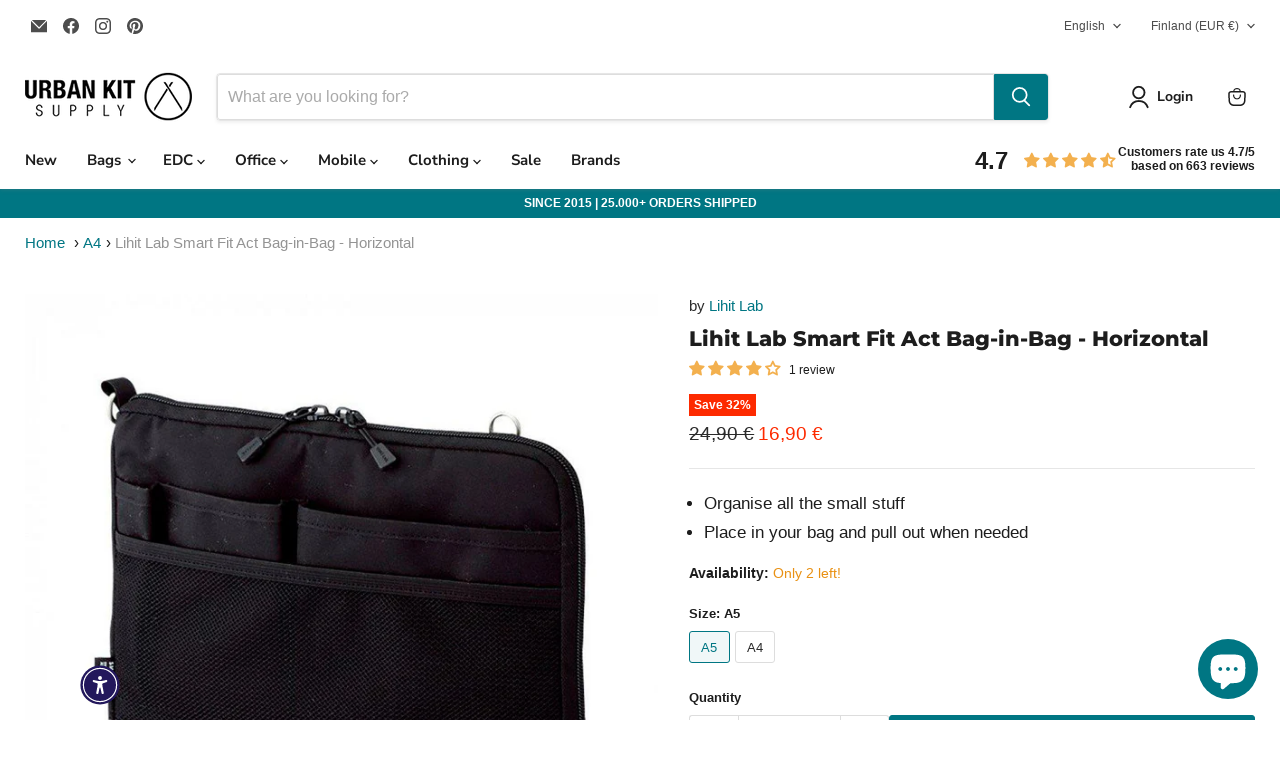

--- FILE ---
content_type: text/html; charset=utf-8
request_url: https://www.urbankitsupply.com/collections/all/products/lihit-lab-smart-fit-act-bag-in-bag-horizontal?view=recently-viewed
body_size: 1545
content:










  
    
    










    


<div
  class="productgrid--item  imagestyle--natural    productitem--sale    product-recently-viewed-card    show-actions--mobile"
  data-product-item
  data-product-quickshop-url="/products/lihit-lab-smart-fit-act-bag-in-bag-horizontal"
  
    data-recently-viewed-card
  
>
  <div class="productitem" data-product-item-content>
    
    
    
    

    

    

    <div class="productitem__container">
      <div class="product-recently-viewed-card-time" data-product-handle="lihit-lab-smart-fit-act-bag-in-bag-horizontal">
      <button
        class="product-recently-viewed-card-remove"
        aria-label="close"
        data-remove-recently-viewed
      >
        


                                                                        <svg class="icon-remove "    aria-hidden="true"    focusable="false"    role="presentation"    xmlns="http://www.w3.org/2000/svg" width="10" height="10" viewBox="0 0 10 10" xmlns="http://www.w3.org/2000/svg">      <path fill="currentColor" d="M6.08785659,5 L9.77469752,1.31315906 L8.68684094,0.225302476 L5,3.91214341 L1.31315906,0.225302476 L0.225302476,1.31315906 L3.91214341,5 L0.225302476,8.68684094 L1.31315906,9.77469752 L5,6.08785659 L8.68684094,9.77469752 L9.77469752,8.68684094 L6.08785659,5 Z"></path>    </svg>                                              

      </button>
    </div>

      <div class="productitem__image-container">
        
        <a
          class="productitem--image-link"
          href="/products/lihit-lab-smart-fit-act-bag-in-bag-horizontal"
          aria-label="/products/lihit-lab-smart-fit-act-bag-in-bag-horizontal"
          tabindex="-1"
          data-product-page-link
        >
          <figure
            class="productitem--image"
            data-product-item-image
            
              style="--product-grid-item-image-aspect-ratio: 1.0;"
            
          >
            
              
                
                

  
    <noscript data-rimg-noscript>
      <img loading="lazy"
        
          src="//www.urbankitsupply.com/cdn/shop/files/Lihit-Lab-Bag-in-Bag-A5-v2-3-A-7680-24_512x512.jpg?v=1739198299"
        

        alt=""
        data-rimg="noscript"
        srcset="//www.urbankitsupply.com/cdn/shop/files/Lihit-Lab-Bag-in-Bag-A5-v2-3-A-7680-24_512x512.jpg?v=1739198299 1x, //www.urbankitsupply.com/cdn/shop/files/Lihit-Lab-Bag-in-Bag-A5-v2-3-A-7680-24_1024x1024.jpg?v=1739198299 2x"
        class="productitem--image-alternate"
        
        
      >
    </noscript>
  

  <img loading="lazy"
    
      src="//www.urbankitsupply.com/cdn/shop/files/Lihit-Lab-Bag-in-Bag-A5-v2-3-A-7680-24_512x512.jpg?v=1739198299"
    
    alt=""

    
      data-rimg="lazy"
      data-rimg-scale="1"
      data-rimg-template="//www.urbankitsupply.com/cdn/shop/files/Lihit-Lab-Bag-in-Bag-A5-v2-3-A-7680-24_{size}.jpg?v=1739198299"
      data-rimg-max="1024x1024"
      data-rimg-crop="false"
      
      srcset="data:image/svg+xml;utf8,<svg%20xmlns='http://www.w3.org/2000/svg'%20width='512'%20height='512'></svg>"
    

    class="productitem--image-alternate"
    
    
  >



  <div data-rimg-canvas></div>


              
              

  
    <noscript data-rimg-noscript>
      <img loading="lazy"
        
          src="//www.urbankitsupply.com/cdn/shop/files/lihit-lab-smart-fit-act-bag-in-bag-horizontal-2-A-7680-24_512x512.jpg?v=1736433560"
        

        alt="Lihit Lab Smart Fit Act Bag-in-Bag - Horizontal"
        data-rimg="noscript"
        srcset="//www.urbankitsupply.com/cdn/shop/files/lihit-lab-smart-fit-act-bag-in-bag-horizontal-2-A-7680-24_512x512.jpg?v=1736433560 1x, //www.urbankitsupply.com/cdn/shop/files/lihit-lab-smart-fit-act-bag-in-bag-horizontal-2-A-7680-24_1024x1024.jpg?v=1736433560 2x"
        class="productitem--image-primary"
        
        
      >
    </noscript>
  

  <img loading="lazy"
    
      src="//www.urbankitsupply.com/cdn/shop/files/lihit-lab-smart-fit-act-bag-in-bag-horizontal-2-A-7680-24_512x512.jpg?v=1736433560"
    
    alt="Lihit Lab Smart Fit Act Bag-in-Bag - Horizontal"

    
      data-rimg="lazy"
      data-rimg-scale="1"
      data-rimg-template="//www.urbankitsupply.com/cdn/shop/files/lihit-lab-smart-fit-act-bag-in-bag-horizontal-2-A-7680-24_{size}.jpg?v=1736433560"
      data-rimg-max="1024x1024"
      data-rimg-crop="false"
      
      srcset="data:image/svg+xml;utf8,<svg%20xmlns='http://www.w3.org/2000/svg'%20width='512'%20height='512'></svg>"
    

    class="productitem--image-primary"
    
    
  >



  <div data-rimg-canvas></div>


            

            



























  
  
  

  <span class="productitem__badge productitem__badge--sale"
    data-badge-sales
    
  >
    <span data-badge-sales-range>
      
        
          Save up to <span data-price-percent-saved>32</span>%
        
      
    </span>
    <span data-badge-sales-single style="display: none;">
      
        Save <span data-price-percent-saved></span>%
      
    </span>
  </span>

            
            <span class="visually-hidden">Lihit Lab Smart Fit Act Bag-in-Bag - Horizontal</span>
          </figure>
        </a>
      </div><div class="productitem--info">
        
          
          

        

        

        <h2 class="productitem--title">
          <a href="/products/lihit-lab-smart-fit-act-bag-in-bag-horizontal" data-product-page-link>
            Lihit Lab Smart Fit Act Bag-in-Bag - Horizontal
          </a>
        </h2>

        
          
        

        
          






























<div class="price productitem__price price--varies">
  
    <div
      class="price__compare-at visible"
      data-price-compare-container
    >

      
        
            <span class="visually-hidden">Original price</span>
            <span class="money price__compare-at--min" data-price-compare-min>
              24,90 €
            </span>
            -
            <span class="visually-hidden">Original price</span>
            <span class="money price__compare-at--max" data-price-compare-max>
              27,90 €
            </span>
          
        
      
    </div>


    
      
      <div class="price__compare-at--hidden" data-compare-price-range-hidden>
        
          <span class="visually-hidden">Original price</span>
          <span class="money price__compare-at--min" data-price-compare-min>
            24,90 €
          </span>
          -
          <span class="visually-hidden">Original price</span>
          <span class="money price__compare-at--max" data-price-compare-max>
            27,90 €
          </span>
        
      </div>
      <div class="price__compare-at--hidden" data-compare-price-hidden>
        <span class="visually-hidden">Original price</span>
        <span class="money price__compare-at--single" data-price-compare>
          24,90 €
        </span>
      </div>
    
  

  <div class="price__current  price__current--on-sale" data-price-container>

    

    
      
      
        
          <span class="money price__current--min" data-price-min>16,90 €</span>
          -
          <span class="money price__current--max" data-price-max>19,90 €</span>
        
      
    
    
  </div>

  
    
    <div class="price__current--hidden" data-current-price-range-hidden>
      
        <span class="money price__current--min" data-price-min>16,90 €</span>
        -
        <span class="money price__current--max" data-price-max>19,90 €</span>
      
    </div>
    <div class="price__current--hidden" data-current-price-hidden>
      <span class="visually-hidden">Current price</span>
      <span class="money" data-price>
        16,90 €
      </span>
    </div>
  

  
    
    
    
    

    <div
      class="
        productitem__unit-price
        hidden
      "
      data-unit-price
    >
      <span class="productitem__total-quantity" data-total-quantity></span> | <span class="productitem__unit-price--amount money" data-unit-price-amount></span> / <span class="productitem__unit-price--measure" data-unit-price-measure></span>
    </div>
  

  
</div>


        

        
          
            <div class="productitem__stock-level">
              





<div class="product-stock-level-wrapper" >
  
    <span class="
  product-stock-level
  product-stock-level--low
  
">
      

      <span class="product-stock-level__text">
        
        <div class="product-stock-level__badge-text">
          
          
  
    
      Only 3 left!
    
  

          
        </div>
      </span>
    </span>
  
</div>

            </div>
          

          <!-- Start of Judge.me code -->
          <div class="jdgm-widget jdgm-preview-badge" data-id="5893677645985">
            <div style='display:none' class='jdgm-prev-badge' data-average-rating='4.00' data-number-of-reviews='1' data-number-of-questions='0'> <span class='jdgm-prev-badge__stars' data-score='4.00' tabindex='0' aria-label='4.00 stars' role='button'> <span class='jdgm-star jdgm--on'></span><span class='jdgm-star jdgm--on'></span><span class='jdgm-star jdgm--on'></span><span class='jdgm-star jdgm--on'></span><span class='jdgm-star jdgm--off'></span> </span> <span class='jdgm-prev-badge__text'> 1 review </span> </div>
          </div>
          <!-- End of Judge.me code -->
          
        

        
          <div class="productitem--description">
            <p>Lihit Lab Smart Fit Act Bag-in-Bag - Horizontal version. This is a handy tool to organize the small stuff in your bag - then you can pull it out an...</p>

            
              <a
                href="/products/lihit-lab-smart-fit-act-bag-in-bag-horizontal"
                class="productitem--link"
                data-product-page-link
              >
                View full details
              </a>
            
          </div>
        
      </div>

      
    </div>
  </div>

  
</div>



--- FILE ---
content_type: text/javascript; charset=utf-8
request_url: https://www.urbankitsupply.com/products/lihit-lab-smart-fit-act-bag-in-bag-horizontal.js
body_size: 863
content:
{"id":5893677645985,"title":"Lihit Lab Smart Fit Act Bag-in-Bag - Horizontal","handle":"lihit-lab-smart-fit-act-bag-in-bag-horizontal","description":"\u003cp\u003eLihit Lab Smart Fit Act Bag-in-Bag - Horizontal version. This is a handy tool to organize the small stuff in your bag - then you can pull it out and use them, for example, in the office.\u003c\/p\u003e\n\u003cp\u003eThis accessory will not include carrying straps.\u003c\/p\u003e\n\u003cp\u003eThe bag is black - some of the images show coloured versions, but those are for illustration purposes only.\u003c\/p\u003e","published_at":"2020-11-19T03:10:13+02:00","created_at":"2020-11-19T03:10:13+02:00","vendor":"Lihit Lab","type":"EDC","tags":["10-25","EDC","EDC: Bags","EDC: Organisers","EDC: Other bags","lihit-lab","Outgoing","size-a4","size-a5"],"price":1690,"price_min":1690,"price_max":1990,"available":true,"price_varies":true,"compare_at_price":2490,"compare_at_price_min":2490,"compare_at_price_max":2790,"compare_at_price_varies":true,"variants":[{"id":39381331083425,"title":"A5","option1":"A5","option2":null,"option3":null,"sku":"A-7680-24","requires_shipping":true,"taxable":true,"featured_image":{"id":50309178982741,"product_id":5893677645985,"position":1,"created_at":"2023-07-05T14:42:40+03:00","updated_at":"2025-01-09T16:39:20+02:00","alt":"Lihit Lab Smart Fit Act Bag-in-Bag - Horizontal","width":1024,"height":1024,"src":"https:\/\/cdn.shopify.com\/s\/files\/1\/0481\/8452\/4961\/files\/lihit-lab-smart-fit-act-bag-in-bag-horizontal-2-A-7680-24.jpg?v=1736433560","variant_ids":[39381331083425]},"available":true,"name":"Lihit Lab Smart Fit Act Bag-in-Bag - Horizontal - A5","public_title":"A5","options":["A5"],"price":1690,"weight":250,"compare_at_price":2490,"inventory_management":"shopify","barcode":"4903419818746","featured_media":{"alt":"Lihit Lab Smart Fit Act Bag-in-Bag - Horizontal","id":42917124047189,"position":1,"preview_image":{"aspect_ratio":1.0,"height":1024,"width":1024,"src":"https:\/\/cdn.shopify.com\/s\/files\/1\/0481\/8452\/4961\/files\/lihit-lab-smart-fit-act-bag-in-bag-horizontal-2-A-7680-24.jpg?v=1736433560"}},"requires_selling_plan":false,"selling_plan_allocations":[]},{"id":39381331050657,"title":"A4","option1":"A4","option2":null,"option3":null,"sku":"A-7681-24","requires_shipping":true,"taxable":true,"featured_image":{"id":57646553006421,"product_id":5893677645985,"position":6,"created_at":"2025-02-10T16:32:16+02:00","updated_at":"2025-02-10T16:38:19+02:00","alt":null,"width":1024,"height":1024,"src":"https:\/\/cdn.shopify.com\/s\/files\/1\/0481\/8452\/4961\/files\/lihit-lab-smart-fit-act-bag-in-bag-horizontal-v2-1-A-7681-24.jpg?v=1739198299","variant_ids":[39381331050657]},"available":true,"name":"Lihit Lab Smart Fit Act Bag-in-Bag - Horizontal - A4","public_title":"A4","options":["A4"],"price":1990,"weight":300,"compare_at_price":2790,"inventory_management":"shopify","barcode":"4903419818784","featured_media":{"alt":null,"id":49336667963733,"position":6,"preview_image":{"aspect_ratio":1.0,"height":1024,"width":1024,"src":"https:\/\/cdn.shopify.com\/s\/files\/1\/0481\/8452\/4961\/files\/lihit-lab-smart-fit-act-bag-in-bag-horizontal-v2-1-A-7681-24.jpg?v=1739198299"}},"requires_selling_plan":false,"selling_plan_allocations":[]}],"images":["\/\/cdn.shopify.com\/s\/files\/1\/0481\/8452\/4961\/files\/lihit-lab-smart-fit-act-bag-in-bag-horizontal-2-A-7680-24.jpg?v=1736433560","\/\/cdn.shopify.com\/s\/files\/1\/0481\/8452\/4961\/files\/Lihit-Lab-Bag-in-Bag-A5-v2-3-A-7680-24.jpg?v=1739198299","\/\/cdn.shopify.com\/s\/files\/1\/0481\/8452\/4961\/files\/Lihit-Lab-Bag-in-Bag-A4-v2-4-A-7681-24.jpg?v=1739198299","\/\/cdn.shopify.com\/s\/files\/1\/0481\/8452\/4961\/files\/Lihit-Lab-Bag-in-Bag-A5-v2-2-A-7680-24.jpg?v=1739198299","\/\/cdn.shopify.com\/s\/files\/1\/0481\/8452\/4961\/files\/Lihit-Lab-Bag-in-Bag-A4-v2-3-A-7681-24.jpg?v=1739198299","\/\/cdn.shopify.com\/s\/files\/1\/0481\/8452\/4961\/files\/lihit-lab-smart-fit-act-bag-in-bag-horizontal-v2-1-A-7681-24.jpg?v=1739198299","\/\/cdn.shopify.com\/s\/files\/1\/0481\/8452\/4961\/files\/Lihit-Lab-Bag-in-Bag-A4-v2-2-A-7681-24.jpg?v=1739198299","\/\/cdn.shopify.com\/s\/files\/1\/0481\/8452\/4961\/files\/lihit-lab-smart-fit-act-bag-in-bag-horizontal-3-A-7680-24_A-7681-24.jpg?v=1739198299","\/\/cdn.shopify.com\/s\/files\/1\/0481\/8452\/4961\/files\/Lihit-Lab-Bag-in-Bag-A5-v2-4-A-7680-24_A-7681-24.jpg?v=1761738651"],"featured_image":"\/\/cdn.shopify.com\/s\/files\/1\/0481\/8452\/4961\/files\/lihit-lab-smart-fit-act-bag-in-bag-horizontal-2-A-7680-24.jpg?v=1736433560","options":[{"name":"Size","position":1,"values":["A5","A4"]}],"url":"\/products\/lihit-lab-smart-fit-act-bag-in-bag-horizontal","media":[{"alt":"Lihit Lab Smart Fit Act Bag-in-Bag - Horizontal","id":42917124047189,"position":1,"preview_image":{"aspect_ratio":1.0,"height":1024,"width":1024,"src":"https:\/\/cdn.shopify.com\/s\/files\/1\/0481\/8452\/4961\/files\/lihit-lab-smart-fit-act-bag-in-bag-horizontal-2-A-7680-24.jpg?v=1736433560"},"aspect_ratio":1.0,"height":1024,"media_type":"image","src":"https:\/\/cdn.shopify.com\/s\/files\/1\/0481\/8452\/4961\/files\/lihit-lab-smart-fit-act-bag-in-bag-horizontal-2-A-7680-24.jpg?v=1736433560","width":1024},{"alt":null,"id":49336667996501,"position":2,"preview_image":{"aspect_ratio":1.0,"height":1024,"width":1024,"src":"https:\/\/cdn.shopify.com\/s\/files\/1\/0481\/8452\/4961\/files\/Lihit-Lab-Bag-in-Bag-A5-v2-3-A-7680-24.jpg?v=1739198299"},"aspect_ratio":1.0,"height":1024,"media_type":"image","src":"https:\/\/cdn.shopify.com\/s\/files\/1\/0481\/8452\/4961\/files\/Lihit-Lab-Bag-in-Bag-A5-v2-3-A-7680-24.jpg?v=1739198299","width":1024},{"alt":null,"id":49336667799893,"position":3,"preview_image":{"aspect_ratio":1.0,"height":1024,"width":1024,"src":"https:\/\/cdn.shopify.com\/s\/files\/1\/0481\/8452\/4961\/files\/Lihit-Lab-Bag-in-Bag-A4-v2-4-A-7681-24.jpg?v=1739198299"},"aspect_ratio":1.0,"height":1024,"media_type":"image","src":"https:\/\/cdn.shopify.com\/s\/files\/1\/0481\/8452\/4961\/files\/Lihit-Lab-Bag-in-Bag-A4-v2-4-A-7681-24.jpg?v=1739198299","width":1024},{"alt":null,"id":49336667832661,"position":4,"preview_image":{"aspect_ratio":1.0,"height":1024,"width":1024,"src":"https:\/\/cdn.shopify.com\/s\/files\/1\/0481\/8452\/4961\/files\/Lihit-Lab-Bag-in-Bag-A5-v2-2-A-7680-24.jpg?v=1739198299"},"aspect_ratio":1.0,"height":1024,"media_type":"image","src":"https:\/\/cdn.shopify.com\/s\/files\/1\/0481\/8452\/4961\/files\/Lihit-Lab-Bag-in-Bag-A5-v2-2-A-7680-24.jpg?v=1739198299","width":1024},{"alt":null,"id":49336667898197,"position":5,"preview_image":{"aspect_ratio":1.0,"height":1024,"width":1024,"src":"https:\/\/cdn.shopify.com\/s\/files\/1\/0481\/8452\/4961\/files\/Lihit-Lab-Bag-in-Bag-A4-v2-3-A-7681-24.jpg?v=1739198299"},"aspect_ratio":1.0,"height":1024,"media_type":"image","src":"https:\/\/cdn.shopify.com\/s\/files\/1\/0481\/8452\/4961\/files\/Lihit-Lab-Bag-in-Bag-A4-v2-3-A-7681-24.jpg?v=1739198299","width":1024},{"alt":null,"id":49336667963733,"position":6,"preview_image":{"aspect_ratio":1.0,"height":1024,"width":1024,"src":"https:\/\/cdn.shopify.com\/s\/files\/1\/0481\/8452\/4961\/files\/lihit-lab-smart-fit-act-bag-in-bag-horizontal-v2-1-A-7681-24.jpg?v=1739198299"},"aspect_ratio":1.0,"height":1024,"media_type":"image","src":"https:\/\/cdn.shopify.com\/s\/files\/1\/0481\/8452\/4961\/files\/lihit-lab-smart-fit-act-bag-in-bag-horizontal-v2-1-A-7681-24.jpg?v=1739198299","width":1024},{"alt":null,"id":49336667734357,"position":7,"preview_image":{"aspect_ratio":1.0,"height":1024,"width":1024,"src":"https:\/\/cdn.shopify.com\/s\/files\/1\/0481\/8452\/4961\/files\/Lihit-Lab-Bag-in-Bag-A4-v2-2-A-7681-24.jpg?v=1739198299"},"aspect_ratio":1.0,"height":1024,"media_type":"image","src":"https:\/\/cdn.shopify.com\/s\/files\/1\/0481\/8452\/4961\/files\/Lihit-Lab-Bag-in-Bag-A4-v2-2-A-7681-24.jpg?v=1739198299","width":1024},{"alt":"Lihit Lab Smart Fit Act Bag-in-Bag - Horizontal","id":42917124866389,"position":8,"preview_image":{"aspect_ratio":1.0,"height":1024,"width":1024,"src":"https:\/\/cdn.shopify.com\/s\/files\/1\/0481\/8452\/4961\/files\/lihit-lab-smart-fit-act-bag-in-bag-horizontal-3-A-7680-24_A-7681-24.jpg?v=1739198299"},"aspect_ratio":1.0,"height":1024,"media_type":"image","src":"https:\/\/cdn.shopify.com\/s\/files\/1\/0481\/8452\/4961\/files\/lihit-lab-smart-fit-act-bag-in-bag-horizontal-3-A-7680-24_A-7681-24.jpg?v=1739198299","width":1024},{"alt":null,"id":53073692885333,"position":9,"preview_image":{"aspect_ratio":1.0,"height":1024,"width":1024,"src":"https:\/\/cdn.shopify.com\/s\/files\/1\/0481\/8452\/4961\/files\/Lihit-Lab-Bag-in-Bag-A5-v2-4-A-7680-24_A-7681-24.jpg?v=1761738651"},"aspect_ratio":1.0,"height":1024,"media_type":"image","src":"https:\/\/cdn.shopify.com\/s\/files\/1\/0481\/8452\/4961\/files\/Lihit-Lab-Bag-in-Bag-A5-v2-4-A-7680-24_A-7681-24.jpg?v=1761738651","width":1024}],"requires_selling_plan":false,"selling_plan_groups":[]}

--- FILE ---
content_type: text/javascript
request_url: https://cdn.shopify.com/extensions/019bdc41-fd44-728a-b200-2a6d7637475a/candyrack-385/assets/candyrack-ppp.js
body_size: 58568
content:
(function(){"use strict";var Dt=document.createElement("style");Dt.textContent=`.styles_buttonWrapper__faxfoj0{position:relative;height:52px;width:100%;cursor:pointer;border-radius:var(--candyrack-ppp-corner-radius-button);color:var(--candyrack-ppp-text-100);border-color:var(--candyrack-ppp-text-100);font-family:inherit}.styles_buttonWrapper__faxfoj0:disabled{opacity:.4}.styles_buttonTextLoading__faxfoj1{visibility:hidden}.styles_spinnerWrapper__p7rl5r0{animation:rotator 1.4s linear infinite;position:absolute;left:0;right:0;top:0;bottom:0;margin:auto}.styles_pathWrapper__p7rl5r1{stroke-dasharray:280px;stroke-dashoffset:0;transform-origin:center;animation:dash 1.4s ease-in-out infinite}.styles_imageWrapper__1qcnb690{display:flex;align-items:center;justify-content:center;border-radius:var(--candyrack-ppp-corner-radius-image)}.styles_image__1qcnb691{border-radius:var(--candyrack-ppp-corner-radius-image);object-fit:cover;max-height:100%;max-width:100%}.styles_inputWrapper__aim27b0{width:100%;padding:5px 16px;outline:none;box-shadow:none;height:40px;font-size:14px;border:1px solid var(--candyrack-ppp-input-border-color-default);border-radius:var(--candyrack-ppp-corner-radius-text-input);background-color:var(--candyrack-ppp-background-100);color:var(--candyrack-ppp-text-100);font-family:inherit}.styles_inputWrapper__aim27b0:hover{border-color:var(--candyrack-ppp-input-border-color-hover)}.styles_inputWrapper__aim27b0:focus{border:2px solid var(--candyrack-ppp-input-border-color-hover)}.styles_inputWrapper__aim27b0:active{border:2px solid var(--candyrack-ppp-input-border-color-hover)}.styles_inputWrapper__aim27b0:disabled{cursor:not-allowed;border-color:var(--candyrack-ppp-input-border-color-disabled);background-color:var(--candyrack-ppp-surface-disabled)}.styles_inputWrapper__aim27b0::placeholder{color:var(--candyrack-ppp-text-65)}.styles_inputWrapperCommon__o30hgs0{display:flex;flex-direction:row;justify-content:center;align-items:center;border:1px solid var(--candyrack-ppp-input-border-color-default);height:44px;padding:0;max-width:140px;border-radius:var(--candyrack-ppp-corner-radius-number-input)}.styles_inputWrapperActive__o30hgs2{border:2px solid var(--candyrack-ppp-input-border-color-hover)}.styles_inputWrapperDisabled__o30hgs3{background-color:var(--candyrack-ppp-surface-default)}.styles_inputButton__o30hgs4{display:flex;justify-content:center;align-items:center;border:none;outline:none;background:none;max-width:44px;color:var(--candyrack-ppp-text-100);height:100%;padding:0 12px}.styles_inputButton__o30hgs4:hover{background-color:var(--candyrack-ppp-input-number-background-hover)}.styles_inputButton__o30hgs4:active{background-color:var(--candyrack-ppp-input-number-background-active)}.styles_inputButtonIcon__o30hgs5{fill:var(--candyrack-ppp-text-100)}.styles_inputButtonIconDisabled__o30hgs6{fill:var(--candyrack-ppp-text-20)}.styles_inputButtonDecrease__o30hgs7{border-radius:var(--candyrack-ppp-corner-radius-number-input) 0px 0px var(--candyrack-ppp-corner-radius-number-input)}.styles_inputButtonDecrease__o30hgs7:hover{cursor:pointer}.styles_inputButtonDecrease__o30hgs7:disabled{cursor:default;background-color:transparent}.styles_inputButtonIncrease__o30hgs8{border-radius:0px var(--candyrack-ppp-corner-radius-number-input) var(--candyrack-ppp-corner-radius-number-input) 0px}.styles_inputButtonIncrease__o30hgs8:hover{cursor:pointer}.styles_inputValue__o30hgs9{text-align:center;flex:1;height:40px;border:0;outline:0;margin:0;padding:0;box-shadow:none}.styles_inputValue__o30hgs9:hover{border:none}.styles_inputValue__o30hgs9:focus{border:none}.styles_selectWrapper__7a9ea20{width:100%;height:40px;position:relative;border:1px solid var(--candyrack-ppp-input-border-color-default);border-radius:var(--candyrack-ppp-corner-radius-select-input)}.styles_selectWrapper__7a9ea20:hover{border-color:var(--candyrack-ppp-input-border-color-hover)}.styles_selectWrapper__7a9ea20:focus{border:2px solid var(--candyrack-ppp-input-border-color-hover)}.styles_selectWrapperActive__7a9ea21{border:2px solid var(--candyrack-ppp-input-border-color-hover)}.styles_selectTag__7a9ea22{opacity:0;width:100%;position:absolute;top:0;height:40px}.styles_selectTag__7a9ea22:hover{cursor:pointer}.styles_selectHandleIcon__7a9ea23{fill:var(--candyrack-ppp-text-100);min-width:20px;min-height:20px}.styles_selectHandle__7a9ea24{background-color:transparent;justify-content:space-between;display:flex;padding:16px 12px 16px 16px;height:38px;align-items:center;border-radius:var(--candyrack-ppp-corner-radius-select-input);color:var(--candyrack-ppp-text-100)}.styles_selectHandleDisabled__7a9ea25{background-color:#dedede}.styles_selectHandleDisabled__7a9ea25:hover{cursor:not-allowed;border-color:var(--candyrack-ppp-input-border-color-disabled);background-color:var(--candyrack-ppp-surface-disabled)}.styles_selectHandleLabel__7a9ea26{overflow:hidden;text-overflow:ellipsis;font-size:14px}.styles_offersWrapper__107pldj0{display:flex;flex-direction:column;gap:16px}.styles_offerWrapper__107pldj1{display:flex;flex-direction:row;align-items:center;padding:16px 16px 16px 11px;border:1px solid var(--candyrack-ppp-border-color-20);margin-top:12px;border-radius:var(--candyrack-ppp-corner-radius-card);background-color:var(--candyrack-ppp-background-100)}.styles_offerWrapper__107pldj1:nth-child(1){margin-top:0}.styles_offerWrapperCol__107pldj2{flex-direction:column}.styles_offerWrapperButtonLayout__107pldj3{gap:16px;justify-content:space-between;align-items:start}.styles_offerWrapperImageInfo__107pldj4{display:flex;flex-direction:row;align-items:start;justify-content:space-between;flex:1}.styles_offerWrapperImageInfoLargeButton__107pldj5{width:100%}.styles_text__107pldj6{margin:0;padding:0;color:var(--candyrack-ppp-text-100);font-size:14px;line-height:20px;word-break:break-word}.styles_offerProductPrice__107pldj7{display:inline-flex}.styles_offerPriceWrapper__107pldj8{margin-top:-5px}.styles_offerShortDescription__107pldja{margin:8px 0 0;color:var(--candyrack-ppp-text-75);font-size:14px;line-height:20px}.styles_offerDiscountedProductPrice__107pldjb{text-decoration:line-through;color:var(--candyrack-ppp-text-75);display:inline-flex;margin-right:6px}.styles_offerProductTitleWrapper__107pldjc{overflow:hidden;text-overflow:ellipsis;line-height:20px}.styles_offerProductTitle__107pldjd{font-family:var(--font-heading-family, inherit);font-style:var(--font-heading-style, normal);font-weight:var(--font-heading-weight, 400);line-height:20px;cursor:default!important}.styles_offerProductTitleClickable__107pldje:not([href]){cursor:default}.styles_offerProductTitleClickable__107pldje:hover{cursor:pointer!important;text-decoration:underline}.styles_blockTitle__107pldjf{font-size:20px;line-height:26px;margin-bottom:4px}.styles_blockSubtitle__107pldjg{font-weight:400;font-size:16px;line-height:22px}.styles_offerProductImageWrapper__107pldji{position:relative;margin-right:16px}.styles_offerCheckboxWrapper__107pldjj{margin-right:11px}.styles_offerProductImageWrapperClickable__107pldjk:hover{cursor:pointer}.styles_offerProductImage_small__107pldjl{width:56px;height:56px}.styles_offerProductImage_medium__107pldjm{width:100px;height:100px}.styles_offerProductImage_large__107pldjn{width:148px;height:148px}.styles_offerProductImageServiceOfferIcon__107pldjo{color:var(--candyrack-ppp-service-icon-color)}.styles_offerProductImageServiceOffer_small__107pldjp{background-color:var(--candyrack-ppp-thumbnail-bg-default);display:flex;align-items:center;justify-content:center;border-radius:var(--candyrack-ppp-corner-radius-image);width:56px;height:56px;padding:12px}.styles_offerProductImageServiceOffer_medium__107pldjq{background-color:var(--candyrack-ppp-thumbnail-bg-default);display:flex;align-items:center;justify-content:center;border-radius:var(--candyrack-ppp-corner-radius-image);width:100px;height:100px;padding:22px}.styles_offerProductImageServiceOffer_large__107pldjr{background-color:var(--candyrack-ppp-thumbnail-bg-default);display:flex;align-items:center;justify-content:center;border-radius:var(--candyrack-ppp-corner-radius-image);width:148px;height:148px;padding:32px}.styles_offerInfo__107pldjs{display:flex;flex-direction:column;flex:1}.styles_offerProductCheckIcon__107pldjt{position:absolute;top:-8px;right:-8px;border-radius:50%;background-color:var(--candyrack-ppp-text-100)}.styles_offerProductCheckIconHide__107pldju{fill:transparent;opacity:0;width:8px;height:8px}.styles_offerProductCheckIconShow__107pldjv{fill:#fff;opacity:100%;width:20px;height:20px;transition:opacity .2s ease-in .1s,width .2s ease-in,height .2s ease-in,fill .4s ease-in .2s}.styles_offerCustomInfoInput__107pldjw{background-color:transparent}.styles_offerInputsWrapper__107pldjx{display:flex;flex-direction:column;gap:8px;margin-top:16px}.styles_showMoreWrapper__107pldjy{display:flex;align-items:center;justify-content:center;padding:12px}.styles_showMoreButton__107pldjz{background:none;border:none;display:flex;align-items:center;font-size:14px;font-family:inherit;color:var(--candyrack-ppp-show-more-button-color)}.styles_showMoreButton__107pldjz:hover{cursor:pointer;text-decoration:underline}.styles_offerListWrapper__139gzde0{display:flex;flex-direction:column;gap:8px;margin-top:var(--checkbox-layout-top-padding);margin-bottom:var(--checkbox-layout-bottom-padding)}.styles_addToCartButtonSolid__139gzde1{border:none;padding:12px 20px;font-size:14px}.styles_addToCartButtonSolidCheckboxLayout__139gzde2{height:var(--checkbox-layout-button-height);width:var(--checkbox-layout-button-width);background-color:var(--checkbox-layout-solid-button-background-color);color:var(--checkbox-layout-solid-button-text-color)}.styles_addToCartButtonSolidCheckboxLayout__139gzde2:hover{background-color:var(--checkbox-layout-solid-button-background-color-hover)}.styles_addToCartButtonSolidCheckboxLayout__139gzde2:active{background-color:var(--checkbox-layout-solid-button-background-color-active)}.styles_addToCartButtonSolidCheckboxLayout__139gzde2:disabled{cursor:default;background-color:var(--checkbox-layout-solid-button-background-color-disabled)}.styles_addToCartButtonSolidButtonLayout__139gzde3{height:var(--button-layout-button-height);width:var(--button-layout-button-width);line-height:1;background-color:var(--button-layout-solid-button-background-color);color:var(--button-layout-solid-button-text-color)}.styles_addToCartButtonSolidButtonLayout__139gzde3:hover{background-color:var(--button-layout-solid-button-background-color-hover)}.styles_addToCartButtonSolidButtonLayout__139gzde3:active{background-color:var(--button-layout-solid-button-background-color-active)}.styles_addToCartButtonSolidButtonLayout__139gzde3:disabled{cursor:default;background-color:var(--button-layout-solid-button-background-color-disabled)}.styles_addToCartButtonLargeWrapper__139gzde4{width:100%}.styles_addToCartButtonLarge__139gzde5{width:100%;margin-top:12px}.styles_addToCartButtonOutline__139gzde6{border:1px solid var(--checkbox-layout-outline-button-color);height:var(--checkbox-layout-button-height);width:var(--checkbox-layout-button-width);background-color:transparent;color:var(--checkbox-layout-outline-button-color)}.styles_addToCartButtonOutline__139gzde6:hover,.styles_addToCartButtonOutline__139gzde6:active{border-width:2px;background-color:transparent}.styles_addToCartButtonOutline__139gzde6:disabled{border-color:var(--checkbox-layout-outline-button-border-color-disabled);background-color:var(--checkbox-layout-outline-button-background-color-disabled);color:var(--checkbox-layout-outline-button-text-color-disabled)}.styles_addToCartButtonOutlineButtonLayout__139gzde7{border:1px solid var(--button-layout-outline-button-color);height:var(--button-layout-button-height);width:var(--button-layout-button-width);line-height:1;background-color:transparent;color:var(--button-layout-outline-button-color)}.styles_addToCartButtonOutlineButtonLayout__139gzde7:hover,.styles_addToCartButtonOutlineButtonLayout__139gzde7:active{border-width:2px;background-color:transparent}.styles_addToCartButtonOutlineButtonLayout__139gzde7:disabled{border-color:var(--button-layout-outline-button-border-color-disabled);background-color:var(--button-layout-outline-button-background-color-disabled);color:var(--button-layout-outline-button-text-color-disabled)}.styles_offerPrice__gh8pdg0{display:flex;margin-top:2px}.styles_badgeWrapper__nih9oz0{display:flex;width:fit-content;padding:2px 9px;justify-content:center;align-items:center;gap:10px;white-space:nowrap;margin-bottom:6px}.styles_badgeLabel__nih9oz1{font-size:14px;font-style:normal;font-weight:600;line-height:20px}.styles_checkboxWrapperCommon__1b8f7wn0{display:flex;align-items:center;width:var(--checkbox-layout-checkbox-size);height:var(--checkbox-layout-checkbox-size);cursor:pointer;border:1px solid var(--candyrack-ppp-input-border-color-default);border-radius:var(--candyrack-ppp-corner-radius-checkbox-input);margin:5px}.styles_checkboxWrapperArea__1b8f7wn1{display:flex;height:30px;width:30px}.styles_checkboxWrapperArea__1b8f7wn1:hover{cursor:pointer}.styles_checkboxWrapperActive__1b8f7wn3{border-color:var(--candyrack-ppp-input-border-color-hover)}.styles_checkboxWrapperDisabled__1b8f7wn4{cursor:not-allowed;background-color:var(--candyrack-ppp-solid-button-bg-25);border-color:var(--candyrack-ppp-input-border-color-disabled)}.styles_checkboxWrapperChecked__1b8f7wn5{background-color:var(--candyrack-ppp-text-100);border-color:var(--candyrack-ppp-input-border-color-disabled)}.styles_checkboxIcon__1b8f7wn6{fill:var(--candyrack-ppp-input-checkbox-color)}.styles_wrapper__1vcww0k0{color:var(--candyrack-ppp-error-message-color);display:flex;flex-direction:row;align-items:center;margin-top:8px}.styles_alertIcon__1vcww0k1{color:var(--candyrack-ppp-error-message-color);fill:var(--candyrack-ppp-error-message-color);width:20px;height:20px}.styles_message__1vcww0k2{padding:0;margin:0 0 0 4px;font-size:14px}
/*$vite$:1*/`,document.head.appendChild(Dt);var fe,T,Mt,te,Ht,$t,Ut,Bt,We,Ze,Ke,Vt,me={},Ft=[],Mo=/acit|ex(?:s|g|n|p|$)|rph|grid|ows|mnc|ntw|ine[ch]|zoo|^ord|itera/i,he=Array.isArray;function j(e,t){for(var r in t)e[r]=t[r];return e}function Ye(e){e&&e.parentNode&&e.parentNode.removeChild(e)}function K(e,t,r){var n,o,a,i={};for(a in t)a=="key"?n=t[a]:a=="ref"?o=t[a]:i[a]=t[a];if(arguments.length>2&&(i.children=arguments.length>3?fe.call(arguments,2):r),typeof e=="function"&&e.defaultProps!=null)for(a in e.defaultProps)i[a]===void 0&&(i[a]=e.defaultProps[a]);return Ce(e,i,n,o,null)}function Ce(e,t,r,n,o){var a={type:e,props:t,key:r,ref:n,__k:null,__:null,__b:0,__e:null,__c:null,constructor:void 0,__v:o??++Mt,__i:-1,__u:0};return o==null&&T.vnode!=null&&T.vnode(a),a}function Ho(){return{current:null}}function W(e){return e.children}function Z(e,t){this.props=e,this.context=t}function ie(e,t){if(t==null)return e.__?ie(e.__,e.__i+1):null;for(var r;t<e.__k.length;t++)if((r=e.__k[t])!=null&&r.__e!=null)return r.__e;return typeof e.type=="function"?ie(e):null}function Gt(e){var t,r;if((e=e.__)!=null&&e.__c!=null){for(e.__e=e.__c.base=null,t=0;t<e.__k.length;t++)if((r=e.__k[t])!=null&&r.__e!=null){e.__e=e.__c.base=r.__e;break}return Gt(e)}}function ze(e){(!e.__d&&(e.__d=!0)&&te.push(e)&&!Ae.__r++||Ht!=T.debounceRendering)&&((Ht=T.debounceRendering)||$t)(Ae)}function Ae(){for(var e,t,r,n,o,a,i,s=1;te.length;)te.length>s&&te.sort(Ut),e=te.shift(),s=te.length,e.__d&&(r=void 0,o=(n=(t=e).__v).__e,a=[],i=[],t.__P&&((r=j({},n)).__v=n.__v+1,T.vnode&&T.vnode(r),Xe(t.__P,r,n,t.__n,t.__P.namespaceURI,32&n.__u?[o]:null,a,o??ie(n),!!(32&n.__u),i),r.__v=n.__v,r.__.__k[r.__i]=r,Yt(a,r,i),r.__e!=o&&Gt(r)));Ae.__r=0}function jt(e,t,r,n,o,a,i,s,l,d,_){var c,p,f,C,w,m,y=n&&n.__k||Ft,h=t.length;for(l=$o(r,t,y,l,h),c=0;c<h;c++)(f=r.__k[c])!=null&&(p=f.__i==-1?me:y[f.__i]||me,f.__i=c,m=Xe(e,f,p,o,a,i,s,l,d,_),C=f.__e,f.ref&&p.ref!=f.ref&&(p.ref&&qe(p.ref,null,f),_.push(f.ref,f.__c||C,f)),w==null&&C!=null&&(w=C),4&f.__u||p.__k===f.__k?l=Wt(f,l,e):typeof f.type=="function"&&m!==void 0?l=m:C&&(l=C.nextSibling),f.__u&=-7);return r.__e=w,l}function $o(e,t,r,n,o){var a,i,s,l,d,_=r.length,c=_,p=0;for(e.__k=new Array(o),a=0;a<o;a++)(i=t[a])!=null&&typeof i!="boolean"&&typeof i!="function"?(l=a+p,(i=e.__k[a]=typeof i=="string"||typeof i=="number"||typeof i=="bigint"||i.constructor==String?Ce(null,i,null,null,null):he(i)?Ce(W,{children:i},null,null,null):i.constructor==null&&i.__b>0?Ce(i.type,i.props,i.key,i.ref?i.ref:null,i.__v):i).__=e,i.__b=e.__b+1,s=null,(d=i.__i=Uo(i,r,l,c))!=-1&&(c--,(s=r[d])&&(s.__u|=2)),s==null||s.__v==null?(d==-1&&(o>_?p--:o<_&&p++),typeof i.type!="function"&&(i.__u|=4)):d!=l&&(d==l-1?p--:d==l+1?p++:(d>l?p--:p++,i.__u|=4))):e.__k[a]=null;if(c)for(a=0;a<_;a++)(s=r[a])!=null&&!(2&s.__u)&&(s.__e==n&&(n=ie(s)),Xt(s,s));return n}function Wt(e,t,r){var n,o;if(typeof e.type=="function"){for(n=e.__k,o=0;n&&o<n.length;o++)n[o]&&(n[o].__=e,t=Wt(n[o],t,r));return t}e.__e!=t&&(t&&e.type&&!r.contains(t)&&(t=ie(e)),r.insertBefore(e.__e,t||null),t=e.__e);do t=t&&t.nextSibling;while(t!=null&&t.nodeType==8);return t}function Y(e,t){return t=t||[],e==null||typeof e=="boolean"||(he(e)?e.some(function(r){Y(r,t)}):t.push(e)),t}function Uo(e,t,r,n){var o,a,i=e.key,s=e.type,l=t[r];if(l===null&&e.key==null||l&&i==l.key&&s==l.type&&!(2&l.__u))return r;if(n>(l!=null&&!(2&l.__u)?1:0))for(o=r-1,a=r+1;o>=0||a<t.length;){if(o>=0){if((l=t[o])&&!(2&l.__u)&&i==l.key&&s==l.type)return o;o--}if(a<t.length){if((l=t[a])&&!(2&l.__u)&&i==l.key&&s==l.type)return a;a++}}return-1}function Zt(e,t,r){t[0]=="-"?e.setProperty(t,r??""):e[t]=r==null?"":typeof r!="number"||Mo.test(t)?r:r+"px"}function ke(e,t,r,n,o){var a,i;e:if(t=="style")if(typeof r=="string")e.style.cssText=r;else{if(typeof n=="string"&&(e.style.cssText=n=""),n)for(t in n)r&&t in r||Zt(e.style,t,"");if(r)for(t in r)n&&r[t]==n[t]||Zt(e.style,t,r[t])}else if(t[0]=="o"&&t[1]=="n")a=t!=(t=t.replace(Bt,"$1")),i=t.toLowerCase(),t=i in e||t=="onFocusOut"||t=="onFocusIn"?i.slice(2):t.slice(2),e.l||(e.l={}),e.l[t+a]=r,r?n?r.u=n.u:(r.u=We,e.addEventListener(t,a?Ke:Ze,a)):e.removeEventListener(t,a?Ke:Ze,a);else{if(o=="http://www.w3.org/2000/svg")t=t.replace(/xlink(H|:h)/,"h").replace(/sName$/,"s");else if(t!="width"&&t!="height"&&t!="href"&&t!="list"&&t!="form"&&t!="tabIndex"&&t!="download"&&t!="rowSpan"&&t!="colSpan"&&t!="role"&&t!="popover"&&t in e)try{e[t]=r??"";break e}catch{}typeof r=="function"||(r==null||r===!1&&t[4]!="-"?e.removeAttribute(t):e.setAttribute(t,t=="popover"&&r==1?"":r))}}function Kt(e){return function(t){if(this.l){var r=this.l[t.type+e];if(t.t==null)t.t=We++;else if(t.t<r.u)return;return r(T.event?T.event(t):t)}}}function Xe(e,t,r,n,o,a,i,s,l,d){var _,c,p,f,C,w,m,y,h,g,v,E,A,V,F,k,O,L=t.type;if(t.constructor!=null)return null;128&r.__u&&(l=!!(32&r.__u),a=[s=t.__e=r.__e]),(_=T.__b)&&_(t);e:if(typeof L=="function")try{if(y=t.props,h="prototype"in L&&L.prototype.render,g=(_=L.contextType)&&n[_.__c],v=_?g?g.props.value:_.__:n,r.__c?m=(c=t.__c=r.__c).__=c.__E:(h?t.__c=c=new L(y,v):(t.__c=c=new Z(y,v),c.constructor=L,c.render=Vo),g&&g.sub(c),c.props=y,c.state||(c.state={}),c.context=v,c.__n=n,p=c.__d=!0,c.__h=[],c._sb=[]),h&&c.__s==null&&(c.__s=c.state),h&&L.getDerivedStateFromProps!=null&&(c.__s==c.state&&(c.__s=j({},c.__s)),j(c.__s,L.getDerivedStateFromProps(y,c.__s))),f=c.props,C=c.state,c.__v=t,p)h&&L.getDerivedStateFromProps==null&&c.componentWillMount!=null&&c.componentWillMount(),h&&c.componentDidMount!=null&&c.__h.push(c.componentDidMount);else{if(h&&L.getDerivedStateFromProps==null&&y!==f&&c.componentWillReceiveProps!=null&&c.componentWillReceiveProps(y,v),!c.__e&&c.shouldComponentUpdate!=null&&c.shouldComponentUpdate(y,c.__s,v)===!1||t.__v==r.__v){for(t.__v!=r.__v&&(c.props=y,c.state=c.__s,c.__d=!1),t.__e=r.__e,t.__k=r.__k,t.__k.some(function(G){G&&(G.__=t)}),E=0;E<c._sb.length;E++)c.__h.push(c._sb[E]);c._sb=[],c.__h.length&&i.push(c);break e}c.componentWillUpdate!=null&&c.componentWillUpdate(y,c.__s,v),h&&c.componentDidUpdate!=null&&c.__h.push(function(){c.componentDidUpdate(f,C,w)})}if(c.context=v,c.props=y,c.__P=e,c.__e=!1,A=T.__r,V=0,h){for(c.state=c.__s,c.__d=!1,A&&A(t),_=c.render(c.props,c.state,c.context),F=0;F<c._sb.length;F++)c.__h.push(c._sb[F]);c._sb=[]}else do c.__d=!1,A&&A(t),_=c.render(c.props,c.state,c.context),c.state=c.__s;while(c.__d&&++V<25);c.state=c.__s,c.getChildContext!=null&&(n=j(j({},n),c.getChildContext())),h&&!p&&c.getSnapshotBeforeUpdate!=null&&(w=c.getSnapshotBeforeUpdate(f,C)),k=_,_!=null&&_.type===W&&_.key==null&&(k=zt(_.props.children)),s=jt(e,he(k)?k:[k],t,r,n,o,a,i,s,l,d),c.base=t.__e,t.__u&=-161,c.__h.length&&i.push(c),m&&(c.__E=c.__=null)}catch(G){if(t.__v=null,l||a!=null)if(G.then){for(t.__u|=l?160:128;s&&s.nodeType==8&&s.nextSibling;)s=s.nextSibling;a[a.indexOf(s)]=null,t.__e=s}else for(O=a.length;O--;)Ye(a[O]);else t.__e=r.__e,t.__k=r.__k;T.__e(G,t,r)}else a==null&&t.__v==r.__v?(t.__k=r.__k,t.__e=r.__e):s=t.__e=Bo(r.__e,t,r,n,o,a,i,l,d);return(_=T.diffed)&&_(t),128&t.__u?void 0:s}function Yt(e,t,r){for(var n=0;n<r.length;n++)qe(r[n],r[++n],r[++n]);T.__c&&T.__c(t,e),e.some(function(o){try{e=o.__h,o.__h=[],e.some(function(a){a.call(o)})}catch(a){T.__e(a,o.__v)}})}function zt(e){return typeof e!="object"||e==null||e.__b&&e.__b>0?e:he(e)?e.map(zt):j({},e)}function Bo(e,t,r,n,o,a,i,s,l){var d,_,c,p,f,C,w,m=r.props,y=t.props,h=t.type;if(h=="svg"?o="http://www.w3.org/2000/svg":h=="math"?o="http://www.w3.org/1998/Math/MathML":o||(o="http://www.w3.org/1999/xhtml"),a!=null){for(d=0;d<a.length;d++)if((f=a[d])&&"setAttribute"in f==!!h&&(h?f.localName==h:f.nodeType==3)){e=f,a[d]=null;break}}if(e==null){if(h==null)return document.createTextNode(y);e=document.createElementNS(o,h,y.is&&y),s&&(T.__m&&T.__m(t,a),s=!1),a=null}if(h==null)m===y||s&&e.data==y||(e.data=y);else{if(a=a&&fe.call(e.childNodes),m=r.props||me,!s&&a!=null)for(m={},d=0;d<e.attributes.length;d++)m[(f=e.attributes[d]).name]=f.value;for(d in m)if(f=m[d],d!="children"){if(d=="dangerouslySetInnerHTML")c=f;else if(!(d in y)){if(d=="value"&&"defaultValue"in y||d=="checked"&&"defaultChecked"in y)continue;ke(e,d,null,f,o)}}for(d in y)f=y[d],d=="children"?p=f:d=="dangerouslySetInnerHTML"?_=f:d=="value"?C=f:d=="checked"?w=f:s&&typeof f!="function"||m[d]===f||ke(e,d,f,m[d],o);if(_)s||c&&(_.__html==c.__html||_.__html==e.innerHTML)||(e.innerHTML=_.__html),t.__k=[];else if(c&&(e.innerHTML=""),jt(t.type=="template"?e.content:e,he(p)?p:[p],t,r,n,h=="foreignObject"?"http://www.w3.org/1999/xhtml":o,a,i,a?a[0]:r.__k&&ie(r,0),s,l),a!=null)for(d=a.length;d--;)Ye(a[d]);s||(d="value",h=="progress"&&C==null?e.removeAttribute("value"):C!=null&&(C!==e[d]||h=="progress"&&!C||h=="option"&&C!=m[d])&&ke(e,d,C,m[d],o),d="checked",w!=null&&w!=e[d]&&ke(e,d,w,m[d],o))}return e}function qe(e,t,r){try{if(typeof e=="function"){var n=typeof e.__u=="function";n&&e.__u(),n&&t==null||(e.__u=e(t))}else e.current=t}catch(o){T.__e(o,r)}}function Xt(e,t,r){var n,o;if(T.unmount&&T.unmount(e),(n=e.ref)&&(n.current&&n.current!=e.__e||qe(n,null,t)),(n=e.__c)!=null){if(n.componentWillUnmount)try{n.componentWillUnmount()}catch(a){T.__e(a,t)}n.base=n.__P=null}if(n=e.__k)for(o=0;o<n.length;o++)n[o]&&Xt(n[o],t,r||typeof e.type!="function");r||Ye(e.__e),e.__c=e.__=e.__e=void 0}function Vo(e,t,r){return this.constructor(e,r)}function se(e,t,r){var n,o,a,i;t==document&&(t=document.documentElement),T.__&&T.__(e,t),o=(n=typeof r=="function")?null:r&&r.__k||t.__k,a=[],i=[],Xe(t,e=(!n&&r||t).__k=K(W,null,[e]),o||me,me,t.namespaceURI,!n&&r?[r]:o?null:t.firstChild?fe.call(t.childNodes):null,a,!n&&r?r:o?o.__e:t.firstChild,n,i),Yt(a,e,i)}function qt(e,t){se(e,t,qt)}function Fo(e,t,r){var n,o,a,i,s=j({},e.props);for(a in e.type&&e.type.defaultProps&&(i=e.type.defaultProps),t)a=="key"?n=t[a]:a=="ref"?o=t[a]:s[a]=t[a]===void 0&&i!=null?i[a]:t[a];return arguments.length>2&&(s.children=arguments.length>3?fe.call(arguments,2):r),Ce(e.type,s,n||e.key,o||e.ref,null)}function Jt(e){function t(r){var n,o;return this.getChildContext||(n=new Set,(o={})[t.__c]=this,this.getChildContext=function(){return o},this.componentWillUnmount=function(){n=null},this.shouldComponentUpdate=function(a){this.props.value!=a.value&&n.forEach(function(i){i.__e=!0,ze(i)})},this.sub=function(a){n.add(a);var i=a.componentWillUnmount;a.componentWillUnmount=function(){n&&n.delete(a),i&&i.call(a)}}),r.children}return t.__c="__cC"+Vt++,t.__=e,t.Provider=t.__l=(t.Consumer=function(r,n){return r.children(n)}).contextType=t,t}fe=Ft.slice,T={__e:function(e,t,r,n){for(var o,a,i;t=t.__;)if((o=t.__c)&&!o.__)try{if((a=o.constructor)&&a.getDerivedStateFromError!=null&&(o.setState(a.getDerivedStateFromError(e)),i=o.__d),o.componentDidCatch!=null&&(o.componentDidCatch(e,n||{}),i=o.__d),i)return o.__E=o}catch(s){e=s}throw e}},Mt=0,Z.prototype.setState=function(e,t){var r;r=this.__s!=null&&this.__s!=this.state?this.__s:this.__s=j({},this.state),typeof e=="function"&&(e=e(j({},r),this.props)),e&&j(r,e),e!=null&&this.__v&&(t&&this._sb.push(t),ze(this))},Z.prototype.forceUpdate=function(e){this.__v&&(this.__e=!0,e&&this.__h.push(e),ze(this))},Z.prototype.render=W,te=[],$t=typeof Promise=="function"?Promise.prototype.then.bind(Promise.resolve()):setTimeout,Ut=function(e,t){return e.__v.__b-t.__v.__b},Ae.__r=0,Bt=/(PointerCapture)$|Capture$/i,We=0,Ze=Kt(!1),Ke=Kt(!0),Vt=0;var Go=0;function u(e,t,r,n,o,a){t||(t={});var i,s,l=t;if("ref"in l)for(s in l={},t)s=="ref"?i=t[s]:l[s]=t[s];var d={type:e,props:l,key:r,ref:i,__k:null,__:null,__b:0,__e:null,__c:null,constructor:void 0,__v:--Go,__i:-1,__u:0,__source:o,__self:a};if(typeof e=="function"&&(i=e.defaultProps))for(s in i)l[s]===void 0&&(l[s]=i[s]);return T.vnode&&T.vnode(d),d}var X,P,Je,Qt,ce=0,er=[],N=T,tr=N.__b,rr=N.__r,nr=N.diffed,or=N.__c,ar=N.unmount,ir=N.__;function le(e,t){N.__h&&N.__h(P,e,ce||t),ce=0;var r=P.__H||(P.__H={__:[],__h:[]});return e>=r.__.length&&r.__.push({}),r.__[e]}function H(e){return ce=1,Qe(_r,e)}function Qe(e,t,r){var n=le(X++,2);if(n.t=e,!n.__c&&(n.__=[r?r(t):_r(void 0,t),function(s){var l=n.__N?n.__N[0]:n.__[0],d=n.t(l,s);l!==d&&(n.__N=[d,n.__[1]],n.__c.setState({}))}],n.__c=P,!P.__f)){var o=function(s,l,d){if(!n.__c.__H)return!0;var _=n.__c.__H.__.filter(function(p){return!!p.__c});if(_.every(function(p){return!p.__N}))return!a||a.call(this,s,l,d);var c=n.__c.props!==s;return _.forEach(function(p){if(p.__N){var f=p.__[0];p.__=p.__N,p.__N=void 0,f!==p.__[0]&&(c=!0)}}),a&&a.call(this,s,l,d)||c};P.__f=!0;var a=P.shouldComponentUpdate,i=P.componentWillUpdate;P.componentWillUpdate=function(s,l,d){if(this.__e){var _=a;a=void 0,o(s,l,d),a=_}i&&i.call(this,s,l,d)},P.shouldComponentUpdate=o}return n.__N||n.__}function z(e,t){var r=le(X++,3);!N.__s&&nt(r.__H,t)&&(r.__=e,r.u=t,P.__H.__h.push(r))}function ye(e,t){var r=le(X++,4);!N.__s&&nt(r.__H,t)&&(r.__=e,r.u=t,P.__h.push(r))}function sr(e){return ce=5,Re(function(){return{current:e}},[])}function cr(e,t,r){ce=6,ye(function(){if(typeof e=="function"){var n=e(t());return function(){e(null),n&&typeof n=="function"&&n()}}if(e)return e.current=t(),function(){return e.current=null}},r==null?r:r.concat(e))}function Re(e,t){var r=le(X++,7);return nt(r.__H,t)&&(r.__=e(),r.__H=t,r.__h=e),r.__}function et(e,t){return ce=8,Re(function(){return e},t)}function tt(e){var t=P.context[e.__c],r=le(X++,9);return r.c=e,t?(r.__==null&&(r.__=!0,t.sub(P)),t.props.value):e.__}function lr(e,t){N.useDebugValue&&N.useDebugValue(t?t(e):e)}function dr(){var e=le(X++,11);if(!e.__){for(var t=P.__v;t!==null&&!t.__m&&t.__!==null;)t=t.__;var r=t.__m||(t.__m=[0,0]);e.__="P"+r[0]+"-"+r[1]++}return e.__}function jo(){for(var e;e=er.shift();)if(e.__P&&e.__H)try{e.__H.__h.forEach(Pe),e.__H.__h.forEach(rt),e.__H.__h=[]}catch(t){e.__H.__h=[],N.__e(t,e.__v)}}N.__b=function(e){P=null,tr&&tr(e)},N.__=function(e,t){e&&t.__k&&t.__k.__m&&(e.__m=t.__k.__m),ir&&ir(e,t)},N.__r=function(e){rr&&rr(e),X=0;var t=(P=e.__c).__H;t&&(Je===P?(t.__h=[],P.__h=[],t.__.forEach(function(r){r.__N&&(r.__=r.__N),r.u=r.__N=void 0})):(t.__h.forEach(Pe),t.__h.forEach(rt),t.__h=[],X=0)),Je=P},N.diffed=function(e){nr&&nr(e);var t=e.__c;t&&t.__H&&(t.__H.__h.length&&(er.push(t)!==1&&Qt===N.requestAnimationFrame||((Qt=N.requestAnimationFrame)||Wo)(jo)),t.__H.__.forEach(function(r){r.u&&(r.__H=r.u),r.u=void 0})),Je=P=null},N.__c=function(e,t){t.some(function(r){try{r.__h.forEach(Pe),r.__h=r.__h.filter(function(n){return!n.__||rt(n)})}catch(n){t.some(function(o){o.__h&&(o.__h=[])}),t=[],N.__e(n,r.__v)}}),or&&or(e,t)},N.unmount=function(e){ar&&ar(e);var t,r=e.__c;r&&r.__H&&(r.__H.__.forEach(function(n){try{Pe(n)}catch(o){t=o}}),r.__H=void 0,t&&N.__e(t,r.__v))};var ur=typeof requestAnimationFrame=="function";function Wo(e){var t,r=function(){clearTimeout(n),ur&&cancelAnimationFrame(t),setTimeout(e)},n=setTimeout(r,35);ur&&(t=requestAnimationFrame(r))}function Pe(e){var t=P,r=e.__c;typeof r=="function"&&(e.__c=void 0,r()),P=t}function rt(e){var t=P;e.__c=e.__(),P=t}function nt(e,t){return!e||e.length!==t.length||t.some(function(r,n){return r!==e[n]})}function _r(e,t){return typeof t=="function"?t(e):t}const ot="https://candyrack.digismoothie.app/",Oe=`${ot}api/candyrack`,Zo=e=>`${ot}api/apps-info?shop=${e}`,b="candyrack-ppp",Ko="2025-07",re={small:32,medium:56,large:84};var Yo="styles_buttonWrapper__faxfoj0",zo="styles_buttonTextLoading__faxfoj1",Xo="styles_spinnerWrapper__p7rl5r0",qo="styles_pathWrapper__p7rl5r1";function Jo({show:e=!1,color:t="#FFFFFF"}){return e?u("svg",{"aria-hidden":e?"false":"true",focusable:"false",className:Xo,viewBox:"0 0 66 66",width:"20",height:"20",xmlns:"http://www.w3.org/2000/svg",children:u("circle",{className:qo,fill:"none",stroke:t,"stroke-width":"6",cx:"33",cy:"33",r:"30"})}):null}function pr({onClick:e,text:t,disabled:r=!1,className:n="",isLoading:o=!1,...a}){return u("button",{...a,className:`${Yo} ${b}-button ${n}`,disabled:r,onClick:e,children:[o&&u(Jo,{show:!0}),u("span",{className:o?`${zo}`:"",children:t})]})}function Qo(e,t){const r=t||"${{amount}}";function n(l,d=2,_=",",c="."){const p=l/100;let f;d===-1?(f=p.toFixed(2),f=f.replace(/\.?0+$/,"")):f=p.toFixed(d);const C=f.split("."),w=C[0],m=C[1];return w.replace(/(\d)(?=(\d{3})+(?!\d))/g,`$1${_}`)+(m?c+m:"")}const o={amount:()=>n(e,2,",","."),amount_no_decimals:()=>n(e,0,",","."),amount_with_comma_separator:()=>n(e,2,".",","),amount_no_decimals_with_comma_separator:()=>n(e,0,".",","),amount_with_apostrophe_separator:()=>n(e,2,"'","."),amount_no_decimals_with_apostrophe_separator:()=>n(e,0,"'","."),amount_with_space_separator:()=>n(e,2," ",","),amount_no_decimals_with_space_separator:()=>n(e,0," ",","),amount_no_trailing_zeros:()=>n(e,-1,",",".")};let a=r;const i=/\{\{\s*(\w+)\s*\}\}/g,s=new Set;return a=a.replace(i,(l,d)=>{const _=o[d];return _?_():(s.add(d),l)}),a}function e1(e){if(!e||!e.trim())return!1;const t=/\{\{\s*(\w+)\s*\}\}/g,r=e.match(t);return!(!r||r.length===0||!e.replace(t,"").trim())}var D=(e=>(e.ADD_TO_CART="candyrack",e.CHECKOUT_BUTTON="candycart",e.THANK_YOU_PAGE="last_upsell",e.PRODUCT_PAGE_PLACEMENT="product_page_placement",e))(D||{});function t1(e){switch(e){case"candyrack":return"add_to_cart";case"candycart":return"checkout_button";case"last_upsell":return"thank_you_page";case"product_page_placement":return"product_page_placement";default:return e}}function r1(e){let t;try{t=window[e];const r="__storage_test__";return t.setItem(r,r),t.removeItem(r),!0}catch{return!1}}function fr(){const e={get:function(t,r){return r in t?t[r]:null}};return new Proxy({},e)}class at{get length(){return this.__storage?Object.keys(this.__storage).length:window[this.__type].length}constructor(t="localStorage"){this.__type=t,this.__storage=r1(t)?null:fr()}key(t){if(this.__storage){const r=Object.keys(this.__storage);return r.length<=t||t<0?null:r[t]}return window[this.__type].key(t)}getItem(t){return this.__storage?this.__storage[t]:window[this.__type].getItem(t)}clear(){this.__storage&&(this.__storage=fr()),window[this.__type].clear()}removeItem(t){this.__storage&&delete this.__storage[t],window[this.__type].removeItem(t)}setItem(t,r){this.__storage?this.__storage[t]=r:window[this.__type].setItem(t,r)}}const x=new at,n1=new at("sessionStorage"),mr="candyrack-debug";let it=!0;try{it=!!x.getItem(mr)}catch{}window.candyrackEnableDebug=()=>{x.setItem(mr,String(!0)),it=!0,S("Enabled console output 🔧",D.ADD_TO_CART)};function hr(e){return e?`${t1(e)}: `:"Could not determine app: "}function $(e,t,...r){const n=typeof e=="string"?hr(t)+e:e;console.error(n,...r)}function S(e,t,...r){if(!it)return;const n=typeof e=="string"?hr(t)+e:e;console.info(n,...r)}function de(){var e,t,r,n,o;return((e=window==null?void 0:window.Currency)==null?void 0:e.currentCurrency)||((r=(t=window==null?void 0:window.Shopify)==null?void 0:t.currency)==null?void 0:r.active)||((o=(n=window==null?void 0:window.ShopifyAnalytics)==null?void 0:n.meta)==null?void 0:o.currency)||"USD"}function o1(e){const t=r=>{if(typeof r>"u")return e.toString();const n=st(),o=n.convert?n.convert(r):r;return n.format?n.format(o):r.toString()};return typeof window.CANDYRACK_CUSTOM_FORMAT_MONEY!="function"&&(window.CANDYRACK_CUSTOM_FORMAT_MONEY=t),typeof window.CANDYCART_CUSTOM_FORMAT_MONEY!="function"&&(window.CANDYCART_CUSTOM_FORMAT_MONEY=t),e}function st(){var o,a,i,s,l,d,_;const e=(o=window.Shopify)==null?void 0:o.currency.active;if(!window.CandyRack&&!window.CandyCart&&!window.LastUpsell)return{convert:c=>c,format:c=>lt(c*100),currency:e};if((i=(a=window.CandyRack)==null?void 0:a.currency)!=null&&i.configuration)return window.CandyRack.currency.configuration;if((l=(s=window.LastUpsell)==null?void 0:s.currency)!=null&&l.configuration)return window.LastUpsell.currency.configuration;if(window.DoublyGlobalCurrency)return{convert:c=>window.DoublyGlobalCurrency.convert(c*100,e,window.DoublyGlobalCurrency.currentCurrency),format:c=>window.DoublyGlobalCurrency.formatMoney(c,window.DoublyGlobalCurrency.moneyFormats[window.DoublyGlobalCurrency.currentCurrency][window.DoublyGlobalCurrency.format],!0,!1),currency:window.DoublyGlobalCurrency.currentCurrency};if(window.ACSCurrency&&window.ACSCurrency.currentCurrency)return{convert:f=>window.ACSCurrency.convert&&window.ACSCurrency.currentCurrency?window.ACSCurrency.convert(f*100,e,window.ACSCurrency.currentCurrency):f,format:f=>window.ACSCurrency.formatMoney&&window.ACSCurrency.moneyFormats&&window.ACSCurrency.currentCurrency?window.ACSCurrency.formatMoney(f,window.ACSCurrency.moneyFormats[window.ACSCurrency.currentCurrency][window.ACSCurrency.format]):ne(f,e),currency:window.ACSCurrency.currentCurrency};const t=x.getItem("__v_cc__s_c__");if(t&&t.length===3)return{convert:p=>window.Currency&&window.Currency.convert?window.Currency.convert(p,e,t):p,format:p=>ne(p,t),currency:t};if(window.BOLDCURRENCY&&window.BOLDCURRENCY.enabled)return{convert:c=>window.BOLDCURRENCY.converter.convertPrice(c*100,window.BOLDCURRENCY.currentCurrency),format:c=>window.BOLDCURRENCY.converter.formatMoney(c),currency:window.BOLDCURRENCY.currentCurrency};if(window.conversionBearAutoCurrencyConverter)return{format:c=>{const{amount:p,default_format:f}=window.conversionBearAutoCurrencyConverter.convert(c);return f.replace(/\{{[^)]*\}}/g,p)},currency:window.conversionBearAutoCurrencyConverter.currency};if(window.LangShop&&typeof window.LangShop.getCurrencyCode=="function"&&typeof window.LangShop.langShop.currencyConverter=="function")return{convert:c=>window.LangShop.langShop.currencyConverter.convert(c*100,e.toLowerCase(),window.LangShop.getCurrencyCode().toLowerCase()),format:c=>window.LangShop.formatMoney(c),currency:window.LangShop.getCurrencyCode()};let r=n1.getItem("bacurr_user_cur")||"";if(r=r.slice(1,-1),window.baCurr&&r.length===3&&typeof window.baCurr.widgetConv=="function")return{format:c=>window.baCurr.widgetConv(c,r),currency:r};const n=x.getItem("autoketing-currency-location-customer-v1");if(n&&n.length===3)return{format:c=>{let p=c.toString();return a1(c,"span","money").then(f=>p=f),p},currency:n};if(window.SECOMAPP&&window.SECOMAPP.cookie&&typeof window.SECOMAPP.cookie=="function"){const p=(()=>{var C;return window.Currency&&window.Currency.moneyFormats&&window.Currency.format&&window.Currency.currentCurrency?window.Currency.moneyFormats[window.Currency.currentCurrency][window.Currency.format]:(C=window.theme)!=null&&C.moneyFormat?window.theme.moneyFormat:Cr()})();let f=C=>ne(C,e);return(d=window.Currency)!=null&&d.formatMoney&&p&&(f=C=>{const w=window.Currency.convert(C,window.Currency.shopCurrency,window.Currency.currentCurrency);return window.Currency.formatMoney(w,p)}),window.Shopify.formatMoney&&p&&(f=C=>window.Shopify.formatMoney(C,p,!1)),window.Shopify.api&&window.Shopify.api.formatMoney&&p&&(f=C=>window.Shopify.api.formatMoney(C,p,!1)),window.theme&&window.theme.Currency&&p&&(f=C=>window.theme.Currency.formatMoney(C,p,!1)),{format:C=>f(C*100),currency:((_=window.Currency)==null?void 0:_.currentCurrency)||e}}return{convert:c=>c,format:c=>lt(c*100),currency:e}}function a1(e,t,r){const n=window.document.createElement(t);return n.classList.add(r),n.innerHTML=e.toString(),window.document.body.append(n),new Promise((o,a)=>{new MutationObserver((i,s)=>{o(n.innerHTML),s.disconnect()}).observe(n,{childList:!0,subtree:!0})})}function ne(e,t){const r=e/100,n=r<0?0:r,o=t??de();return window.Intl&&window.navigator?new Intl.NumberFormat(window.navigator.language,{style:"currency",currency:o}).format(n):`${n} ${o}`}function ct(e){if(!(!e||e.defaultFormat===!0)&&e.moneyFormats)return e.moneyFormats.money_with_currency_format||e.moneyFormats.money_format||(e.format?e.moneyFormats[e.format]:void 0)}const Se=e=>e.replace(/<[^>]*>/g,"");function Cr(){var o,a,i;const e=ct((o=window.CandyRack)==null?void 0:o.currency);if(e)return Se(e);const t=ct((a=window.CandyCart)==null?void 0:a.currency);if(t)return Se(t);const r=ct((i=window.LastUpsell)==null?void 0:i.currency);if(r)return Se(r);const n=window.CANDYRACK_PPP_MONEY_FORMATS;if(n){const s=de().toUpperCase(),l=(n.currencyCode||"").toUpperCase(),d=n.money_with_currency_format||n.money_format;if(d&&(l&&s&&l===s))return Se(d)}}function lt(e){const t=Math.abs(e/100)<.1?0:e,r=Cr();if(!r||!e1(r))return ne(t,de());try{const o=Qo(t,r);return o.includes("{{")&&o.includes("}}")?($(`shopifyFormatMoney returned unprocessed placeholders, falling back to Intl.NumberFormat. Format: ${r}, Result: ${o}`),ne(t,de())):o}catch(o){return $("shopifyFormatMoney failed, falling back to Intl.NumberFormat",o),ne(t,de())}}var i1="styles_wrapper__uh95950";const yr="candyrack-ppp-debug";let dt=!0;try{dt=!!x.getItem(yr)}catch{}window.candyrackPPPEnableDebug=()=>{x.setItem(yr,String(!0)),dt=!0,I("Enabled console output for Candyrack PPP (Product page placement)")};function gr(e,...t){console.error(`Candyrack PPP: ${e}`,...t)}function I(e,...t){dt&&console.info(`Candyrack PPP: ${e}`,...t)}function ge({amount:e,className:t="",as:r="div",...n}){const{currency:o}=st(),[a,i]=H(""),s=r;return z(()=>{if(window.CANDYRACK_PPP_CUSTOM_FORMAT_MONEY&&window.IS_CANDYRACK_PPP_RETRIGGER_CUSTOM_FORMAT_MONEY){const l=()=>{const p=window.CANDYRACK_PPP_CUSTOM_FORMAT_MONEY(e,o);I("Reapplying price",p),i(p)},d=setTimeout(l,500),_=setTimeout(l,1500),c=window.CANDYRACK_PPP_CUSTOM_FORMAT_MONEY_CUSTOM_DELAY?setTimeout(l,window.CANDYRACK_PPP_CUSTOM_FORMAT_MONEY_CUSTOM_DELAY):void 0;return()=>{clearTimeout(d),clearTimeout(_),clearTimeout(c)}}},[]),u(s,{...n,className:`${i1} ${b}-currency-output ${t}`,children:window.CANDYRACK_PPP_CUSTOM_FORMAT_MONEY?a||window.CANDYRACK_PPP_CUSTOM_FORMAT_MONEY(e,o):lt(o1(e))})}const s1="/img_placeholder.png";var c1="styles_imageWrapper__1qcnb690",l1="styles_image__1qcnb691";function wr({src:e,className:t="",...r}){var n;return u("div",{className:`${c1} ${t} ${b}-image-wrapper`,children:u("img",{className:`${l1} ${b}-image`,...r,src:e||((n=window.CandyRackAppBlocks.assets)==null?void 0:n.imagePlaceholderUrl)||s1,loading:"lazy"})})}function br(e,t){for(var r in t)e[r]=t[r];return e}function ut(e,t){for(var r in e)if(r!=="__source"&&!(r in t))return!0;for(var n in t)if(n!=="__source"&&e[n]!==t[n])return!0;return!1}function vr(e,t){var r=t(),n=H({t:{__:r,u:t}}),o=n[0].t,a=n[1];return ye(function(){o.__=r,o.u=t,_t(o)&&a({t:o})},[e,r,t]),z(function(){return _t(o)&&a({t:o}),e(function(){_t(o)&&a({t:o})})},[e]),r}function _t(e){var t,r,n=e.u,o=e.__;try{var a=n();return!((t=o)===(r=a)&&(t!==0||1/t==1/r)||t!=t&&r!=r)}catch{return!0}}function Er(e){e()}function Tr(e){return e}function Lr(){return[!1,Er]}var Ar=ye;function pt(e,t){this.props=e,this.context=t}function d1(e,t){function r(o){var a=this.props.ref,i=a==o.ref;return!i&&a&&(a.call?a(null):a.current=null),t?!t(this.props,o)||!i:ut(this.props,o)}function n(o){return this.shouldComponentUpdate=r,K(e,o)}return n.displayName="Memo("+(e.displayName||e.name)+")",n.prototype.isReactComponent=!0,n.__f=!0,n}(pt.prototype=new Z).isPureReactComponent=!0,pt.prototype.shouldComponentUpdate=function(e,t){return ut(this.props,e)||ut(this.state,t)};var kr=T.__b;T.__b=function(e){e.type&&e.type.__f&&e.ref&&(e.props.ref=e.ref,e.ref=null),kr&&kr(e)};var u1=typeof Symbol<"u"&&Symbol.for&&Symbol.for("react.forward_ref")||3911;function _1(e){function t(r){var n=br({},r);return delete n.ref,e(n,r.ref||null)}return t.$$typeof=u1,t.render=t,t.prototype.isReactComponent=t.__f=!0,t.displayName="ForwardRef("+(e.displayName||e.name)+")",t}var Rr=function(e,t){return e==null?null:Y(Y(e).map(t))},p1={map:Rr,forEach:Rr,count:function(e){return e?Y(e).length:0},only:function(e){var t=Y(e);if(t.length!==1)throw"Children.only";return t[0]},toArray:Y},f1=T.__e;T.__e=function(e,t,r,n){if(e.then){for(var o,a=t;a=a.__;)if((o=a.__c)&&o.__c)return t.__e==null&&(t.__e=r.__e,t.__k=r.__k),o.__c(e,t)}f1(e,t,r,n)};var Pr=T.unmount;function Or(e,t,r){return e&&(e.__c&&e.__c.__H&&(e.__c.__H.__.forEach(function(n){typeof n.__c=="function"&&n.__c()}),e.__c.__H=null),(e=br({},e)).__c!=null&&(e.__c.__P===r&&(e.__c.__P=t),e.__c.__e=!0,e.__c=null),e.__k=e.__k&&e.__k.map(function(n){return Or(n,t,r)})),e}function Sr(e,t,r){return e&&r&&(e.__v=null,e.__k=e.__k&&e.__k.map(function(n){return Sr(n,t,r)}),e.__c&&e.__c.__P===t&&(e.__e&&r.appendChild(e.__e),e.__c.__e=!0,e.__c.__P=r)),e}function Ie(){this.__u=0,this.o=null,this.__b=null}function Ir(e){var t=e.__.__c;return t&&t.__a&&t.__a(e)}function m1(e){var t,r,n;function o(a){if(t||(t=e()).then(function(i){r=i.default||i},function(i){n=i}),n)throw n;if(!r)throw t;return K(r,a)}return o.displayName="Lazy",o.__f=!0,o}function we(){this.i=null,this.l=null}T.unmount=function(e){var t=e.__c;t&&t.__R&&t.__R(),t&&32&e.__u&&(e.type=null),Pr&&Pr(e)},(Ie.prototype=new Z).__c=function(e,t){var r=t.__c,n=this;n.o==null&&(n.o=[]),n.o.push(r);var o=Ir(n.__v),a=!1,i=function(){a||(a=!0,r.__R=null,o?o(s):s())};r.__R=i;var s=function(){if(!--n.__u){if(n.state.__a){var l=n.state.__a;n.__v.__k[0]=Sr(l,l.__c.__P,l.__c.__O)}var d;for(n.setState({__a:n.__b=null});d=n.o.pop();)d.forceUpdate()}};n.__u++||32&t.__u||n.setState({__a:n.__b=n.__v.__k[0]}),e.then(i,i)},Ie.prototype.componentWillUnmount=function(){this.o=[]},Ie.prototype.render=function(e,t){if(this.__b){if(this.__v.__k){var r=document.createElement("div"),n=this.__v.__k[0].__c;this.__v.__k[0]=Or(this.__b,r,n.__O=n.__P)}this.__b=null}var o=t.__a&&K(W,null,e.fallback);return o&&(o.__u&=-33),[K(W,null,t.__a?null:e.children),o]};var Nr=function(e,t,r){if(++r[1]===r[0]&&e.l.delete(t),e.props.revealOrder&&(e.props.revealOrder[0]!=="t"||!e.l.size))for(r=e.i;r;){for(;r.length>3;)r.pop()();if(r[1]<r[0])break;e.i=r=r[2]}};function h1(e){return this.getChildContext=function(){return e.context},e.children}function C1(e){var t=this,r=e.h;if(t.componentWillUnmount=function(){se(null,t.v),t.v=null,t.h=null},t.h&&t.h!==r&&t.componentWillUnmount(),!t.v){for(var n=t.__v;n!==null&&!n.__m&&n.__!==null;)n=n.__;t.h=r,t.v={nodeType:1,parentNode:r,childNodes:[],__k:{__m:n.__m},contains:function(){return!0},insertBefore:function(o,a){this.childNodes.push(o),t.h.insertBefore(o,a)},removeChild:function(o){this.childNodes.splice(this.childNodes.indexOf(o)>>>1,1),t.h.removeChild(o)}}}se(K(h1,{context:t.context},e.__v),t.v)}function y1(e,t){var r=K(C1,{__v:e,h:t});return r.containerInfo=t,r}(we.prototype=new Z).__a=function(e){var t=this,r=Ir(t.__v),n=t.l.get(e);return n[0]++,function(o){var a=function(){t.props.revealOrder?(n.push(o),Nr(t,e,n)):o()};r?r(a):a()}},we.prototype.render=function(e){this.i=null,this.l=new Map;var t=Y(e.children);e.revealOrder&&e.revealOrder[0]==="b"&&t.reverse();for(var r=t.length;r--;)this.l.set(t[r],this.i=[1,0,this.i]);return e.children},we.prototype.componentDidUpdate=we.prototype.componentDidMount=function(){var e=this;this.l.forEach(function(t,r){Nr(e,r,t)})};var xr=typeof Symbol<"u"&&Symbol.for&&Symbol.for("react.element")||60103,g1=/^(?:accent|alignment|arabic|baseline|cap|clip(?!PathU)|color|dominant|fill|flood|font|glyph(?!R)|horiz|image(!S)|letter|lighting|marker(?!H|W|U)|overline|paint|pointer|shape|stop|strikethrough|stroke|text(?!L)|transform|underline|unicode|units|v|vector|vert|word|writing|x(?!C))[A-Z]/,w1=/^on(Ani|Tra|Tou|BeforeInp|Compo)/,b1=/[A-Z0-9]/g,v1=typeof document<"u",E1=function(e){return(typeof Symbol<"u"&&typeof Symbol()=="symbol"?/fil|che|rad/:/fil|che|ra/).test(e)};function T1(e,t,r){return t.__k==null&&(t.textContent=""),se(e,t),typeof r=="function"&&r(),e?e.__c:null}function L1(e,t,r){return qt(e,t),typeof r=="function"&&r(),e?e.__c:null}Z.prototype.isReactComponent={},["componentWillMount","componentWillReceiveProps","componentWillUpdate"].forEach(function(e){Object.defineProperty(Z.prototype,e,{configurable:!0,get:function(){return this["UNSAFE_"+e]},set:function(t){Object.defineProperty(this,e,{configurable:!0,writable:!0,value:t})}})});var Dr=T.event;function A1(){}function k1(){return this.cancelBubble}function R1(){return this.defaultPrevented}T.event=function(e){return Dr&&(e=Dr(e)),e.persist=A1,e.isPropagationStopped=k1,e.isDefaultPrevented=R1,e.nativeEvent=e};var ft,P1={enumerable:!1,configurable:!0,get:function(){return this.class}},Mr=T.vnode;T.vnode=function(e){typeof e.type=="string"&&function(t){var r=t.props,n=t.type,o={},a=n.indexOf("-")===-1;for(var i in r){var s=r[i];if(!(i==="value"&&"defaultValue"in r&&s==null||v1&&i==="children"&&n==="noscript"||i==="class"||i==="className")){var l=i.toLowerCase();i==="defaultValue"&&"value"in r&&r.value==null?i="value":i==="download"&&s===!0?s="":l==="translate"&&s==="no"?s=!1:l[0]==="o"&&l[1]==="n"?l==="ondoubleclick"?i="ondblclick":l!=="onchange"||n!=="input"&&n!=="textarea"||E1(r.type)?l==="onfocus"?i="onfocusin":l==="onblur"?i="onfocusout":w1.test(i)&&(i=l):l=i="oninput":a&&g1.test(i)?i=i.replace(b1,"-$&").toLowerCase():s===null&&(s=void 0),l==="oninput"&&o[i=l]&&(i="oninputCapture"),o[i]=s}}n=="select"&&o.multiple&&Array.isArray(o.value)&&(o.value=Y(r.children).forEach(function(d){d.props.selected=o.value.indexOf(d.props.value)!=-1})),n=="select"&&o.defaultValue!=null&&(o.value=Y(r.children).forEach(function(d){d.props.selected=o.multiple?o.defaultValue.indexOf(d.props.value)!=-1:o.defaultValue==d.props.value})),r.class&&!r.className?(o.class=r.class,Object.defineProperty(o,"className",P1)):(r.className&&!r.class||r.class&&r.className)&&(o.class=o.className=r.className),t.props=o}(e),e.$$typeof=xr,Mr&&Mr(e)};var Hr=T.__r;T.__r=function(e){Hr&&Hr(e),ft=e.__c};var $r=T.diffed;T.diffed=function(e){$r&&$r(e);var t=e.props,r=e.__e;r!=null&&e.type==="textarea"&&"value"in t&&t.value!==r.value&&(r.value=t.value==null?"":t.value),ft=null};var O1={ReactCurrentDispatcher:{current:{readContext:function(e){return ft.__n[e.__c].props.value},useCallback:et,useContext:tt,useDebugValue:lr,useDeferredValue:Tr,useEffect:z,useId:dr,useImperativeHandle:cr,useInsertionEffect:Ar,useLayoutEffect:ye,useMemo:Re,useReducer:Qe,useRef:sr,useState:H,useSyncExternalStore:vr,useTransition:Lr}}};function S1(e){return K.bind(null,e)}function Ne(e){return!!e&&e.$$typeof===xr}function I1(e){return Ne(e)&&e.type===W}function N1(e){return!!e&&!!e.displayName&&(typeof e.displayName=="string"||e.displayName instanceof String)&&e.displayName.startsWith("Memo(")}function x1(e){return Ne(e)?Fo.apply(null,arguments):e}function D1(e){return!!e.__k&&(se(null,e),!0)}function M1(e){return e&&(e.base||e.nodeType===1&&e)||null}var H1=function(e,t){return e(t)},$1=function(e,t){return e(t)},U1=W,B1=Ne,V1={useState:H,useId:dr,useReducer:Qe,useEffect:z,useLayoutEffect:ye,useInsertionEffect:Ar,useTransition:Lr,useDeferredValue:Tr,useSyncExternalStore:vr,startTransition:Er,useRef:sr,useImperativeHandle:cr,useMemo:Re,useCallback:et,useContext:tt,useDebugValue:lr,version:"18.3.1",Children:p1,render:T1,hydrate:L1,unmountComponentAtNode:D1,createPortal:y1,createElement:K,createContext:Jt,createFactory:S1,cloneElement:x1,createRef:Ho,Fragment:W,isValidElement:Ne,isElement:B1,isFragment:I1,isMemo:N1,findDOMNode:M1,Component:Z,PureComponent:pt,memo:d1,forwardRef:_1,flushSync:$1,unstable_batchedUpdates:H1,StrictMode:U1,Suspense:Ie,SuspenseList:we,lazy:m1,__SECRET_INTERNALS_DO_NOT_USE_OR_YOU_WILL_BE_FIRED:O1},F1="styles_inputWrapperNormal__o30hgs1 styles_inputWrapperCommon__o30hgs0",G1="styles_inputWrapperActive__o30hgs2 styles_inputWrapperCommon__o30hgs0",j1="styles_inputWrapperDisabled__o30hgs3 styles_inputWrapperCommon__o30hgs0",Ur="styles_inputButtonIcon__o30hgs5",W1="styles_inputButtonIconDisabled__o30hgs6",Z1="styles_inputButtonDecrease__o30hgs7 styles_inputButton__o30hgs4",K1="styles_inputButtonIncrease__o30hgs8 styles_inputButton__o30hgs4",Y1="styles_inputValue__o30hgs9 styles_inputWrapper__aim27b0";function z1(e){return u("svg",{width:"20",height:"20",viewBox:"0 0 20 20",xmlns:"http://www.w3.org/2000/svg",...e,children:u("path",{d:"M10 5C9.58579 5 9.25 5.33579 9.25 5.75V9.25H5.75C5.33579 9.25 5 9.58579 5 10C5 10.4142 5.33579 10.75 5.75 10.75H9.25V14.25C9.25 14.6642 9.58579 15 10 15C10.4142 15 10.75 14.6642 10.75 14.25V10.75H14.25C14.6642 10.75 15 10.4142 15 10C15 9.58579 14.6642 9.25 14.25 9.25H10.75V5.75C10.75 5.33579 10.4142 5 10 5Z"})})}function X1(e){return u("svg",{width:"20",height:"20",viewBox:"0 0 20 20",xmlns:"http://www.w3.org/2000/svg",...e,children:u("rect",{x:"5",y:"9.25",width:"10",height:"1.5",rx:"0.75"})})}var q1="styles_inputWrapper__aim27b0";function mt({onChange:e,value:t,placeholder:r,className:n="",...o}){return u("input",{...o,className:`${q1} ${n} ${b}-text-input`,type:"text",value:t,placeholder:r,onChange:a=>e(a.currentTarget.value)})}function Br({onChange:e,value:t,disabled:r,min:n,max:o=1e5,className:a=""}){const[i,s]=H(!1),l=r||t===n;return u("div",{className:`${r?j1:i?G1:F1} ${b}-number-input ${a} `,children:[u("button",{onClick:()=>e(--t),disabled:l,className:Z1,children:u(X1,{className:l?W1:Ur})}),u(mt,{className:Y1,value:String(t),onClick:()=>s(!0),onChange:d=>{s(!0);const _=Number(d);_>Number(o)||_<Number(n)||e(_)},onBlur:()=>s(!1)}),u("button",{className:K1,disabled:r||t===o,onClick:()=>e(++t),children:u(z1,{className:Ur})})]})}var J1="styles_selectWrapper__7a9ea20",Q1="styles_selectWrapperActive__7a9ea21 styles_selectWrapper__7a9ea20",ea="styles_selectTag__7a9ea22",ta="styles_selectHandleIcon__7a9ea23",ra="styles_selectHandle__7a9ea24",na="styles_selectHandleDisabled__7a9ea25 styles_selectHandle__7a9ea24",oa="styles_selectHandleLabel__7a9ea26",aa="styles_selectOption__7a9ea27";function Vr(e){return u("svg",{width:"20",height:"20",viewBox:"0 0 20 20",xmlns:"http://www.w3.org/2000/svg",...e,children:u("path",{d:"M14.7789 8.90533C15.0718 8.61244 15.0718 8.13756 14.7789 7.84467C14.486 7.55178 14.0111 7.55178 13.7182 7.84467L9.99927 11.5636L6.28033 7.84467C5.98744 7.55178 5.51256 7.55178 5.21967 7.84467C4.92678 8.13756 4.92678 8.61244 5.21967 8.90533L9.44703 13.1327C9.454 13.1403 9.46116 13.1477 9.4685 13.155C9.61563 13.3022 9.80868 13.3754 10.0015 13.3747C10.1929 13.3743 10.3841 13.301 10.53 13.155C10.5374 13.1477 10.5445 13.1403 10.5515 13.1327L14.7789 8.90533Z"})})}const Fr=({options:e,onChange:t,value:r,disabled:n})=>{const[o,a]=H(!1),i=()=>{n||a(d=>!d)},s=d=>{t==null||t(d),a(!1)};if(!e||e.length===0)return null;const l=e.find(d=>d.value===r);return u("div",{className:`${o?Q1:J1}`,onMouseLeave:()=>a(!1),children:[u("div",{className:n?na:ra,children:[u("span",{className:oa,style:{webkitLineClamp:1,webkitBoxOrient:"vertical",display:"-webkit-box"},children:l==null?void 0:l.label}),u(Vr,{className:ta})]}),u("select",{onClick:i,className:`${ea} ${b}-select-input`,onChange:d=>{t==null||t(d.currentTarget.value),a(!1)},disabled:n,children:e.map(d=>u("option",{className:`${aa} ${b}-option-input`,selected:d.value===(l==null?void 0:l.value),value:d.value,onClick:()=>s(d.value),children:d.label},d.value))})]})};function ht(e){return u("svg",{width:"18",height:"18",viewBox:"0 0 18 18",fill:"none",xmlns:"http://www.w3.org/2000/svg",...e,children:u("g",{id:"Check",children:u("path",{id:"Union",d:"M7.25165 12.6908C7.25153 12.6906 7.25177 12.6909 7.25165 12.6908C7.54455 12.9837 8.01951 12.9838 8.31241 12.6909C8.31581 12.6875 8.31917 12.684 8.32248 12.6806L14.3227 6.68035C14.6156 6.38746 14.6156 5.91259 14.3227 5.61969C14.0298 5.3268 13.555 5.3268 13.2621 5.61969L7.78198 11.0998L5.13043 8.44822C4.83753 8.15532 4.36266 8.15532 4.06977 8.44822C3.77687 8.74111 3.77687 9.21598 4.06977 9.50888L7.25165 12.6908Z",fill:"white"})})})}function Gr({name:e,...t}){switch(e){case"add":return u("svg",{width:"24",height:"24",viewBox:"0 0 24 24",fill:"none",xmlns:"http://www.w3.org/2000/svg",...t,children:u("path",{d:"M19 11.5V12.5C19 12.7761 18.7761 13 18.5 13H13V18.5C13 18.7761 12.7761 19 12.5 19H11.5C11.2239 19 11 18.7761 11 18.5V13H5.5C5.22386 13 5 12.7761 5 12.5V11.5C5 11.2239 5.22386 11 5.5 11H11V5.5C11 5.22386 11.2239 5 11.5 5H12.5C12.7761 5 13 5.22386 13 5.5V11H18.5C18.7761 11 19 11.2239 19 11.5Z",fill:"#212B36"})});case"arrow_up":return u("svg",{viewBox:"0 0 14 14",fill:"none",xmlns:"http://www.w3.org/2000/svg",...t,children:u("path",{d:"M7.25527 12.1043H6.74486C6.60391 12.1043 6.48965 11.9901 6.48965 11.8491V3.59568L4.2234 5.86704C4.17548 5.91535 4.11025 5.94253 4.0422 5.94253C3.97415 5.94253 3.90892 5.91535 3.861 5.86704L3.50371 5.50464C3.4554 5.45672 3.42822 5.39149 3.42822 5.32344C3.42822 5.2554 3.4554 5.19017 3.50371 5.14225L6.63257 2.00829C6.70429 1.93648 6.80159 1.89609 6.90309 1.896H7.09705C7.19832 1.89717 7.29523 1.9374 7.36757 2.00829L10.4964 5.14225C10.5447 5.19017 10.5719 5.2554 10.5719 5.32344C10.5719 5.39149 10.5447 5.45672 10.4964 5.50464L10.134 5.86704C10.087 5.91505 10.0226 5.94211 9.95538 5.94211C9.88816 5.94211 9.82377 5.91505 9.77673 5.86704L7.51048 3.59568V11.8491C7.51048 11.9901 7.39622 12.1043 7.25527 12.1043Z",fill:"currentColor"})});case"arrow":return u("svg",{viewBox:"0 0 15 14",fill:"none",xmlns:"http://www.w3.org/2000/svg",...t,children:u("path",{d:"M9.95339 6.58C10.0352 6.66196 10.0812 6.77317 10.0814 6.88916V7.11083C10.08 7.22657 10.0342 7.33733 9.95339 7.42L6.96372 10.4125C6.90912 10.4677 6.83478 10.4988 6.75724 10.4988C6.67969 10.4988 6.60536 10.4677 6.55075 10.4125L6.13778 9.99833C6.08307 9.94457 6.05224 9.87098 6.05224 9.79416C6.05224 9.71734 6.08307 9.64376 6.13778 9.59L8.72611 7L6.13778 4.41C6.08273 4.35523 6.05176 4.28068 6.05176 4.20291C6.05176 4.12514 6.08273 4.05059 6.13778 3.99583L6.55075 3.5875C6.60536 3.53228 6.67969 3.50122 6.75724 3.50122C6.83478 3.50122 6.90912 3.53228 6.96372 3.5875L9.95339 6.58Z",fill:"currentColor"})});case"award":return u("svg",{width:"24",height:"24",viewBox:"0 0 24 24",fill:"none",xmlns:"http://www.w3.org/2000/svg",...t,children:u("path",{"fill-rule":"evenodd","clip-rule":"evenodd",d:"M17 4H20C20.5523 4 21 4.44772 21 5V9C21 11.2091 19.2091 13 17 13H16.86C16.4052 14.7614 14.8192 15.9941 13 16V20H15.5C15.7761 20 16 20.2239 16 20.5V21.5C16 21.7761 15.7761 22 15.5 22H8.5C8.22386 22 8 21.7761 8 21.5V20.5C8 20.2239 8.22386 20 8.5 20H11V16C9.18084 15.9941 7.59478 14.7614 7.14 13H7C4.79086 13 3 11.2091 3 9V5C3 4.44772 3.44772 4 4 4H7V3C7 2.44772 7.44772 2 8 2H16C16.5523 2 17 2.44772 17 3V4ZM5 6V9C5 10.1046 5.89543 11 7 11V6H5ZM15 12C15 13.1046 14.1046 14 13 14H11C9.89543 14 9 13.1046 9 12V4H15V12ZM17 11C18.1046 11 19 10.1046 19 9V6H17V11Z",fill:"currentColor"})});case"birthday":return u("svg",{width:"24",height:"24",viewBox:"0 0 24 24",fill:"none",xmlns:"http://www.w3.org/2000/svg",...t,children:u("path",{"fill-rule":"evenodd","clip-rule":"evenodd",d:"M13 9.00011H19C20.1046 9.00011 21 9.89554 21 11.0001V17.0001C21 17.5524 20.5523 18.0001 20 18.0001V21.0001C20 21.5524 19.5523 22.0001 19 22.0001H5C4.44772 22.0001 4 21.5524 4 21.0001V18.0001C3.44772 18.0001 3 17.5524 3 17.0001V11.0001C3 9.89554 3.89543 9.00011 5 9.00011H11V6.72011C10.3849 6.365 10.0043 5.71033 10 5.00011C10.2548 3.96309 10.7556 3.00268 11.46 2.20011C11.5522 2.0716 11.7019 1.99679 11.86 2.00011H12.14C12.2981 1.99679 12.4478 2.0716 12.54 2.20011C13.2444 3.00268 13.7452 3.96309 14 5.00011C13.9957 5.71033 13.6151 6.365 13 6.72011V9.00011ZM6 17.8701V20.0001H18V17.8701C17.0817 17.6254 16.2805 17.0617 15.74 16.2801C14.8034 17.3706 13.4375 17.9981 12 17.9981C10.5625 17.9981 9.19658 17.3706 8.26 16.2801C7.71947 17.0617 6.91829 17.6254 6 17.8701Z",fill:"currentColor"})});case"candy":return u("svg",{width:"24",height:"24",viewBox:"0 0 24 24",fill:"none",xmlns:"http://www.w3.org/2000/svg",...t,children:[u("path",{"fill-rule":"evenodd","clip-rule":"evenodd",d:"M17.499 6.49862L17.8421 3.92844L20.071 6.15429L17.499 6.49862ZM18.1126 10.7596C18.029 10.7596 17.882 11.3253 17.6521 11.5528L15.9876 13.2191H5.88766C5.97067 13.2191 6.11824 12.6596 6.34759 12.4321L5.91287 11.9955L6.34821 12.426L8.01267 10.7596H18.1126ZM11.5654 17.6463C11.2032 18.0091 10.7353 18.1874 10.2613 18.1874C9.78657 18.1874 9.31804 18.0091 8.95649 17.6524L6.34819 15.0392C6.17479 14.8609 6.04567 14.4489 5.95651 14.4489H14.7578L11.5654 17.6463ZM6.15757 20.0692L3.92926 17.8433L6.50129 17.499L6.15757 20.0692ZM12.4348 6.34523C12.7964 5.98245 13.2649 5.80414 13.739 5.80414C14.2131 5.80414 14.6816 5.98245 15.0438 6.34523L17.6521 8.9523C17.8255 9.12447 17.954 9.53028 18.0437 9.53028H9.24242L12.4348 6.34523ZM21.8203 6.16673L17.8322 2.18234C17.6674 2.01632 17.4215 1.95483 17.2001 2.03477C16.9794 2.10855 16.8189 2.29916 16.7882 2.53282L16.3381 5.90233L15.9132 5.47807C15.3143 4.87549 14.5242 4.5742 13.739 4.5742C12.9544 4.5742 12.1637 4.87549 11.5654 5.47807L5.47814 11.5653C4.87926 12.1618 4.57735 12.955 4.57797 13.7358C4.57797 13.7666 4.58473 13.7912 4.58535 13.8158C4.58535 13.8281 4.58043 13.8342 4.58043 13.8465C4.58043 13.8711 4.59211 13.8896 4.59518 13.9203C4.637 14.6397 4.92476 15.3591 5.47814 15.9125L5.90302 16.3368L2.53351 16.7856C2.30231 16.8164 2.1074 16.9762 2.03238 17.1976C1.95737 17.4189 2.01517 17.6649 2.17995 17.8309L6.16803 21.8215C6.33282 21.9813 6.57877 22.0428 6.79951 21.969C7.02087 21.8891 7.18135 21.6985 7.21209 21.4648L7.66218 18.0953L8.08706 18.5196C8.68533 19.1222 9.47606 19.4234 10.2613 19.4234C11.0458 19.4234 11.836 19.1222 12.4348 18.5196L16.6769 14.2769H16.6775L18.5221 12.4323C19.121 11.8359 19.4229 11.0427 19.4223 10.2618C19.4223 10.2311 19.4155 10.2065 19.4149 10.1819C19.4149 10.1696 19.4198 10.1634 19.4198 10.1573C19.4198 10.1265 19.4081 10.1081 19.4051 10.0835C19.3633 9.35793 19.0749 8.63853 18.5221 8.08514L18.0972 7.66088L21.4667 7.21202C21.6979 7.18127 21.8929 7.02141 21.9679 6.80005C22.0423 6.5787 21.9851 6.33275 21.8203 6.16673Z",fill:"currentColor"}),u("path",{d:"M17.8421 3.92844L17.948 3.8223L17.7335 3.60804L17.6934 3.90859L17.8421 3.92844ZM20.071 6.15429L20.0909 6.30296L20.3918 6.26268L20.177 6.04815L20.071 6.15429ZM17.6521 11.5528L17.5466 11.4462L17.5459 11.4468L17.6521 11.5528ZM15.9876 13.2191V13.3691H16.0498L16.0937 13.3252L15.9876 13.2191ZM6.34759 12.4321L6.45323 12.5386L6.55993 12.4328L6.45388 12.3263L6.34759 12.4321ZM5.91287 11.9955L6.01834 11.8889L5.80658 12.1014L5.91287 11.9955ZM6.34821 12.426L6.24274 12.5326L6.34886 12.6375L6.45433 12.532L6.34821 12.426ZM8.01267 10.7596V10.6096H7.95049L7.90655 10.6536L8.01267 10.7596ZM8.95649 17.6524L8.85032 17.7584L8.85115 17.7592L8.95649 17.6524ZM6.34819 15.0392L6.24064 15.1438L6.24202 15.1452L6.34819 15.0392ZM14.7578 14.4489L14.864 14.5549L15.1196 14.2989H14.7578V14.4489ZM3.92926 17.8433L3.90936 17.6946L3.6085 17.7349L3.82326 17.9494L3.92926 17.8433ZM6.50129 17.499L6.64996 17.5189L6.67599 17.3243L6.48138 17.3503L6.50129 17.499ZM15.0438 6.34523L14.9376 6.45121L14.9377 6.45132L15.0438 6.34523ZM17.6521 8.9523L17.546 9.05839L17.5464 9.05874L17.6521 8.9523ZM9.24242 9.53028L9.13647 9.42409L8.87969 9.68028H9.24242V9.53028ZM17.8322 2.18234L17.7258 2.28801L17.7262 2.28845L17.8322 2.18234ZM17.2001 2.03477L17.2477 2.17707L17.2511 2.17585L17.2001 2.03477ZM16.7882 2.53282L16.9368 2.55268L16.9369 2.55238L16.7882 2.53282ZM16.3381 5.90233L16.2321 6.00848L16.4466 6.22269L16.4867 5.92219L16.3381 5.90233ZM15.9132 5.47807L15.8068 5.58381L15.8072 5.58421L15.9132 5.47807ZM11.5654 5.47807L11.6715 5.58414L11.6719 5.58375L11.5654 5.47807ZM5.47814 11.5653L5.58399 11.6716L5.58421 11.6714L5.47814 11.5653ZM4.57797 13.7358H4.72797V13.7357L4.57797 13.7358ZM4.58535 13.8158H4.73539L4.7353 13.812L4.58535 13.8158ZM4.59518 13.9203L4.74506 13.9116L4.74444 13.9054L4.59518 13.9203ZM5.47814 15.9125L5.37208 16.0186L5.37216 16.0186L5.47814 15.9125ZM5.90302 16.3368L5.92283 16.4855L6.22403 16.4453L6.00901 16.2306L5.90302 16.3368ZM2.53351 16.7856L2.55328 16.9343L2.55331 16.9343L2.53351 16.7856ZM2.17995 17.8309L2.07349 17.9366L2.07386 17.9369L2.17995 17.8309ZM6.16803 21.8215L6.06192 21.9275L6.06359 21.9291L6.16803 21.8215ZM6.79951 21.969L6.84708 22.1113L6.85046 22.1101L6.79951 21.969ZM7.21209 21.4648L7.06341 21.445L7.06337 21.4453L7.21209 21.4648ZM7.66218 18.0953L7.76817 17.9892L7.55364 17.7749L7.5135 18.0754L7.66218 18.0953ZM8.08706 18.5196L8.19351 18.4139L8.19305 18.4134L8.08706 18.5196ZM12.4348 18.5196L12.3288 18.4135L12.3285 18.4138L12.4348 18.5196ZM16.6769 14.2769V14.1269H16.6147L16.5708 14.1709L16.6769 14.2769ZM16.6775 14.2769V14.4269H16.7396L16.7835 14.383L16.6775 14.2769ZM18.5221 12.4323L18.4163 12.326L18.416 12.3262L18.5221 12.4323ZM19.4223 10.2618H19.2723V10.2619L19.4223 10.2618ZM19.4149 10.1819H19.2649L19.265 10.1856L19.4149 10.1819ZM19.4051 10.0835L19.255 10.0921L19.2562 10.1021L19.4051 10.0835ZM18.5221 8.08514L18.6282 7.97913L18.6281 7.979L18.5221 8.08514ZM18.0972 7.66088L18.0774 7.51219L17.7762 7.55231L17.9912 7.76702L18.0972 7.66088ZM21.4667 7.21202L21.447 7.06333L21.4469 7.06333L21.4667 7.21202ZM21.9679 6.80005L22.1099 6.84819L22.11 6.84784L21.9679 6.80005ZM17.6476 6.51847L17.9907 3.94829L17.6934 3.90859L17.3503 6.47877L17.6476 6.51847ZM17.7361 4.03458L19.965 6.26043L20.177 6.04815L17.948 3.8223L17.7361 4.03458ZM20.0511 6.00561L17.479 6.34994L17.5189 6.64729L20.0909 6.30296L20.0511 6.00561ZM18.1126 10.6096C18.0643 10.6096 18.0281 10.63 18.0075 10.6451C17.9865 10.6604 17.9709 10.6782 17.9602 10.6919C17.9387 10.7193 17.92 10.7525 17.9043 10.7829C17.8727 10.8444 17.8365 10.9288 17.8003 11.0097C17.7218 11.1852 17.638 11.3558 17.5466 11.4462L17.7576 11.6595C17.8961 11.5224 18.0007 11.2964 18.0742 11.1321C18.1139 11.0432 18.1445 10.972 18.1711 10.9202C18.1845 10.8941 18.1928 10.8814 18.1963 10.8769C18.198 10.8747 18.1944 10.8801 18.1849 10.887C18.1757 10.8937 18.1505 10.9096 18.1126 10.9096V10.6096ZM17.5459 11.4468L15.8815 13.1131L16.0937 13.3252L17.7582 11.6588L17.5459 11.4468ZM15.9876 13.0691H5.88766V13.3691H15.9876V13.0691ZM5.88766 13.3691C5.93578 13.3691 5.97179 13.349 5.99236 13.334C6.01326 13.3188 6.02886 13.3012 6.03959 13.2876C6.06104 13.2604 6.07974 13.2275 6.09541 13.1973C6.12703 13.1364 6.16329 13.0528 6.19948 12.9726C6.27789 12.7988 6.36176 12.6293 6.45323 12.5386L6.24195 12.3256C6.10407 12.4624 5.99948 12.6864 5.92602 12.8493C5.88627 12.9374 5.85574 13.0079 5.82918 13.059C5.81576 13.0849 5.80752 13.0974 5.80411 13.1017C5.80242 13.1039 5.80611 13.0985 5.81561 13.0916C5.82479 13.0849 5.84993 13.0691 5.88766 13.0691V13.3691ZM6.45388 12.3263L6.01916 11.8897L5.80658 12.1014L6.2413 12.5379L6.45388 12.3263ZM5.80741 12.1022L6.24274 12.5326L6.45367 12.3193L6.01834 11.8889L5.80741 12.1022ZM6.45433 12.532L8.1188 10.8657L7.90655 10.6536L6.24208 12.3199L6.45433 12.532ZM8.01267 10.9096H18.1126V10.6096H8.01267V10.9096ZM11.4592 17.5403C11.1264 17.8738 10.6971 18.0374 10.2613 18.0374V18.3374C10.7735 18.3374 11.2801 18.1444 11.6716 17.7523L11.4592 17.5403ZM10.2613 18.0374C9.8245 18.0374 9.39426 17.8736 9.06183 17.5457L8.85115 17.7592C9.24181 18.1446 9.74864 18.3374 10.2613 18.3374V18.0374ZM9.06266 17.5465L6.45436 14.9333L6.24202 15.1452L8.85032 17.7584L9.06266 17.5465ZM6.45573 14.9347C6.38796 14.865 6.32298 14.7411 6.25386 14.6081C6.22241 14.5475 6.18868 14.4827 6.1561 14.4334C6.13993 14.4089 6.11934 14.3809 6.09436 14.3575C6.07246 14.337 6.02501 14.2989 5.95651 14.2989V14.5989C5.93262 14.5989 5.91464 14.592 5.90449 14.5867C5.89475 14.5816 5.88973 14.5769 5.8893 14.5765C5.88912 14.5763 5.89461 14.5819 5.90578 14.5988C5.92791 14.6323 5.95402 14.6816 5.98766 14.7464C6.04875 14.8639 6.13503 15.0352 6.24065 15.1438L6.45573 14.9347ZM5.95651 14.5989H14.7578V14.2989H5.95651V14.5989ZM14.6517 14.343L11.4593 17.5403L11.6716 17.7523L14.864 14.5549L14.6517 14.343ZM6.26358 19.963L4.03527 17.7372L3.82326 17.9494L6.05157 20.1753L6.26358 19.963ZM3.94917 17.992L6.52119 17.6477L6.48138 17.3503L3.90936 17.6946L3.94917 17.992ZM6.35261 17.4791L6.0089 20.0493L6.30625 20.089L6.64996 17.5189L6.35261 17.4791ZM12.5411 6.45112C12.8733 6.1178 13.303 5.95414 13.739 5.95414V5.65414C13.2268 5.65414 12.7195 5.84711 12.3286 6.23934L12.5411 6.45112ZM13.739 5.95414C14.1749 5.95414 14.6048 6.11779 14.9376 6.45121L15.1499 6.23925C14.7585 5.84712 14.2512 5.65414 13.739 5.65414V5.95414ZM14.9377 6.45132L17.546 9.05839L17.7581 8.84621L15.1498 6.23914L14.9377 6.45132ZM17.5464 9.05874C17.6131 9.12503 17.6775 9.24512 17.7467 9.37597C17.778 9.43529 17.8118 9.49918 17.8446 9.54786C17.8608 9.57207 17.8816 9.59983 17.9068 9.62297C17.9291 9.64351 17.9763 9.68028 18.0437 9.68028V9.38028C18.067 9.38028 18.0845 9.38691 18.0946 9.39204C18.1042 9.39695 18.1092 9.40159 18.1097 9.40205C18.11 9.40233 18.1047 9.39703 18.0935 9.38051C18.0715 9.34771 18.0455 9.29939 18.0119 9.23574C17.951 9.12064 17.8644 8.95174 17.7578 8.84586L17.5464 9.05874ZM18.0437 9.38028H9.24242V9.68028H18.0437V9.38028ZM9.34836 9.63647L12.5408 6.45142L12.3289 6.23904L9.13647 9.42409L9.34836 9.63647ZM21.9263 6.06061L17.9382 2.07622L17.7262 2.28845L21.7143 6.27284L21.9263 6.06061ZM17.9387 2.07667C17.7349 1.87135 17.4282 1.79294 17.1492 1.89368L17.2511 2.17585C17.4148 2.11673 17.6 2.16129 17.7258 2.28801L17.9387 2.07667ZM17.1526 1.8925C16.8783 1.98418 16.6778 2.22179 16.6394 2.51325L16.9369 2.55238C16.96 2.37654 17.0805 2.23293 17.2477 2.17703L17.1526 1.8925ZM16.6395 2.51296L16.1894 5.88247L16.4867 5.92219L16.9368 2.55268L16.6395 2.51296ZM16.4441 5.79619L16.0192 5.37193L15.8072 5.58421L16.2321 6.00848L16.4441 5.79619ZM16.0196 5.37233C15.3913 4.74019 14.5624 4.4242 13.739 4.4242V4.7242C14.486 4.7242 15.2373 5.01079 15.8068 5.58381L16.0196 5.37233ZM13.739 4.4242C12.9163 4.4242 12.0867 4.74017 11.459 5.37238L11.6719 5.58375C12.2407 5.01081 12.9926 4.7242 13.739 4.7242V4.4242ZM11.4593 5.372L5.37208 11.4593L5.58421 11.6714L11.6715 5.58413L11.4593 5.372ZM5.3723 11.459C4.7439 12.0849 4.42732 12.9169 4.42797 13.736L4.72797 13.7357C4.72738 12.993 5.01461 12.2387 5.58399 11.6716L5.3723 11.459ZM4.42797 13.7358C4.42797 13.7619 4.43088 13.7842 4.43278 13.7982C4.43386 13.8062 4.43442 13.8101 4.43492 13.8144C4.43513 13.8162 4.43525 13.8175 4.43532 13.8184C4.43539 13.8192 4.43539 13.8196 4.43539 13.8195L4.7353 13.812C4.73474 13.7895 4.73133 13.7673 4.73007 13.758C4.72844 13.7459 4.72797 13.7405 4.72797 13.7358H4.42797ZM4.43535 13.8158C4.43535 13.8004 4.43907 13.7883 4.43795 13.7925C4.43661 13.7975 4.43043 13.8189 4.43043 13.8465H4.73043C4.73043 13.8619 4.7267 13.874 4.72782 13.8698C4.72916 13.8648 4.73535 13.8434 4.73535 13.8158H4.43535ZM4.43043 13.8465C4.43043 13.8823 4.43931 13.9114 4.44246 13.9224C4.44628 13.9358 4.44594 13.9354 4.44593 13.9352L4.74444 13.9054C4.74135 13.8745 4.73363 13.8495 4.73084 13.8398C4.72739 13.8277 4.73043 13.8354 4.73043 13.8465H4.43043ZM4.44544 13.929C4.4892 14.682 4.79059 15.4371 5.37208 16.0186L5.58421 15.8064C5.05893 15.2812 4.78479 14.5974 4.74493 13.9116L4.44544 13.929ZM5.37216 16.0186L5.79703 16.4429L6.00901 16.2306L5.58413 15.8064L5.37216 16.0186ZM5.88322 16.1881L2.5137 16.6369L2.55331 16.9343L5.92283 16.4855L5.88322 16.1881ZM2.51373 16.6369C2.22606 16.6752 1.98368 16.874 1.89032 17.1494L2.17445 17.2457C2.23112 17.0785 2.37857 16.9575 2.55328 16.9343L2.51373 16.6369ZM1.89032 17.1494C1.7969 17.4251 1.86896 17.7305 2.07349 17.9366L2.28641 17.7252C2.16137 17.5993 2.11784 17.4128 2.17445 17.2457L1.89032 17.1494ZM2.07386 17.9369L6.06194 21.9275L6.27413 21.7154L2.28605 17.7249L2.07386 17.9369ZM6.06359 21.9291C6.26689 22.1264 6.57096 22.2036 6.84706 22.1113L6.75196 21.8268C6.58659 21.882 6.39875 21.8363 6.27248 21.7138L6.06359 21.9291ZM6.85046 22.1101C7.12186 22.0121 7.32238 21.7764 7.36081 21.4844L7.06337 21.4453C7.04031 21.6205 6.91987 21.7661 6.74856 21.8279L6.85046 22.1101ZM7.36077 21.4847L7.81086 18.1152L7.5135 18.0754L7.06341 21.445L7.36077 21.4847ZM7.55619 18.2015L7.98107 18.6257L8.19305 18.4134L7.76817 17.9892L7.55619 18.2015ZM7.98061 18.6253C8.60832 19.2575 9.43794 19.5734 10.2613 19.5734V19.2734C9.51419 19.2734 8.76235 18.9868 8.19351 18.4139L7.98061 18.6253ZM10.2613 19.5734C11.084 19.5734 11.913 19.2574 12.5412 18.6253L12.3285 18.4138C11.7589 18.9869 11.0077 19.2734 10.2613 19.2734V19.5734ZM12.5409 18.6256L16.7829 14.383L16.5708 14.1709L12.3288 18.4135L12.5409 18.6256ZM16.6769 14.4269H16.6775V14.1269H16.6769V14.4269ZM16.7835 14.383L18.6282 12.5384L18.416 12.3262L16.5714 14.1709L16.7835 14.383ZM18.628 12.5386C19.2564 11.9128 19.5729 11.0807 19.5723 10.2617L19.2723 10.2619C19.2729 11.0046 18.9856 11.759 18.4163 12.326L18.628 12.5386ZM19.5723 10.2618C19.5723 10.2357 19.5694 10.2135 19.5675 10.1994C19.5664 10.1914 19.5658 10.1875 19.5653 10.1832C19.5651 10.1814 19.565 10.1802 19.5649 10.1793C19.5649 10.1784 19.5649 10.1781 19.5649 10.1781L19.265 10.1856C19.2655 10.2082 19.2689 10.2304 19.2702 10.2396C19.2718 10.2517 19.2723 10.2571 19.2723 10.2618H19.5723ZM19.5649 10.1819C19.5649 10.1891 19.5642 10.1959 19.563 10.202C19.5619 10.2079 19.5605 10.2121 19.5602 10.213C19.5602 10.2132 19.5602 10.2132 19.5602 10.2129C19.5603 10.2128 19.5603 10.2126 19.5604 10.2123C19.5605 10.2121 19.5606 10.2117 19.5608 10.2114C19.5612 10.21 19.5623 10.2067 19.5634 10.2027C19.5656 10.195 19.5698 10.1785 19.5698 10.1573H19.2698C19.2698 10.1392 19.2734 10.1257 19.2747 10.1212C19.2754 10.1189 19.2759 10.1172 19.2758 10.1177C19.2757 10.118 19.2757 10.1179 19.2754 10.1188C19.2752 10.1194 19.2749 10.1204 19.2745 10.1215C19.273 10.1263 19.2704 10.1347 19.2684 10.1454C19.2663 10.1563 19.2649 10.1685 19.2649 10.1819H19.5649ZM19.5698 10.1573C19.5698 10.1215 19.5627 10.0938 19.5578 10.0767C19.5545 10.0654 19.5548 10.067 19.5535 10.062C19.553 10.0602 19.5535 10.0617 19.5539 10.0649L19.2562 10.1021C19.2582 10.1176 19.2613 10.1306 19.2638 10.1401C19.2651 10.1448 19.2663 10.149 19.2672 10.1521C19.2683 10.1556 19.2688 10.1573 19.2694 10.1594C19.2711 10.1654 19.2698 10.1622 19.2698 10.1573H19.5698ZM19.5548 10.0749C19.5111 9.3157 19.2091 8.56065 18.6282 7.97913L18.416 8.19115C18.9407 8.7164 19.2154 9.40017 19.2553 10.0921L19.5548 10.0749ZM18.6281 7.979L18.2032 7.55473L17.9912 7.76702L18.4161 8.19128L18.6281 7.979ZM18.117 7.80956L21.4865 7.3607L21.4469 7.06333L18.0774 7.51219L18.117 7.80956ZM21.4865 7.36071C21.7742 7.32245 22.0166 7.12368 22.1099 6.84819L21.8258 6.75191C21.7691 6.91913 21.6217 7.04009 21.447 7.06333L21.4865 7.36071ZM22.11 6.84784C22.2025 6.57268 22.1315 6.26734 21.9268 6.06106L21.7138 6.2724C21.8387 6.39815 21.882 6.58471 21.8257 6.75226L22.11 6.84784Z",fill:"currentColor"})]});case"caret_down":return u("svg",{width:"6",height:"3",viewBox:"0 0 6 3",fill:"none",xmlns:"http://www.w3.org/2000/svg",...t,children:u("path",{"fill-rule":"evenodd","clip-rule":"evenodd",d:"M1.20816 0C0.762699 0 0.539617 0.538581 0.854609 0.85356L2.53939 2.53827C2.73465 2.73352 3.05122 2.73352 3.24648 2.53827L4.93125 0.853561C5.24625 0.538581 5.02317 0 4.57771 0H1.20816Z",fill:"currentColor"})});case"cart":return u("svg",{width:"25",height:"25",viewBox:"0 0 25 25",xmlns:"http://www.w3.org/2000/svg",...t,children:[u("defs",{children:u("path",{d:"M34.3 35.5a1.3 1.3 0 110-2.5 1.3 1.3 0 010 2.5zM18 34.2a1.3 1.3 0 11-2.5 0 1.3 1.3 0 012.5 0zm17-13.9l-1.7 5.2H18v-7.3l17 2.1zm-.8 10.2H18V28h16.3c.5 0 1-.3 1.1-.9l2.5-7.5a1.3 1.3 0 00-1-1.6L18 15.6v-1.3c0-.7-.6-1.3-1.3-1.3h-2.4a1.3 1.3 0 000 2.5h1.2v15.2a3.7 3.7 0 104.8 2.3h10.4a3.7 3.7 0 003.6 5 3.8 3.8 0 000-7.5z",id:"a"})}),u("use",{fill:"#000",transform:"translate(-13 -13)","fill-rule":"evenodd"})]});case"chat":return u("svg",{width:"24",height:"24",viewBox:"0 0 24 24",fill:"none",xmlns:"http://www.w3.org/2000/svg",...t,children:u("path",{"fill-rule":"evenodd","clip-rule":"evenodd",d:"M6 2H18C20.2091 2 22 3.79086 22 6V14C22 16.2091 20.2091 18 18 18H8C7.19856 17.9847 6.42433 18.2908 5.85 18.85L2.85 21.85C2.75833 21.9451 2.63212 21.9992 2.5 22C2.22386 22 2 21.7761 2 21.5V6C2 3.79086 3.79086 2 6 2ZM15.5 11C15.7761 11 16 10.7761 16 10.5V9.5C16 9.22386 15.7761 9 15.5 9H13V6.5C13 6.22386 12.7761 6 12.5 6H11.5C11.2239 6 11 6.22386 11 6.5V9H8.5C8.22386 9 8 9.22386 8 9.5V10.5C8 10.7761 8.22386 11 8.5 11H11V13.5C11 13.7761 11.2239 14 11.5 14H12.5C12.7761 14 13 13.7761 13 13.5V11H15.5Z",fill:"currentColor"})});case"check":return u("svg",{width:"16",height:"16",viewBox:"0 0 16 16",fill:"none",xmlns:"http://www.w3.org/2000/svg",...t,children:u("path",{d:"M6.44597 11.2807C6.44586 11.2806 6.44607 11.2808 6.44597 11.2807C6.70632 11.541 7.12851 11.5411 7.38886 11.2808C7.39188 11.2777 7.39487 11.2747 7.39782 11.2716L12.7314 5.93809C12.9917 5.67774 12.9917 5.25563 12.7314 4.99528C12.471 4.73493 12.0489 4.73493 11.7886 4.99528L6.91737 9.86646L4.56043 7.50952C4.30008 7.24917 3.87797 7.24917 3.61763 7.50952C3.35728 7.76987 3.35728 8.19198 3.61763 8.45233L6.44597 11.2807Z",fill:"white"})});case"checkmark":return u("svg",{width:"24",height:"24",viewBox:"0 0 24 24",fill:"none",xmlns:"http://www.w3.org/2000/svg",...t,children:u("path",{"fill-rule":"evenodd","clip-rule":"evenodd",d:"M14.7942 2.00009C14.3938 2.00029 13.9969 2.07489 13.6238 2.22009L13.1637 2.39009C12.7926 2.52914 12.3996 2.60028 12.0033 2.60009C11.607 2.60028 11.214 2.52914 10.8429 2.39009L10.3828 2.22009C8.76428 1.5954 6.93988 2.3469 6.23143 3.93009L6.00135 4.38009C5.6713 5.09571 5.09668 5.67014 4.38083 6.00009L3.93068 6.20009C2.35087 6.91207 1.60065 8.73218 2.22013 10.3501L2.39018 10.8101C2.68048 11.5562 2.68048 12.384 2.39018 13.1301L2.22013 13.5901C1.60065 15.208 2.35087 17.0281 3.93068 17.7401L4.38083 17.9401C5.10713 18.2848 5.68313 18.882 6.00135 19.6201L6.20142 20.0701C6.90987 21.6533 8.73427 22.4048 10.3528 21.7801L10.8129 21.6101C11.5612 21.3302 12.3854 21.3302 13.1337 21.6101L13.5938 21.7801C15.2123 22.4048 17.0367 21.6533 17.7452 20.0701L17.9452 19.6201C18.2901 18.894 18.8874 18.3182 19.6258 18.0001L20.0759 17.8001C21.6557 17.0881 22.4059 15.268 21.7865 13.6501L21.6164 13.1901C21.3261 12.444 21.3261 11.6162 21.6164 10.8701L21.7865 10.4101C22.4059 8.79218 21.6557 6.97207 20.0759 6.26009L19.6258 6.00009C18.9099 5.67014 18.3353 5.09571 18.0052 4.38009L17.8052 3.93009C17.2769 2.74817 16.0991 1.99071 14.8042 2.00009H14.7942ZM14.7942 4.00009C15.2906 3.99661 15.742 4.28701 15.9446 4.74009L16.1546 5.20009C16.6864 6.38218 17.633 7.3285 18.8155 7.86009L19.2556 8.05009C19.8747 8.33639 20.164 9.0549 19.9159 9.69009L19.7558 10.1201C19.2906 11.3199 19.2906 12.6502 19.7558 13.8501L19.9259 14.3401C20.1717 14.9614 19.8853 15.6662 19.2757 15.9401L18.8155 16.1501C17.633 16.6817 16.6864 17.628 16.1546 18.8101L15.9646 19.2501C15.7595 19.7069 15.3051 20.0006 14.8042 20.0001C14.6402 19.9974 14.4779 19.967 14.324 19.9101L13.8939 19.7501C13.2919 19.5137 12.6501 19.3949 12.0033 19.4001C11.3705 19.3954 10.7425 19.5107 10.1527 19.7401L9.66254 19.9101C9.5199 19.9695 9.36691 20.0001 9.21239 20.0001C8.71599 20.0036 8.26454 19.7132 8.06202 19.2601L7.85195 18.8001C7.32019 17.618 6.37357 16.6717 5.19109 16.1401L4.75095 16.0001C4.13188 15.7138 3.84263 14.9953 4.09073 14.3601L4.25079 13.9301C4.71604 12.7302 4.71604 11.3999 4.25079 10.2001L4.08073 9.71009C3.83485 9.08875 4.12126 8.38397 4.73094 8.11009L5.19109 7.90009C6.38619 7.35831 7.33783 6.39272 7.86196 5.19009L8.05202 4.75009C8.2571 4.29328 8.71153 3.99956 9.21239 4.00009C9.37638 4.00273 9.53874 4.03316 9.69255 4.09009L10.1227 4.25009C10.7216 4.48519 11.3599 4.60397 12.0033 4.60009C12.6361 4.60481 13.2641 4.48944 13.8539 4.26009L14.3441 4.09009C14.4867 4.03067 14.6397 4.00009 14.7942 4.00009ZM15.4744 8.35009C15.4724 8.35007 15.4704 8.35007 15.4684 8.35009H15.4744ZM15.4594 8.35022C15.4624 8.35015 15.4654 8.3501 15.4684 8.35009H15.4504C15.4484 8.35007 15.4464 8.35007 15.4444 8.35009H15.4504C15.4534 8.3501 15.4564 8.35015 15.4594 8.35022ZM15.4594 8.35022C15.3343 8.35322 15.2147 8.40302 15.1243 8.49009L10.3828 13.2301L8.88229 11.7401C8.79152 11.6434 8.6648 11.5886 8.53217 11.5886C8.39954 11.5886 8.27282 11.6434 8.18206 11.7401L7.65189 12.2701C7.5572 12.364 7.50394 12.4918 7.50394 12.6251C7.50394 12.7584 7.5572 12.8862 7.65189 12.9801L10.0026 15.3501C10.093 15.4472 10.2201 15.5017 10.3528 15.5001C10.4849 15.4993 10.6112 15.4452 10.7029 15.3501L16.3247 9.73009C16.4194 9.6362 16.4726 9.5084 16.4726 9.37509C16.4726 9.24177 16.4194 9.11397 16.3247 9.02009L15.7945 8.49009C15.7042 8.40302 15.5845 8.35322 15.4594 8.35022Z",fill:"currentColor"})});case"delete":return u("svg",{width:"14",height:"15",viewBox:"0 0 14 15",fill:"none",xmlns:"http://www.w3.org/2000/svg",...t,children:[u("path",{d:"M5 1.99388C5 0.892691 5.89543 0 7 0C8.10457 0 9 0.892691 9 1.99388H13C13.5523 1.99388 14 2.44023 14 2.99082C14 3.54142 13.5523 3.98776 13 3.98776H1C0.447716 3.98776 0 3.54142 0 2.99082C0 2.44023 0.447715 1.99388 1 1.99388H5Z",fill:"#5C5F62"}),u("path",{d:"M2 12.5076V6H4V12.5076C4 12.7829 4.22386 13.0061 4.5 13.0061H6V6H8L8 13.0061H9.5C9.77614 13.0061 10 12.7829 10 12.5076V6H12V12.5076C12 13.8841 10.8807 15 9.5 15H4.5C3.11929 15 2 13.8841 2 12.5076Z",fill:"#5C5F62"})]});case"diamond":return u("svg",{width:"24",height:"24",viewBox:"0 0 24 24",fill:"none",xmlns:"http://www.w3.org/2000/svg",...t,children:u("path",{"fill-rule":"evenodd","clip-rule":"evenodd",d:"M21.74 8.16L17.59 3.65C17.2125 3.23731 16.6794 3.00158 16.12 3H7.88003C7.32069 3.00158 6.78758 3.23731 6.41003 3.65L2.26003 8.16C2.091 8.34595 1.99818 8.58872 2.00003 8.84V9.14C1.99957 9.37365 2.08095 9.60009 2.23003 9.78L11.23 20.64C11.4204 20.8685 11.7026 21.0005 12 21C12.2975 21.0005 12.5797 20.8685 12.77 20.64L21.77 9.78C21.9191 9.60009 22.0005 9.37365 22 9.14V8.84C22.0019 8.58872 21.9091 8.34595 21.74 8.16ZM11.18 17.47L4.53003 9.47C4.40024 9.41753 4.33756 9.26979 4.39003 9.14C4.44249 9.01021 4.59024 8.94753 4.72003 9H8.27003C8.72089 8.97794 9.13063 9.26066 9.27003 9.69L11.66 17.24C11.7235 17.3725 11.6676 17.5315 11.535 17.595C11.4025 17.6585 11.2435 17.6025 11.18 17.47ZM13.07 9H19.24C19.3388 8.9987 19.4276 8.93933 19.4665 8.8485C19.5055 8.75768 19.4872 8.65244 19.42 8.58L16.31 5.2C16.2626 5.14787 16.1955 5.11815 16.125 5.11815C16.0546 5.11815 15.9874 5.14787 15.94 5.2L12.88 8.58C12.8115 8.65377 12.794 8.76142 12.8355 8.85313C12.877 8.94485 12.9694 9.00273 13.07 9Z",fill:"currentColor"})});case"fast_track1":return u("svg",{width:"24",height:"24",viewBox:"0 0 24 24",fill:"none",xmlns:"http://www.w3.org/2000/svg",...t,children:u("path",{"fill-rule":"evenodd","clip-rule":"evenodd",d:"M19.0169 7.37L20.1481 6.24C20.3388 6.04558 20.3388 5.73442 20.1481 5.54L19.4373 4.83C19.3433 4.73534 19.2154 4.6821 19.0819 4.6821C18.9485 4.6821 18.8205 4.73534 18.7266 4.83L17.6154 6C16.5627 5.14667 15.3309 4.54164 14.0116 4.23V3C14.0116 2.44772 13.5634 2 13.0105 2H11.0084C10.4556 2 10.0074 2.44772 10.0074 3V4.23C5.90988 5.16292 3.00232 8.80184 3 13C3.05461 17.8476 6.90015 21.8034 11.7492 22C15.2574 22.0939 18.5009 20.1442 20.0609 17.0039C21.6209 13.8636 21.2135 10.1041 19.0169 7.37ZM12.0095 20C8.13942 20 5.00211 16.866 5.00211 13C5.00211 9.13401 8.13942 6 12.0095 6C15.8796 6 19.0169 9.13401 19.0169 13C19.0169 16.866 15.8796 20 12.0095 20ZM12.1633 8.13193C12.2644 8.03657 12.4014 7.98862 12.54 8C15.0577 8.22741 17.0105 10.2945 17.092 12.8185C17.1735 15.3425 15.3582 17.531 12.8604 17.92C11.46 18.1626 10.0224 17.799 8.90622 16.92C8.78993 16.8321 8.71684 16.6987 8.70536 16.5535C8.69388 16.4082 8.74512 16.2651 8.84615 16.16L12.0095 13V8.5C12.0062 8.36108 12.0621 8.22729 12.1633 8.13193Z",fill:"currentColor"})});case"flare":return u("svg",{width:"24",height:"24",viewBox:"0 0 24 24",fill:"none",xmlns:"http://www.w3.org/2000/svg",...t,children:u("path",{"fill-rule":"evenodd","clip-rule":"evenodd",d:"M14.64 10.66L19.55 11.2C19.8065 11.2258 20.0013 11.4423 20 11.7V12.3C20.0013 12.5577 19.8065 12.7742 19.55 12.8L14.64 13.34C14.4092 13.363 14.1936 13.4655 14.03 13.63L13.65 14.03C13.4892 14.195 13.3903 14.4105 13.37 14.64L12.79 21.54C12.7691 21.8004 12.5513 22.0008 12.29 22H11.71C11.4488 22.0008 11.2309 21.8004 11.21 21.54L10.63 14.64C10.6097 14.4105 10.5108 14.195 10.35 14.03L9.97001 13.63C9.80646 13.4655 9.59082 13.363 9.36001 13.34L4.45001 12.8C4.19356 12.7742 3.99871 12.5577 4.00001 12.3V11.7C3.99871 11.4423 4.19356 11.2258 4.45001 11.2L9.36001 10.66C9.59082 10.637 9.80646 10.5345 9.97001 10.37L10.35 9.97C10.5108 9.805 10.6097 9.58952 10.63 9.36L11.21 2.46C11.2309 2.19959 11.4488 1.99917 11.71 2H12.29C12.5513 1.99917 12.7691 2.19959 12.79 2.46L13.37 9.36C13.3903 9.58952 13.4892 9.805 13.65 9.97L14.03 10.37C14.1936 10.5345 14.4092 10.637 14.64 10.66ZM16.27 8.37L15.63 7.73C15.5257 7.63524 15.4663 7.50089 15.4663 7.36C15.4663 7.21911 15.5257 7.08476 15.63 6.99L17.19 5.7C17.3836 5.52684 17.6764 5.52684 17.87 5.7L18.28 6.11C18.4532 6.3036 18.4532 6.59641 18.28 6.79L17 8.34C16.9097 8.44497 16.7799 8.50779 16.6415 8.51347C16.5032 8.51916 16.3686 8.46721 16.27 8.37ZM7.00001 15.66L5.70001 17.19C5.52685 17.3836 5.52685 17.6764 5.70001 17.87L6.11001 18.28C6.3036 18.4532 6.59641 18.4532 6.79001 18.28L8.34001 17C8.44426 16.9052 8.5037 16.7709 8.5037 16.63C8.5037 16.4891 8.44426 16.3548 8.34001 16.26L7.70001 15.62C7.49485 15.4401 7.18334 15.4579 7.00001 15.66ZM17.19 18.29L15.66 17C15.4579 16.8167 15.4401 16.5052 15.62 16.3L16.26 15.66C16.3548 15.5557 16.4891 15.4963 16.63 15.4963C16.7709 15.4963 16.9052 15.5557 17 15.66L18.28 17.2C18.4532 17.3936 18.4532 17.6864 18.28 17.88L17.87 18.29C17.6764 18.4632 17.3836 18.4632 17.19 18.29ZM8.34001 7L6.81001 5.7C6.61641 5.52684 6.3236 5.52684 6.13001 5.7L5.72001 6.11C5.54685 6.3036 5.54685 6.59641 5.72001 6.79L7.00001 8.34C7.09477 8.44426 7.22912 8.5037 7.37001 8.5037C7.51089 8.5037 7.64524 8.44426 7.74001 8.34L8.38001 7.7C8.55991 7.49484 8.54211 7.18333 8.34001 7Z",fill:"currentColor"})});case"flash":return u("svg",{width:"24",height:"24",viewBox:"0 0 24 24",fill:"none",xmlns:"http://www.w3.org/2000/svg",...t,children:u("path",{"fill-rule":"evenodd","clip-rule":"evenodd",d:"M14.64 10.66L19.55 11.2C19.8065 11.2258 20.0013 11.4423 20 11.7V12.3C20.0013 12.5577 19.8065 12.7742 19.55 12.8L14.64 13.34C14.4092 13.363 14.1936 13.4655 14.03 13.63L13.65 14.03C13.4892 14.195 13.3903 14.4105 13.37 14.64L12.79 21.54C12.7691 21.8004 12.5513 22.0008 12.29 22H11.71C11.4488 22.0008 11.2309 21.8004 11.21 21.54L10.63 14.64C10.6097 14.4105 10.5108 14.195 10.35 14.03L9.97001 13.63C9.80646 13.4655 9.59082 13.363 9.36001 13.34L4.45001 12.8C4.19356 12.7742 3.99871 12.5577 4.00001 12.3V11.7C3.99871 11.4423 4.19356 11.2258 4.45001 11.2L9.36001 10.66C9.59082 10.637 9.80646 10.5345 9.97001 10.37L10.35 9.97C10.5108 9.805 10.6097 9.58952 10.63 9.36L11.21 2.46C11.2309 2.19959 11.4488 1.99917 11.71 2H12.29C12.5513 1.99917 12.7691 2.19959 12.79 2.46L13.37 9.36C13.3903 9.58952 13.4892 9.805 13.65 9.97L14.03 10.37C14.1936 10.5345 14.4092 10.637 14.64 10.66ZM16.27 8.37L15.63 7.73C15.5257 7.63524 15.4663 7.50089 15.4663 7.36C15.4663 7.21911 15.5257 7.08476 15.63 6.99L17.19 5.7C17.3836 5.52684 17.6764 5.52684 17.87 5.7L18.28 6.11C18.4532 6.3036 18.4532 6.59641 18.28 6.79L17 8.34C16.9097 8.44497 16.7799 8.50779 16.6415 8.51347C16.5032 8.51916 16.3686 8.46721 16.27 8.37ZM7.00001 15.66L5.70001 17.19C5.52685 17.3836 5.52685 17.6764 5.70001 17.87L6.11001 18.28C6.3036 18.4532 6.59641 18.4532 6.79001 18.28L8.34001 17C8.44426 16.9052 8.5037 16.7709 8.5037 16.63C8.5037 16.4891 8.44426 16.3548 8.34001 16.26L7.70001 15.62C7.49485 15.4401 7.18334 15.4579 7.00001 15.66ZM17.19 18.29L15.66 17C15.4579 16.8167 15.4401 16.5052 15.62 16.3L16.26 15.66C16.3548 15.5557 16.4891 15.4963 16.63 15.4963C16.7709 15.4963 16.9052 15.5557 17 15.66L18.28 17.2C18.4532 17.3936 18.4532 17.6864 18.28 17.88L17.87 18.29C17.6764 18.4632 17.3836 18.4632 17.19 18.29ZM8.34001 7L6.81001 5.7C6.61641 5.52684 6.3236 5.52684 6.13001 5.7L5.72001 6.11C5.54685 6.3036 5.54685 6.59641 5.72001 6.79L7.00001 8.34C7.09477 8.44426 7.22912 8.5037 7.37001 8.5037C7.51089 8.5037 7.64524 8.44426 7.74001 8.34L8.38001 7.7C8.55991 7.49484 8.54211 7.18333 8.34001 7Z",fill:"currentColor"})});case"gift":return u("svg",{width:"24",height:"24",viewBox:"0 0 24 24",fill:"none",xmlns:"http://www.w3.org/2000/svg",...t,children:u("path",{"fill-rule":"evenodd","clip-rule":"evenodd",d:"M19 8H18.46C18.8125 7.39232 18.9988 6.70252 19 6C19 4.34315 17.6569 3 16 3C14.3773 3.19863 12.9192 4.08803 12 5.44C11.0808 4.08803 9.62275 3.19863 8 3C6.34315 3 5 4.34315 5 6C5.00125 6.70252 5.18749 7.39232 5.54 8H5C3.89543 8 3 8.89543 3 10V13C3 13.5523 3.44772 14 4 14H5V19C5 20.1046 5.89543 21 7 21H17C18.1046 21 19 20.1046 19 19V14H20C20.5523 14 21 13.5523 21 13V10C21 8.89543 20.1046 8 19 8ZM16 5C16.5523 5 17 5.44772 17 6C17.001 6.66525 16.6712 7.28746 16.12 7.66C15.7889 7.88249 15.3989 8.00089 15 8H13C13 6.91 14.91 5 16 5ZM8 5C7.44772 5 7 5.44772 7 6C7 7.10457 7.89543 8 9 8H11C11 6.91 9.09 5 8 5ZM11 10V12H5V10H11ZM11 19V14H7V19H11ZM13 19V14H17V19H13ZM13 10V12H19V10H13Z",fill:"currentColor"})});case"heart":return u("svg",{viewBox:"0 0 100 100",xmlns:"http://www.w3.org/2000/svg",...t,children:u("path",{d:"M34.5 18.4C23 18.4 16 28.4 16 36.6c0 17.8 20.2 34.3 34.5 44.8C64.8 70.9 85 54.4 85 36.6c0-8.2-7-18.2-18.5-18.2-6.4 0-11.9 5-16 10-4.1-5-9.6-10-16-10z",fill:"#000","fill-rule":"nonzero"})});case"help":return u("svg",{width:"24",height:"24",viewBox:"0 0 24 24",fill:"none",xmlns:"http://www.w3.org/2000/svg",...t,children:u("path",{"fill-rule":"evenodd","clip-rule":"evenodd",d:"M12 2C6.47715 2 2 6.47715 2 12C2 17.5228 6.47715 22 12 22C17.5228 22 22 17.5228 22 12C22 9.34784 20.9464 6.8043 19.0711 4.92893C17.1957 3.05357 14.6522 2 12 2ZM13 17.5C13 17.7761 12.7761 18 12.5 18H11.5C11.2239 18 11 17.7761 11 17.5V16.5C11 16.2239 11.2239 16 11.5 16H12.5C12.7761 16 13 16.2239 13 16.5V17.5ZM13.88 12.29C15.0655 11.9063 15.8716 10.806 15.88 9.56V9C15.88 8.23618 15.5766 7.50364 15.0365 6.96353C14.4964 6.42343 13.7638 6.12 13 6.12H11C9.40942 6.12 8.12 7.40942 8.12 9V9.5C8.12 9.77614 8.34386 10 8.62 10H9.38C9.65614 10 9.88 9.77614 9.88 9.5V9C9.88 8.38144 10.3814 7.88 11 7.88H13C13.3039 7.86914 13.5992 7.98233 13.8179 8.19356C14.0367 8.40479 14.1602 8.6959 14.16 9V9.56C14.161 10.0423 13.8557 10.4721 13.4 10.63L12.45 10.94C11.6818 11.1939 11.1622 11.9109 11.16 12.72V13.5C11.16 13.7761 11.3839 14 11.66 14H12.42C12.6961 14 12.92 13.7761 12.92 13.5V12.72C12.92 12.6675 12.9516 12.6202 13 12.6L13.88 12.29Z",fill:"currentColor"})});case"hidden":return u("svg",{width:"24",height:"24",viewBox:"0 0 24 24",fill:"none",xmlns:"http://www.w3.org/2000/svg",...t,children:u("path",{"fill-rule":"evenodd","clip-rule":"evenodd",d:"M4.37856 3.15005C4.28788 3.05338 4.16128 2.99854 4.02877 2.99854C3.89627 2.99854 3.76967 3.05338 3.67899 3.15005L3.14931 3.68005C3.05269 3.77079 2.99788 3.89747 2.99788 4.03005C2.99788 4.16264 3.05269 4.28932 3.14931 4.38005L5.74773 7.00005C4.05625 8.13216 2.76555 9.77014 2.05997 11.6801C2.02265 11.7827 2.00239 11.8908 2.00001 12.0001C1.99948 12.1063 2.01986 12.2117 2.05997 12.3101C3.68479 16.3691 7.62406 19.022 11.9939 19.0001C13.6115 18.9906 15.2064 18.6181 16.6611 17.9101L19.6093 20.8501C19.7 20.9467 19.8266 21.0016 19.9591 21.0016C20.0916 21.0016 20.2182 20.9467 20.3089 20.8501L20.8385 20.3201C20.9352 20.2293 20.99 20.1026 20.99 19.9701C20.99 19.8375 20.9352 19.7108 20.8385 19.6201L4.37856 3.15005ZM11.9939 17.0001C8.6124 16.9924 5.5333 15.0498 4.06875 12.0001C4.73385 10.5281 5.82309 9.28852 7.19684 8.44005L9.35553 10.6001C8.80796 11.7473 9.04253 13.1153 9.94096 14.0143C10.8394 14.9132 12.2066 15.148 13.3531 14.6001L15.112 16.3601C14.1189 16.7572 13.063 16.9739 11.9939 17.0001ZM9.11567 5.40005C14.3856 3.8925 19.9421 6.61201 21.9878 11.7001C22.0041 11.7994 22.0041 11.9007 21.9878 12.0001C21.9911 12.113 21.9706 12.2254 21.9279 12.3301C21.4434 13.684 20.6454 14.9039 19.5993 15.8901L18.1802 14.4701C18.9265 13.7779 19.519 12.9363 19.9191 12.0001C18.4545 8.95028 15.3754 7.00767 11.9939 7.00005C11.5958 7.00038 11.1983 7.03047 10.8046 7.09005L9.11567 5.40005Z",fill:"#212B36"})});case"hot":return u("svg",{width:"24",height:"24",viewBox:"0 0 24 24",fill:"none",xmlns:"http://www.w3.org/2000/svg",...t,children:u("path",{"fill-rule":"evenodd","clip-rule":"evenodd",d:"M11.6 2.00001C11.7872 1.99941 11.9709 2.05125 12.13 2.14963C14.54 3.65587 20 7.75561 20 14.02C20 18.4272 16.4183 22 12 22C7.58172 22 4 18.4272 4 14.02C4 11.7596 4.86326 10.4052 5.66807 9.14253C6.28396 8.17625 6.86561 7.26367 7 6.0399C6.99739 5.87721 7.07612 5.72389 7.21 5.63093C7.34493 5.56169 7.50507 5.56169 7.64 5.63093C8.56773 6.0345 9.3993 6.62942 10.08 7.37656C10.2001 7.56211 10.4283 7.64672 10.6408 7.58452C10.8533 7.52232 10.9994 7.32812 11 7.10724V2.49876C11 2.2233 11.2239 2.00001 11.5 2.00001H11.6ZM8 15.9651C8 18.1687 9.79086 19.9551 12 19.9551C14.2091 19.9551 16 18.1687 16 15.9651C15.855 13.1791 13.9629 10.7879 11.28 10C11.1483 9.98166 11.0253 10.0693 11 10.1995C10.8887 10.8023 10.3917 11.4114 9.83326 12.0958C8.98713 13.1328 8 14.3426 8 15.9651Z",fill:"currentColor"})});case"key":return u("svg",{width:"24",height:"24",viewBox:"0 0 24 24",fill:"none",xmlns:"http://www.w3.org/2000/svg",...t,children:u("path",{"fill-rule":"evenodd","clip-rule":"evenodd",d:"M18.59 3H20C20.5523 3 21 3.44772 21 4V6.5C21 6.77614 20.7761 7 20.5 7H18.63C18.4864 7.01056 18.3548 7.08369 18.27 7.2H18.22C18.0793 7.34052 18.0002 7.53115 18 7.73V9.49C18 9.76614 17.7761 9.99 17.5 9.99H15.72C15.5212 9.99017 15.3305 10.0693 15.19 10.21L14.93 10.47C14.7893 10.6105 14.7102 10.8012 14.71 11V11.72C14.7089 11.9823 14.6047 12.2337 14.42 12.42L13.54 13.3C13.8418 13.9943 13.9983 14.743 14 15.5C14 18.5376 11.5376 21 8.5 21C5.46243 21 3 18.5376 3 15.5C3 12.4624 5.46243 10 8.5 10C9.26157 9.99907 10.0147 10.1592 10.71 10.47L17.89 3.29C18.0763 3.10526 18.3277 3.0011 18.59 3ZM5.44 16.56C5.44 17.6646 6.33543 18.56 7.44 18.56C7.97043 18.56 8.47914 18.3493 8.85421 17.9742C9.22929 17.5991 9.44 17.0904 9.44 16.56C9.44 15.4554 8.54457 14.56 7.44 14.56C6.33543 14.56 5.44 15.4554 5.44 16.56Z",fill:"currentColor"})});case"launch":return u("svg",{width:"24",height:"24",viewBox:"0 0 24 24",fill:"none",xmlns:"http://www.w3.org/2000/svg",...t,children:u("path",{"fill-rule":"evenodd","clip-rule":"evenodd",d:"M20.697 3.73426L20.2673 3.30457C20.0372 3.06662 19.7041 2.95809 19.378 3.01477L13.882 4.01407C12.9507 4.18104 12.1122 4.68202 11.5238 5.42307L9.36534 8.20112C8.09901 7.74733 6.68546 8.19265 5.90788 9.29035L3.08994 13.2875C2.93539 13.5117 2.98871 13.8183 3.20986 13.977L3.61955 14.2668C4.27137 14.7231 5.07783 14.9016 5.86129 14.7629C6.64475 14.6242 7.34094 14.1797 7.79649 13.5274L8.42603 12.638L11.3339 15.5459L10.4445 16.1755C9.79223 16.6311 9.34777 17.3273 9.20907 18.1108C9.07037 18.8942 9.24881 19.7007 9.70509 20.3526L9.99488 20.7623C10.1537 20.9834 10.4603 21.0367 10.6844 20.8822L14.6814 18.0642C15.7791 17.2866 16.2244 15.873 15.7706 14.6066L18.5186 12.4481C19.2759 11.8772 19.7983 11.0491 19.9875 10.1198L20.9868 4.62364C21.0435 4.29748 20.935 3.96442 20.697 3.73426ZM16.5501 9.57015C16.1215 9.99923 15.4767 10.1278 14.9164 9.89592C14.356 9.66402 13.9906 9.11733 13.9906 8.5109C13.9906 7.90446 14.356 7.35778 14.9164 7.12588C15.4767 6.89398 16.1215 7.02256 16.5501 7.45165C16.8332 7.73138 16.9926 8.11285 16.9926 8.5109C16.9926 8.90894 16.8332 9.29042 16.5501 9.57015ZM7.96427 17.2397C7.96427 17.1065 7.91106 16.9788 7.81648 16.885L7.11699 16.1855C7.02318 16.0909 6.89547 16.0377 6.76225 16.0377C6.62903 16.0377 6.50132 16.0909 6.40751 16.1855L3.1499 19.4432C3.05531 19.537 3.00211 19.6647 3.00211 19.7979C3.00211 19.9312 3.05531 20.0589 3.1499 20.1527L3.84939 20.8522C3.9432 20.9468 4.07091 21 4.20413 21C4.33735 21 4.46505 20.9468 4.55887 20.8522L7.81648 17.5945C7.91106 17.5007 7.96427 17.373 7.96427 17.2397Z",fill:"currentColor"})});case"leaf":return u("svg",{width:"24",height:"24",viewBox:"0 0 24 24",fill:"none",xmlns:"http://www.w3.org/2000/svg",...t,children:u("path",{"fill-rule":"evenodd","clip-rule":"evenodd",d:"M20.6 3.83004C20.7645 3.99359 20.867 4.20923 20.89 4.44004C21.13 6.92004 21.27 12.69 18 15.94C15.5338 18.4147 11.6205 18.6921 8.82997 16.59L4.55997 20.85C4.46609 20.9447 4.33829 20.9979 4.20497 20.9979C4.07166 20.9979 3.94386 20.9447 3.84997 20.85L3.14997 20.15C3.05532 20.0562 3.00208 19.9284 3.00208 19.795C3.00208 19.6617 3.05532 19.5339 3.14997 19.44L7.40997 15.2C5.29022 12.4039 5.56814 8.47037 8.05997 6.00004C10.58 3.46004 14.62 3.00004 17.3 3.00004C18.0547 2.99858 18.809 3.03529 19.56 3.11004C19.7895 3.13031 20.005 3.22922 20.17 3.39004L20.6 3.83004ZM10.25 15.16C12.2453 16.501 14.9124 16.2322 16.6 14.52C19.14 12 19.08 7.07004 18.94 5.06004C18.4 5.00004 17.85 5.00004 17.3 5.00004C15.27 5.00004 11.56 5.31004 9.47997 7.40004C7.76783 9.08761 7.49901 11.7548 8.83997 13.75L12.44 10.15C12.5339 10.0554 12.6617 10.0021 12.795 10.0021C12.9283 10.0021 13.0561 10.0554 13.15 10.15L13.85 10.85C13.9446 10.9439 13.9979 11.0717 13.9979 11.205C13.9979 11.3384 13.9446 11.4662 13.85 11.56L10.25 15.16Z",fill:"currentColor"})});case"message":return u("svg",{width:"24",height:"24",viewBox:"0 0 24 24",fill:"none",xmlns:"http://www.w3.org/2000/svg",...t,children:u("path",{"fill-rule":"evenodd","clip-rule":"evenodd",d:"M20 7L21.15 7.77C21.6839 8.14525 22.0012 8.7574 22 9.41V20C22 21.1046 21.1046 22 20 22H4C2.89543 22 2 21.1046 2 20V9.41C2.01167 8.77156 2.32749 8.17706 2.85 7.81L4 7V6C4 4.89543 4.89543 4 6 4H8.24L10.35 2.52C11.341 1.82732 12.659 1.82732 13.65 2.52L15.76 4H18C19.1046 4 20 4.89543 20 6V7ZM18 6H6V10.81L11.5 14.65C11.6456 14.7548 11.8206 14.8108 12 14.81C12.1777 14.8099 12.3516 14.7578 12.5 14.66L18 10.81V6Z",fill:"currentColor"})});case"notification":return u("svg",{width:"24",height:"24",viewBox:"0 0 24 24",fill:"none",xmlns:"http://www.w3.org/2000/svg",...t,children:u("path",{"fill-rule":"evenodd","clip-rule":"evenodd",d:"M18.88 14.88C18.3173 14.3179 18.0007 13.5554 18 12.76V10C18 8.70178 17.579 7.43858 16.8 6.4L15.9 5.2C15.3335 4.44458 14.4443 4 13.5 4H13V2.5C13 2.22386 12.7762 2 12.5 2H11.5C11.2239 2 11 2.22386 11 2.5V4H10.5C9.55575 4 8.66658 4.44458 8.10002 5.2L7.20002 6.4C6.42109 7.43858 6.00002 8.70178 6.00002 10V12.76C5.99932 13.5554 5.68279 14.3179 5.12002 14.88L4.29002 15.71C4.10528 15.8963 4.00113 16.1477 4.00002 16.41V17C4.00002 17.5523 4.44774 18 5.00002 18H19C19.5523 18 20 17.5523 20 17V16.41C19.9989 16.1477 19.8948 15.8963 19.71 15.71L18.88 14.88ZM16 16H8.00002V10C8.00002 9.13452 8.28073 8.29238 8.80002 7.6L9.70002 6.4C9.88888 6.14819 10.1853 6 10.5 6H13.5C13.8148 6 14.1112 6.14819 14.3 6.4L15.2 7.6C15.7193 8.29238 16 9.13452 16 10V16ZM14 20C14 21.1046 13.1046 22 12 22C10.8955 22 10 21.1046 10 20H14ZM5.59002 5.21C5.70931 5.05475 5.68266 4.83262 5.53002 4.71L4.53002 3.93C4.44641 3.86047 4.3381 3.82797 4.23002 3.84C4.13534 3.86112 4.05275 3.91858 4.00002 4C2.80806 5.58596 2.11216 7.48923 2.00002 9.47C1.98998 9.60792 2.04119 9.74327 2.14002 9.84C2.2316 9.94239 2.36265 10.0006 2.50002 10H3.50002C3.76651 9.99523 3.98439 9.78607 4.00002 9.52C4.1041 7.96023 4.6562 6.46367 5.59002 5.21ZM19.73 3.84C19.8389 3.85194 19.9373 3.91026 20 4C21.1878 5.58824 21.8832 7.4902 22 9.47C21.9981 9.60777 21.9446 9.73981 21.85 9.84C21.757 9.94035 21.6269 9.99818 21.49 10H20.49C20.2254 9.99492 20.0106 9.78447 20 9.52C19.8814 7.95503 19.3117 6.45798 18.36 5.21C18.2407 5.05475 18.2674 4.83262 18.42 4.71L19.42 3.93C19.5082 3.86181 19.619 3.82964 19.73 3.84Z",fill:"currentColor"})});case"phone":return u("svg",{xmlns:"http://www.w3.org/2000/svg",viewBox:"0 0 512 512",...t,children:u("path",{d:"M335.7 32H177.1A33 33 0 00144 64.9v381a33.9 33.9 0 0033.1 34.1h158.5c18.3 0 32.3-15.7 32.3-34.1v-381A32 32 0 00335.7 32zM241 55h30c2.2 0 4 1.8 4 4s-1.8 4-4 4h-30c-2.2 0-4-1.8-4-4s1.8-4 4-4zm15.5 410a17.4 17.4 0 110-34.8 17.4 17.4 0 010 34.8zm93.5-49H162a2 2 0 01-2-2V85c0-1.1.9-2 2-2h188a2 2 0 012 2v329a2 2 0 01-2 2z"})});case"plus":return u("svg",{viewBox:"0 0 14 14",fill:"none",xmlns:"http://www.w3.org/2000/svg",...t,children:u("path",{d:"M11.0832 6.70842V7.29175C11.0832 7.45283 10.9526 7.58342 10.7915 7.58342H7.58317V10.7917C7.58317 10.9528 7.45259 11.0834 7.2915 11.0834H6.70817C6.54709 11.0834 6.4165 10.9528 6.4165 10.7917V7.58342H3.20817C3.04709 7.58342 2.9165 7.45283 2.9165 7.29175V6.70842C2.9165 6.54733 3.04709 6.41675 3.20817 6.41675H6.4165V3.20841C6.4165 3.04733 6.54709 2.91675 6.70817 2.91675H7.2915C7.45259 2.91675 7.58317 3.04733 7.58317 3.20841V6.41675H10.7915C10.9526 6.41675 11.0832 6.54733 11.0832 6.70842Z",fill:"currentColor"})});case"select":return u("svg",{width:"21",height:"24",viewBox:"0 0 21 24",fill:"none",xmlns:"http://www.w3.org/2000/svg",...t,children:u("path",{"fill-rule":"evenodd","clip-rule":"evenodd",d:"M14.2519 9.29505C14.2519 9.16174 14.2053 9.03394 14.1225 8.94005L10.8062 5.15005C10.7268 5.05338 10.616 4.99854 10.5 4.99854C10.3839 4.99854 10.2731 5.05338 10.1937 5.15005L6.87746 8.94005C6.79463 9.03394 6.74805 9.16174 6.74805 9.29505C6.74805 9.42837 6.79463 9.55617 6.87746 9.65005L7.05246 9.85005C7.13477 9.94771 7.24882 10.002 7.36746 10.0001H13.6325C13.7511 10.002 13.8651 9.94771 13.9475 9.85005L14.1225 9.65005C14.2053 9.55617 14.2519 9.42837 14.2519 9.29505ZM6.74805 14.7051C6.74805 14.8384 6.79463 14.9662 6.87746 15.0601L10.1937 18.8501C10.2731 18.9467 10.3839 19.0016 10.5 19.0016C10.616 19.0016 10.7268 18.9467 10.8062 18.8501L14.1225 15.0601C14.2053 14.9662 14.2519 14.8384 14.2519 14.7051C14.2519 14.5717 14.2053 14.4439 14.1225 14.3501L13.9475 14.1501C13.8651 14.0524 13.7511 13.9981 13.6325 14.0001H7.36746C7.24882 13.9981 7.13477 14.0524 7.05246 14.1501L6.87746 14.3501C6.79463 14.4439 6.74805 14.5717 6.74805 14.7051Z",fill:"currentColor"})});case"shield":return u("svg",{width:"24",height:"24",viewBox:"0 0 24 24",fill:"none",xmlns:"http://www.w3.org/2000/svg",...t,children:u("path",{"fill-rule":"evenodd","clip-rule":"evenodd",d:"M20.12 5.12L16.59 1.59C16.2142 1.21196 15.703 0.999579 15.17 1H8.83C8.29696 0.999579 7.7858 1.21196 7.41 1.59L3.88 5.12C3.31723 5.68207 3.0007 6.44462 3 7.24V13.09C3.00185 15.5573 4.14207 17.8857 6.09 19.4L10.17 22.58C10.5218 22.853 10.9547 23.0008 11.4 23H12.6C13.0453 23.0008 13.4782 22.853 13.83 22.58L17.91 19.4C19.8579 17.8857 20.9981 15.5573 21 13.09V7.24C20.9993 6.44462 20.6828 5.68207 20.12 5.12ZM19 13.12C19.0079 14.9725 18.1497 16.7223 16.68 17.85L12.6 21H11.4L7.32 17.82C5.8503 16.6923 4.99206 14.9425 5 13.09V7.24C5.0011 6.97766 5.10526 6.72626 5.29 6.54L8.83 3H15.17L18.71 6.54C18.8947 6.72626 18.9989 6.97766 19 7.24V13.12ZM15.12 8C15.3144 7.80943 15.6256 7.80943 15.82 8L16.32 8.52C16.4147 8.61388 16.4679 8.74168 16.4679 8.875C16.4679 9.00832 16.4147 9.13612 16.32 9.23L10.7 14.85C10.6093 14.9467 10.4826 15.0015 10.35 15.0015C10.2174 15.0015 10.0907 14.9467 10 14.85L7.65 12.49C7.55534 12.3961 7.5021 12.2683 7.5021 12.135C7.5021 12.0017 7.55534 11.8739 7.65 11.78L8.18 11.25C8.27073 11.1533 8.39741 11.0985 8.53 11.0985C8.66259 11.0985 8.78927 11.1533 8.88 11.25L10.38 12.74L15.12 8Z",fill:"currentColor"})});case"star":return u("svg",{width:"24",height:"24",viewBox:"0 0 24 24",fill:"none",xmlns:"http://www.w3.org/2000/svg",...t,children:u("path",{d:"M2.20143 9.85425C2.03248 9.73123 1.96025 9.51452 2.02161 9.31473L2.10153 9.06496C2.15996 8.86756 2.33563 8.72781 2.5411 8.71527L8.92493 8.20573L11.3726 2.32101C11.4547 2.11485 11.6607 1.98554 11.8821 2.00129H12.1418C12.3505 1.99687 12.539 2.12523 12.6114 2.32101L15.069 8.20573L21.4528 8.71527C21.6583 8.72781 21.8339 8.86756 21.8924 9.06496L21.9723 9.31473C22.0403 9.50821 21.9805 9.72355 21.8224 9.85425L17.0071 13.9905L18.4857 20.195C18.5344 20.3936 18.4596 20.6021 18.2959 20.7245L18.0061 20.8843C17.8371 20.9986 17.6157 20.9986 17.4467 20.8843L12.0119 17.5873L6.54723 20.9143C6.37823 21.0286 6.15676 21.0286 5.98777 20.9143L5.76798 20.7645C5.60419 20.642 5.52945 20.4335 5.57816 20.2349L7.01677 13.9905L2.20143 9.85425Z",fill:"currentColor"})});case"thumbs_up":return u("svg",{width:"24",height:"24",viewBox:"0 0 24 24",fill:"none",xmlns:"http://www.w3.org/2000/svg",...t,children:u("path",{"fill-rule":"evenodd","clip-rule":"evenodd",d:"M15 10H20C21.1046 10 22 10.8954 22 12V14.84C21.9985 15.6038 21.8526 16.3604 21.57 17.07L20.5 19.74C20.1981 20.4981 19.466 20.9967 18.65 21H12.41C11.5059 20.9993 10.639 20.6396 10 20C9.35291 19.3786 8.48702 19.0373 7.59 19.05H7V11.05H7.89C8.581 11.0514 9.22377 10.696 9.59 10.11L10.81 8.11C11.2606 7.39127 11.9251 6.83174 12.71 6.51L13.14 6.34C13.6835 6.12139 14.1038 5.67547 14.29 5.12L14.89 3.34C14.9582 3.13808 15.1469 3.00158 15.36 3H15.5C16.3284 3 17 3.67157 17 4.5V4.89C17.0196 5.58381 16.8649 6.27145 16.55 6.89L15 10ZM4.5 20C4.77614 20 5 19.7761 5 19.5V10.5C5 10.2239 4.77614 10 4.5 10H2.5C2.22386 10 2 10.2239 2 10.5V19.5C2 19.7761 2.22386 20 2.5 20H4.5Z",fill:"currentColor"})});case"vip":return u("svg",{width:"24",height:"24",viewBox:"0 0 24 24",fill:"none",xmlns:"http://www.w3.org/2000/svg",...t,children:u("path",{"fill-rule":"evenodd","clip-rule":"evenodd",d:"M22 5.5V15.5C22 15.7761 21.7761 16 21.5 16H2.5C2.22386 16 2 15.7761 2 15.5V5.5C2 5.22386 2.22386 5 2.5 5H2.88C3.27769 5.00035 3.65897 5.15862 3.94 5.44L7 8.5L11.28 4.22C11.4205 4.07931 11.6112 4.00018 11.81 4H12.19C12.3888 4.00018 12.5795 4.07931 12.72 4.22L17 8.5L20.06 5.44C20.341 5.15862 20.7223 5.00035 21.12 5H21.5C21.7761 5 22 5.22386 22 5.5ZM22 18.5V19.5C22 19.7761 21.7761 20 21.5 20H2.5C2.22386 20 2 19.7761 2 19.5V18.5C2 18.2239 2.22386 18 2.5 18H21.5C21.7761 18 22 18.2239 22 18.5ZM18 10.33L20 8.33V14H4V8.35L6 10.35C6.10227 10.4456 6.24058 10.493 6.38 10.48H7.66C7.79559 10.482 7.92592 10.4277 8.02 10.33L12.02 6.33L16.02 10.33C16.1141 10.4277 16.2444 10.482 16.38 10.48H17.64C17.7756 10.482 17.9059 10.4277 18 10.33Z",fill:"currentColor"})});default:return null}}function ia(e,t,r){if(!e)return;if(!e.includes(t))return e;const n=e.split(t),o=n.pop();return n.join(t)+r+o}function jr(e="",t="medium"){return ia(e,".",`_${t}.`)}var Wr="styles_offersWrapper__107pldj0",sa="styles_offerWrapper__107pldj1",ca="styles_offerWrapperCol__107pldj2 styles_offerWrapper__107pldj1",la="styles_offerWrapperButtonLayout__107pldj3 styles_offerWrapper__107pldj1",da="styles_offerWrapperImageInfo__107pldj4",ua="styles_offerWrapperImageInfoLargeButton__107pldj5 styles_offerWrapperImageInfo__107pldj4",Zr="styles_offerProductPrice__107pldj7 styles_text__107pldj6",_a="styles_offerPriceWrapper__107pldj8",Kr="styles_offerProductPriceDiscounted__107pldj9 styles_offerProductPrice__107pldj7 styles_text__107pldj6",Yr="styles_offerShortDescription__107pldja",zr="styles_offerDiscountedProductPrice__107pldjb styles_text__107pldj6",Xr="styles_offerProductTitleWrapper__107pldjc",qr="styles_offerProductTitle__107pldjd styles_text__107pldj6",Jr="styles_offerProductTitleClickable__107pldje styles_offerProductTitle__107pldjd styles_text__107pldj6",Qr="styles_blockTitle__107pldjf styles_text__107pldj6",en="styles_blockSubtitle__107pldjg styles_text__107pldj6",tn="styles_blockOffers__107pldjh",rn="styles_offerProductImageWrapper__107pldji",pa="styles_offerCheckboxWrapper__107pldjj",nn="styles_offerProductImageWrapperClickable__107pldjk styles_offerProductImageWrapper__107pldji",on={small:"styles_offerProductImage_small__107pldjl",medium:"styles_offerProductImage_medium__107pldjm",large:"styles_offerProductImage_large__107pldjn"},an={small:"56px",medium:"100px",large:"148px"},sn="styles_offerProductImageServiceOfferIcon__107pldjo",cn={small:"styles_offerProductImageServiceOffer_small__107pldjp",medium:"styles_offerProductImageServiceOffer_medium__107pldjq",large:"styles_offerProductImageServiceOffer_large__107pldjr"},ln="styles_offerInfo__107pldjs",dn="styles_offerProductCheckIconHide__107pldju styles_offerProductCheckIcon__107pldjt",un="styles_offerProductCheckIconShow__107pldjv styles_offerProductCheckIcon__107pldjt",_n="styles_offerCustomInfoInput__107pldjw",pn="styles_offerInputsWrapper__107pldjx",fa="styles_showMoreWrapper__107pldjy",ma="styles_showMoreButton__107pldjz",ha="styles_offerListWrapper__139gzde0",Ca="styles_addToCartButtonSolidCheckboxLayout__139gzde2 styles_addToCartButtonSolid__139gzde1",ya="styles_addToCartButtonSolidButtonLayout__139gzde3 styles_addToCartButtonSolid__139gzde1",ga="styles_addToCartButtonLargeWrapper__139gzde4",wa="styles_addToCartButtonLarge__139gzde5",ba="styles_addToCartButtonOutline__139gzde6 styles_addToCartButtonSolid__139gzde1",va="styles_addToCartButtonOutlineButtonLayout__139gzde7 styles_addToCartButtonSolidButtonLayout__139gzde3 styles_addToCartButtonSolid__139gzde1";const xe="candyrack-discount-code-v2",Ct="candyrack-discounted-products",Ea="candyrack-associated-products",be="is-candyrack-base-app-for-test-purposes",fn="ppp-candyrack-button-layout-offers-added-to-cart",De="ppp-candyrack-checkbox-layout-offers-added-to-cart",Ta="ppp-candyrack-checkbox-layout-offer-checked",La="ppp-candyrack-checkbox-layout-offer-unchecked",Aa="ppp-candyrack-loaded",ka="candyrack-intelligems-enabled-override",Ra=e=>typeof e=="object"&&e!==null,Pa=e=>{if(!Ra(e))return!1;const t=e.user;return typeof t=="object"&&t!==null&&typeof(t==null?void 0:t.igId)=="string"},Oa=e=>{if(Pa(window.igData)){const t=window.igData.user.igId;return S(`[Intelligems] user ID found: ${t}`,e),t}return null},ve=()=>!!window.igData,Sa=(e,t)=>{const n=`[Intelligems] ${ve()?"INSTALLED":"NOT INSTALLED"} on store, ${e?"ENABLED":"DISABLED"} in DB`;S(n,t)},mn=e=>{const r=(()=>{const o=x.getItem(ka);return o==="true"?!0:o==="false"?!1:null})(),n=r!==null?r:e;return r!==null&&S(`[Intelligems] Override applied: ${e} → ${n}`),n};function hn(e,t){if(e==null||e==="")return;const r=Number(e);if(isNaN(r)){S(`${t}: failed to parse price: ${e} (${typeof e})`);return}return r}function Cn(e){return e!=null?Math.round(e*100):void 0}function Ia(e,t,r="price"){var l,d,_;const n=`getIntelligems${r==="price"?"VariantPrice":"ComparePriceByVariantId"}`,o=r==="price"?"getPriceByVariantId":"getComparePriceByVariantId";if(!e||!t||!ve())return;const a=(_=(d=(l=window.igData)==null?void 0:l.price)==null?void 0:d[o])==null?void 0:_.call(d,t),i=hn(a,`${n}: variantId ${t}`),s=Cn(i);return s!==void 0&&S(`${n}: ${t} → ${s}`),Number.isFinite(s)?s:void 0}function yn(e,t){return Ia(e,t,"price")}function yt(e,t){var s,l,d;const r="getIntelligemsComparePriceByVariantId",n="getComparePriceByVariantId";if(!e||!t||!ve())return;const o=(d=(l=(s=window.igData)==null?void 0:s.price)==null?void 0:l[n])==null?void 0:d.call(l,t);if(o===null||o==="")return null;if(o===void 0)return;const a=hn(o,`${r}: variantId ${t}`),i=Cn(a);return i!==void 0&&S(`${r}: ${t} → ${i}`),Number.isFinite(i)?i:void 0}const gn=(e,t,r=!1)=>{var o;if(r)return e.name;const n=(o=e.variants)==null?void 0:o.find(a=>a.id===t);return n?`${e.name} ${(n==null?void 0:n.title)!=="Default Title"?`- ${n==null?void 0:n.title}`:""}`:e.name},wn=(e,t,r,n)=>{const{applyDiscount:o,discountAmount:a,discountAmountType:i}=r;if(I("getDiscountedPrice input",{effectivePrice:e,compareAtProductPrice:t,applyDiscount:o,discountAmount:a,discountAmountType:i,...n}),!o&&t<=e)return I("getDiscountedPrice result",{reason:"No discount applied and compareAtPrice not higher",discountedProductPrice:null,...n}),null;if(!o&&e<t)return I("getDiscountedPrice result",{reason:"No discount applied, but compareAtPrice is higher",discountedProductPrice:e,...n}),e;if(a===0)return I("getDiscountedPrice result",{reason:"Discount amount is 0",discountedProductPrice:null,...n}),null;if(i==="percentage"){const s=e*(a/100),l=Math.floor(s*100)/100,d=e-l;return I("getDiscountedPrice result",{reason:"Percentage discount applied",discountRaw:s,discountTruncated:l,discountedProductPrice:d,...n}),d}if(i==="fixed_amount"){const s=e-a*100;return I("getDiscountedPrice result",{reason:"Fixed amount discount applied",discountRaw:a*100,discountedProductPrice:s,...n}),s}return I("getDiscountedPrice result",{reason:"Unknown discount type or fallback hit",discountedProductPrice:null,...n}),null},bn=(e,t,r)=>r.applyDiscount?e:e<t?t:e,vn=(e,{maxOfferItemsCountThemeEditor:t,maxOfferItemsCount:r})=>{const n=e.reduce((s,l)=>(s+=l.items.length,s),0);let o=0;if(r===n)return{offersUIWithLimit:e,shownOfferItemsCount:r,maxOfferItemsAvailableCount:n};const a=[];let i=!1;return e.forEach(s=>{if(!i)if(o+=s.items.length,o>t){const l=o-t;s.items.length>=l?(a.push({...s,items:s.items.slice(0,s.items.length-l)}),o=o-l):a.push(s),i=!0}else a.push(s)}),{offersUIWithLimit:a,shownOfferItemsCount:o,maxOfferItemsAvailableCount:n}},En=(e,t,r)=>{var l;const n=(l=e.variants)==null?void 0:l.find(d=>d.id===(r==null?void 0:r.variantId)),o=n?n.id:r==null?void 0:r.variantId,a=yn(t,o);let i,s;if(a!==void 0){i=a;const d=yt(t,o,n==null?void 0:n.title);s=d??null}else((n==null?void 0:n.price)===null||(n==null?void 0:n.price)===void 0)&&(e.price===null||e.price===void 0)&&I("Missing price data: falling back to 0 for finalProductPrice",{productId:e.id,selectedVariantId:n==null?void 0:n.id,context:r}),i=(n==null?void 0:n.price)??e.price??0,s=(n==null?void 0:n.compare_at_price)??null;return I("compareAtProductPrice",{intelligemsEnabled:t,intelligemsVariantPrice:a,intelligemsComparePrice:t?yt(t,o):null,compare_at:n==null?void 0:n.compare_at_price,finalProductPrice:i,compareAtProductPrice:s,...r}),{finalProductPrice:i,compareAtProductPrice:s}};var Na="styles_offerPrice__gh8pdg0 styles_offerPriceWrapper__107pldj8",xa="styles_badgeWrapper__nih9oz0",Da="styles_badgeLabel__nih9oz1";function Ma(e){switch(e){case"20":return"4px";case"40":return"6px";case"60":return"8px";case"80":return"10px";case"100":return"9999px";default:return"0"}}function Tn({offerItem:e,offerPageSettings:t,corner_radius:r}){const n=e.itemBadge??t.badge;if(!n)return null;let o=n.label??"";const a=o.indexOf("{{amount}}");if(a!==-1){const f=o.slice(0,a+10),C=o.slice(a+10).replaceAll("{{amount}}","");o=f+C}const i=o.split("{{amount}}"),s=i.length>1,l=t.discountAmount,d=t.discountAmountType,_=typeof l=="number"&&!Number.isNaN(l)&&l>0,c=!_&&s?o.replace("{{amount}}",""):null;return(s?_?i[0]+i.slice(1).join(""):c??"":o).trim()?u("div",{className:`${xa} ${b}-badge-wrapper`,"data-testid":"offer-badge-ppp-wrapper",style:{backgroundColor:n.backgroundColor?`#${n.backgroundColor.replace(/^#/,"")}`:"#ccc",color:n.textColor?`#${n.textColor.replace(/^#/,"")}`:"#000",borderRadius:Ma(r)},children:u("div",{className:`${Da} ${b}-badge-label`,"data-testid":"offer-badge-ppp-label",children:s?_?u(W,{children:[i[0],d==="fixed_amount"?u(ge,{amount:l*100,as:"span"}):u("span",{children:[Number(l),"%"]}),i.slice(1).join("")]}):c:o})}):null}const Ha="2025-07",Me="GraphQL Client",Ln=0,An=3,kn="An error occurred while fetching from the API. Review 'graphQLErrors' for details.",Rn="Response returned unexpected Content-Type:",Pn="An unknown error has occurred. The API did not return a data object or any errors in its response.",gt={json:"application/json",multipart:"multipart/mixed"},On="X-SDK-Variant",Sn="X-SDK-Version",$a="shopify-graphql-client",Ua="1.4.0",In=1e3,Ba=[429,503],Nn=/@(defer)\b/i,xn=`\r
`,Va=/boundary="?([^=";]+)"?/i,Dn=xn+xn;function q(e,t=Me){return e.startsWith(`${t}`)?e:`${t}: ${e}`}function ue(e){return e instanceof Error?e.message:JSON.stringify(e)}function Mn(e){return e instanceof Error&&e.cause?e.cause:void 0}function Hn(e){return e.flatMap(({errors:t})=>t??[])}function $n({client:e,retries:t}){if(t!==void 0&&(typeof t!="number"||t<Ln||t>An))throw new Error(`${e}: The provided "retries" value (${t}) is invalid - it cannot be less than ${Ln} or greater than ${An}`)}function U(e,t){return t&&(typeof t!="object"||Array.isArray(t)||typeof t=="object"&&Object.keys(t).length>0)?{[e]:t}:{}}function Un(e,t){if(e.length===0)return t;const n={[e.pop()]:t};return e.length===0?n:Un(e,n)}function Bn(e,t){return Object.keys(t||{}).reduce((r,n)=>(typeof t[n]=="object"||Array.isArray(t[n]))&&e[n]?(r[n]=Bn(e[n],t[n]),r):(r[n]=t[n],r),Array.isArray(e)?[...e]:{...e})}function Vn([e,...t]){return t.reduce(Bn,{...e})}function Fa({clientLogger:e,customFetchApi:t=fetch,client:r=Me,defaultRetryWaitTime:n=In,retriableCodes:o=Ba}){const a=async(i,s,l)=>{const d=s+1,_=l+1;let c;try{if(c=await t(...i),e({type:"HTTP-Response",content:{requestParams:i,response:c}}),!c.ok&&o.includes(c.status)&&d<=_)throw new Error;const p=(c==null?void 0:c.headers.get("X-Shopify-API-Deprecated-Reason"))||"";return p&&e({type:"HTTP-Response-GraphQL-Deprecation-Notice",content:{requestParams:i,deprecationNotice:p}}),c}catch(p){if(d<=_){const f=c==null?void 0:c.headers.get("Retry-After");return await Ga(f?parseInt(f,10):n),e({type:"HTTP-Retry",content:{requestParams:i,lastResponse:c,retryAttempt:s,maxRetries:l}}),a(i,d,l)}throw new Error(q(`${l>0?`Attempted maximum number of ${l} network retries. Last message - `:""}${ue(p)}`,r))}};return a}async function Ga(e){return new Promise(t=>setTimeout(t,e))}function ja({headers:e,url:t,customFetchApi:r=fetch,retries:n=0,logger:o}){$n({client:Me,retries:n});const a={headers:e,url:t,retries:n},i=Wa(o),s=Fa({customFetchApi:r,clientLogger:i,defaultRetryWaitTime:In}),l=Za(s,a),d=Ka(l),_=ei(l);return{config:a,fetch:l,request:d,requestStream:_}}function Wa(e){return t=>{e&&e(t)}}async function Fn(e){const{errors:t,data:r,extensions:n}=await e.json();return{...U("data",r),...U("extensions",n),headers:e.headers,...t||!r?{errors:{networkStatusCode:e.status,message:q(t?kn:Pn),...U("graphQLErrors",t),response:e}}:{}}}function Za(e,{url:t,headers:r,retries:n}){return async(o,a={})=>{const{variables:i,headers:s,url:l,retries:d,keepalive:_,signal:c}=a,p=JSON.stringify({query:o,variables:i});$n({client:Me,retries:d});const f=Object.entries({...r,...s}).reduce((w,[m,y])=>(w[m]=Array.isArray(y)?y.join(", "):y.toString(),w),{});return!f[On]&&!f[Sn]&&(f[On]=$a,f[Sn]=Ua),e([l??t,{method:"POST",headers:f,body:p,signal:c,keepalive:_}],1,d??n)}}function Ka(e){return async(...t)=>{if(Nn.test(t[0]))throw new Error(q("This operation will result in a streamable response - use requestStream() instead."));try{const r=await e(...t),{status:n,statusText:o}=r,a=r.headers.get("content-type")||"";return r.ok?a.includes(gt.json)?Fn(r):{errors:{networkStatusCode:n,message:q(`${Rn} ${a}`),response:r}}:{errors:{networkStatusCode:n,message:q(o),response:r}}}catch(r){return{errors:{message:ue(r)}}}}}async function*Ya(e){const t=new TextDecoder;if(e.body[Symbol.asyncIterator])for await(const r of e.body)yield t.decode(r);else{const r=e.body.getReader();let n;try{for(;!(n=await r.read()).done;)yield t.decode(n.value)}finally{r.cancel()}}}function za(e,t){return{async*[Symbol.asyncIterator](){try{let r="";for await(const n of e)if(r+=n,r.indexOf(t)>-1){const o=r.lastIndexOf(t),i=r.slice(0,o).split(t).filter(s=>s.trim().length>0).map(s=>s.slice(s.indexOf(Dn)+Dn.length).trim());i.length>0&&(yield i),r=r.slice(o+t.length),r.trim()==="--"&&(r="")}}catch(r){throw new Error(`Error occured while processing stream payload - ${ue(r)}`)}}}}function Xa(e){return{async*[Symbol.asyncIterator](){yield{...await Fn(e),hasNext:!1}}}}function qa(e){return e.map(t=>{try{return JSON.parse(t)}catch(r){throw new Error(`Error in parsing multipart response - ${ue(r)}`)}}).map(t=>{const{data:r,incremental:n,hasNext:o,extensions:a,errors:i}=t;if(!n)return{data:r||{},...U("errors",i),...U("extensions",a),hasNext:o};const s=n.map(({data:l,path:d,errors:_})=>({data:l&&d?Un(d,l):{},...U("errors",_)}));return{data:s.length===1?s[0].data:Vn([...s.map(({data:l})=>l)]),...U("errors",Hn(s)),hasNext:o}})}function Ja(e,t){if(e.length>0)throw new Error(kn,{cause:{graphQLErrors:e}});if(Object.keys(t).length===0)throw new Error(Pn)}function Qa(e,t){var s,l;const r=(t??"").match(Va),n=`--${r?r[1]:"-"}`;if(!((s=e.body)!=null&&s.getReader)&&!((l=e.body)!=null&&l[Symbol.asyncIterator]))throw new Error("API multipart response did not return an iterable body",{cause:e});const o=Ya(e);let a={},i;return{async*[Symbol.asyncIterator](){var d;try{let _=!0;for await(const c of za(o,n)){const p=qa(c);i=((d=p.find(C=>C.extensions))==null?void 0:d.extensions)??i;const f=Hn(p);a=Vn([a,...p.map(({data:C})=>C)]),_=p.slice(-1)[0].hasNext,Ja(f,a),yield{...U("data",a),...U("extensions",i),hasNext:_}}if(_)throw new Error("Response stream terminated unexpectedly")}catch(_){const c=Mn(_);yield{...U("data",a),...U("extensions",i),errors:{message:q(ue(_)),networkStatusCode:e.status,...U("graphQLErrors",c==null?void 0:c.graphQLErrors),response:e},hasNext:!1}}}}}function ei(e){return async(...t)=>{if(!Nn.test(t[0]))throw new Error(q("This operation does not result in a streamable response - use request() instead."));try{const r=await e(...t),{statusText:n}=r;if(!r.ok)throw new Error(n,{cause:r});const o=r.headers.get("content-type")||"";switch(!0){case o.includes(gt.json):return Xa(r);case o.includes(gt.multipart):return Qa(r,o);default:throw new Error(`${Rn} ${o}`,{cause:r})}}catch(r){return{async*[Symbol.asyncIterator](){const n=Mn(r);yield{errors:{message:q(ue(r)),...U("networkStatusCode",n==null?void 0:n.status),...U("response",n)},hasNext:!1}}}}}}function ti({client:e,storeDomain:t}){try{if(!t||typeof t!="string")throw new Error;const r=t.trim(),n=r.match(/^https?:/)?r:`https://${r}`,o=new URL(n);return o.protocol="https",o.origin}catch(r){throw new Error(`${e}: a valid store domain ("${t}") must be provided`,{cause:r})}}function Gn({client:e,currentSupportedApiVersions:t,apiVersion:r,logger:n}){const o=`${e}: the provided apiVersion ("${r}")`,a=`Currently supported API versions: ${t.join(", ")}`;if(!r||typeof r!="string")throw new Error(`${o} is invalid. ${a}`);const i=r.trim();t.includes(i)||(n?n({type:"Unsupported_Api_Version",content:{apiVersion:r,supportedApiVersions:t}}):console.warn(`${o} is likely deprecated or not supported. ${a}`))}function He(e){const t=e*3-2;return t===10?t:`0${t}`}function wt(e,t,r){const n=t-r;return n<=0?`${e-1}-${He(n+4)}`:`${e}-${He(n)}`}function ri(){const e=new Date,t=e.getUTCMonth(),r=e.getUTCFullYear(),n=Math.floor(t/3+1);return{year:r,quarter:n,version:`${r}-${He(n)}`}}function ni(){const{year:e,quarter:t,version:r}=ri(),n=t===4?`${e+1}-01`:`${e}-${He(t+1)}`;return[wt(e,t,3),wt(e,t,2),wt(e,t,1),r,n,"unstable"]}function oi(e){return t=>({...t??{},...e.headers})}function ai({getHeaders:e,getApiUrl:t}){return(r,n)=>{const o=[r];if(n&&Object.keys(n).length>0){const{variables:a,apiVersion:i,headers:s,retries:l}=n;o.push({...a?{variables:a}:{},...s?{headers:e(s)}:{},...i?{url:t(i)}:{},...l?{retries:l}:{}})}return o}}const jn="application/json",ii="storefront-api-client",si="1.0.8",ci="X-Shopify-Storefront-Access-Token",li="Shopify-Storefront-Private-Token",di="X-SDK-Variant",ui="X-SDK-Version",_i="X-SDK-Variant-Source",Ee="Storefront API Client";function pi(e){if(e&&typeof window<"u")throw new Error(`${Ee}: private access tokens and headers should only be used in a server-to-server implementation. Use the public API access token in nonserver environments.`)}function fi(e,t){if(!e&&!t)throw new Error(`${Ee}: a public or private access token must be provided`);if(e&&t)throw new Error(`${Ee}: only provide either a public or private access token`)}function Wn({storeDomain:e,apiVersion:t,publicAccessToken:r,privateAccessToken:n,clientName:o,retries:a=0,customFetchApi:i,logger:s}){const l=ni(),d=ti({client:Ee,storeDomain:e}),_={client:Ee,currentSupportedApiVersions:l,logger:s};Gn({..._,apiVersion:t}),fi(r,n),pi(n);const c=mi(d,t,_),p={storeDomain:d,apiVersion:t,...r?{publicAccessToken:r}:{privateAccessToken:n},headers:{"Content-Type":jn,Accept:jn,[di]:ii,[ui]:si,...o?{[_i]:o}:{},...r?{[ci]:r}:{[li]:n}},apiUrl:c(),clientName:o},f=ja({headers:p.headers,url:p.apiUrl,retries:a,customFetchApi:i,logger:s}),C=oi(p),w=hi(p,c),m=ai({getHeaders:C,getApiUrl:w});return Object.freeze({config:p,getHeaders:C,getApiUrl:w,fetch:(...h)=>f.fetch(...m(...h)),request:(...h)=>f.request(...m(...h)),requestStream:(...h)=>f.requestStream(...m(...h))})}function mi(e,t,r){return n=>{n&&Gn({...r,apiVersion:n});const o=(n??t).trim();return`${e}/api/${o}/graphql.json`}}function hi(e,t){return r=>r?t(r):e.apiUrl}var Ci=e=>{const t=(e??"").trim();if(!t)return"EN";const r=t.replace(/[_\s.]/g,"-").toUpperCase(),[n,o]=r.split("-");return n&&o&&new Set(["PT-BR","PT-PT","ZH-CN","ZH-TW"]).has(`${n}-${o}`)?`${n}_${o}`:n},yi=(e,t,r)=>{var n;return!e||typeof window<"u"&&(window!=null&&window.CANDYRACK_SHOULD_DISABLE_STOREFRONT_API)?null:Wn({storeDomain:typeof window<"u"?(n=window==null?void 0:window.Shopify)==null?void 0:n.shop:void 0,apiVersion:t,publicAccessToken:e})};const bt=e=>yi(e,Ha),gi=(e,t)=>{var n;const r=e.reduce((o,a)=>`${o}
            Product_${a}: product(id: "gid://shopify/Product/${a}") {
                id
                title
                handle
                description
                availableForSale
                tags
                featuredImage {
                    url
                }
                priceRange {
                    minVariantPrice {
                        amount
                    }
                    maxVariantPrice {
                        amount
                    }
                }
                compareAtPriceRange {
                    minVariantPrice {
                        amount
                    }
                    maxVariantPrice {
                        amount
                    }
                }
                variants(first: 250) {
                    edges {
                        node {
                            id
                            title
                            sku
                            availableForSale
                            price {
                                amount
                                currencyCode
                            }
                            compareAtPrice {
                                amount
                            }
                            image {
                                url
                            }
                            product {
                                id
                            }
                        }
                    }
                }
            }`,"");return`
    query getProducts @inContext(country: ${(n=window.Shopify)==null?void 0:n.country}, language: ${t}) {
        ${r}
    }`},vt=()=>{var t;const e={Weglot:()=>{var r;return(r=window.Weglot)==null?void 0:r.getCurrentLang()},langify:()=>{var r,n;return(n=(r=window.langify)==null?void 0:r.locale)==null?void 0:n.iso_code},GTranslateGetCurrentLang:()=>window.GTranslateGetCurrentLang(),LangShop:()=>{var r,n,o;return((r=window.LangShop)==null?void 0:r.currentLanguage)||((o=(n=window.LangShop)==null?void 0:n.getCurrentLanguage())==null?void 0:o.code)}};for(const[r,n]of Object.entries(e))if(window[r])return n()||window.Shopify.locale;return(t=window.Shopify)==null?void 0:t.locale},$e=()=>{const e=vt==null?void 0:vt();return Ci(e)},Et=e=>e?Number(e.split("/").pop()):0,wi=async(e,t,r)=>{const n=bt(e);if(!n)return null;const o=gi(t,$e()),{data:a,errors:i}=await n.request(o);return i?($(`Storefront API failed, using fallback, ${i}`,r),null):a?Object.entries(a).filter(([s,l])=>l!=null).map(([s,l])=>{var _,c;const d=l;return{id:Et(String(d.id)),title:d.title,handle:d.handle,available:d.availableForSale,description:d.description,short_description:((_=d.description)==null?void 0:_.substring(0,120))??"",tags:d.tags,featured_image:((c=d.featuredImage)==null?void 0:c.url)??"",variants:d.variants.edges.map(({node:p})=>({id:Et(String(p.id)),product_id:Et(String(d.id)),title:p.title,available:p.availableForSale,price:parseFloat(p.price.amount)*100,compare_at_price:p.compareAtPrice?parseFloat(p.compareAtPrice.amount)*100:0,featured_image:p.image?{src:p.image.url}:void 0}))}}):null},bi="recomm-engine.digismoothie.app";function vi(e,t,r){return`https://${bi}/api/recommendations/?shop=${encodeURIComponent(e)}&product_id=${encodeURIComponent(t)}&shopifyGraphQLLanguageCode=${encodeURIComponent(r)}`}async function Ei(e,t,r,n){const o=vi(e,t,r);S(`Fetching recommended products from DS Recomm Engine: ${o}`,n);const a=await fetch(o,{method:"GET",headers:{Accept:"application/json"}});if(!a.ok)return $(`Failed to fetch recommended products: ${a.status} ${a.statusText}`,n),[];const i=await a.json();return Array.isArray(i)?i:($("Invalid response format: expected an array",n),[])}function Ti(e){return e.map(t=>{const r=parseInt(t.shopify_product_id,10);return!isNaN(r)&&r>0?r:null}).filter(t=>t!==null)}async function Li(e,t,r,n,o=""){const a=window.Shopify.shop||"",i=$e();try{const s=await Ei(a,e,i,o),l=Ti(s);if(l.length===0)return $("No valid product IDs found in the response",o),[];const d=await wi(n,l,o);if(!d||d.length===0)return $("No products found for the given product IDs",o),[];let _=d.filter(c=>!c.tags.includes(t));return _.length>r&&(_=_.slice(0,r)),_}catch(s){return $(s,o),[]}}function Ai(e,t){return(localStorage.getItem("candyrack-use-ds-recomm-engine")==="true"||t===!0)&&typeof e=="string"&&e.trim()!==""}const ki=e=>`
 query getTranslatedProduct @inContext(country: ${window.Shopify.country}, language: ${$e()}) {
      product(handle: "${e}") {
      id
      title
      handle
      description
      availableForSale
      tags
      images(first: 10) {
        edges {
          node {
            url
          }
        }
      }
      featuredImage {
        url
      }
      priceRange {
        minVariantPrice {
          amount
        }
        maxVariantPrice {
          amount
        }
      }
      compareAtPriceRange {
        minVariantPrice {
          amount
        }
        maxVariantPrice {
          amount
        }
      }
      variants(first: 250) {
        edges {
          node {
            id
            title
            sku
            availableForSale
            price {
              amount
              currencyCode
            }
            compareAtPrice {
              amount
            }
            image {
              url
            }
            product {
              id
            }
          }
        }
      }
    }
  }
`,Ri=async(e,t)=>{const r=bt(t);if(r)try{const n=await r.request(ki(e));return n.errors||!(n!=null&&n.data.product)?null:{...n.data.product,handle:e}}catch(n){return console.error(n),null}return null};async function Pi(e,t){let r;try{r=await Ri(e,t)}catch(i){$("Error while getting translated product",D.ADD_TO_CART,i)}if(r)return Ji(r);const n=window.location.pathname,o=Xi(n);let a=await zn(fetch(`${o}/products/${e}.js`),!0);return a||(a=await zn(fetch(`/products/${e}.js`),!0)),a}function Ue(){return Tt(fetch(`/cart.js?_=${new Date().getTime()}`))}function Oi(e){return fetch("/cart/update.js?sliderCartOpen=false",{...Yi,body:JSON.stringify({attributes:e})})}var Zn={REACT_APP_CUSTOMER_API_HOSTNAME:"https://candyrack.digismoothie.app/",CANDYRACK_PPP_USE_MOCK_MODE:"false",CANDYRACK_PPP_MOCK_MODE_SHOP_HOSTNAME:"",GITHUB_STATE:"/home/runner/work/_temp/_runner_file_commands/save_state_75f1a629-f2bf-4221-bd81-3935730467ae",DOTNET_NOLOGO:"1",USER:"runner",npm_config_user_agent:"npm/10.8.2 node/v20.17.0 linux x64 workspaces/false ci/github-actions",CI:"true",RUNNER_ENVIRONMENT:"github-hosted",GITHUB_ENV:"/home/runner/work/_temp/_runner_file_commands/set_env_75f1a629-f2bf-4221-bd81-3935730467ae",PIPX_HOME:"/opt/pipx",npm_node_execpath:"/opt/hostedtoolcache/node/20.17.0/x64/bin/node",JAVA_HOME_8_X64:"/usr/lib/jvm/temurin-8-jdk-amd64",SHLVL:"1",npm_config_noproxy:"",HOME:"/home/runner",OLDPWD:"/home/runner/work/candyrack/candyrack/shopify_extensions",RUNNER_TEMP:"/home/runner/work/_temp",GITHUB_EVENT_PATH:"/home/runner/work/_temp/_github_workflow/event.json",npm_package_json:"/home/runner/work/candyrack/candyrack/shopify_extensions/extensions/product-page-placement-storefront/package.json",JAVA_HOME_11_X64:"/usr/lib/jvm/temurin-11-jdk-amd64",PIPX_BIN_DIR:"/opt/pipx_bin",GITHUB_REPOSITORY_OWNER:"digismoothie",npm_package_engines_node:"20.17.0",GRADLE_HOME:"/usr/share/gradle-9.2.1",ANDROID_NDK_LATEST_HOME:"/usr/local/lib/android/sdk/ndk/29.0.14206865",JAVA_HOME_21_X64:"/usr/lib/jvm/temurin-21-jdk-amd64",TESTING_SHOPIFY_API_KEY:"3a829371e09f15ed5aab861a37cf87c9",GITHUB_RETENTION_DAYS:"14",GITHUB_REPOSITORY_OWNER_ID:"47974975",POWERSHELL_DISTRIBUTION_CHANNEL:"GitHub-Actions-ubuntu24",AZURE_EXTENSION_DIR:"/opt/az/azcliextensions",GITHUB_HEAD_REF:"",npm_config_userconfig:"/home/runner/.npmrc",npm_config_local_prefix:"/home/runner/work/candyrack/candyrack/shopify_extensions/extensions/product-page-placement-storefront",SYSTEMD_EXEC_PID:"1775",GITHUB_GRAPHQL_URL:"https://api.github.com/graphql",COLOR:"0",JAVA_HOME_25_X64:"/usr/lib/jvm/temurin-25-jdk-amd64",NVM_DIR:"/home/runner/.nvm",DOTNET_SKIP_FIRST_TIME_EXPERIENCE:"1",JAVA_HOME_17_X64:"/usr/lib/jvm/temurin-17-jdk-amd64",ImageVersion:"20260111.209.1",LOGNAME:"runner",RUNNER_OS:"Linux",GITHUB_API_URL:"https://api.github.com",STAGING_SHOPIFY_API_KEY:"63d97ac99a29c4a5a791e62a1827cb3a",GOROOT_1_22_X64:"/opt/hostedtoolcache/go/1.22.12/x64",SWIFT_PATH:"/usr/share/swift/usr/bin",CHROMEWEBDRIVER:"/usr/local/share/chromedriver-linux64",GOROOT_1_23_X64:"/opt/hostedtoolcache/go/1.23.12/x64",JOURNAL_STREAM:"9:13408",GITHUB_WORKFLOW:"Shopify Deployment",_:"/opt/hostedtoolcache/node/20.17.0/x64/bin/npm",npm_config_prefix:"/opt/hostedtoolcache/node/20.17.0/x64",npm_config_npm_version:"10.8.2",RUBY_VERSION:"3.2",MEMORY_PRESSURE_WATCH:"/sys/fs/cgroup/system.slice/hosted-compute-agent.service/memory.pressure",GOROOT_1_24_X64:"/opt/hostedtoolcache/go/1.24.11/x64",ACTIONS_RUNNER_ACTION_ARCHIVE_CACHE:"/opt/actionarchivecache",GOROOT_1_25_X64:"/opt/hostedtoolcache/go/1.25.5/x64",GITHUB_RUN_ID:"21179241244",npm_config_cache:"/home/runner/.npm",SHOPIFY_API_KEY:"4053cc5063e1ba6f735695ab645e7b88",GITHUB_REF_TYPE:"branch",BOOTSTRAP_HASKELL_NONINTERACTIVE:"1",GITHUB_WORKFLOW_SHA:"6c58267cdf00582a45bfddc720b7a2005f452f4d",GITHUB_BASE_REF:"",ImageOS:"ubuntu24",GITHUB_WORKFLOW_REF:"digismoothie/candyrack/.github/workflows/shopify_deployment.yml@6c58267cdf00582a45bfddc720b7a2005f452f4d",NPM_PACKAGES_TOKEN:"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",GITHUB_ACTION_REPOSITORY:"",ENABLE_RUNNER_TRACING:"true",npm_config_node_gyp:"/opt/hostedtoolcache/node/20.17.0/x64/lib/node_modules/npm/node_modules/node-gyp/bin/node-gyp.js",PATH:"/home/runner/work/candyrack/candyrack/shopify_extensions/extensions/product-page-placement-storefront/node_modules/.bin:/home/runner/work/candyrack/candyrack/shopify_extensions/extensions/node_modules/.bin:/home/runner/work/candyrack/candyrack/shopify_extensions/node_modules/.bin:/home/runner/work/candyrack/candyrack/node_modules/.bin:/home/runner/work/candyrack/node_modules/.bin:/home/runner/work/node_modules/.bin:/home/runner/node_modules/.bin:/home/node_modules/.bin:/node_modules/.bin:/opt/hostedtoolcache/node/20.17.0/x64/lib/node_modules/npm/node_modules/@npmcli/run-script/lib/node-gyp-bin:/home/runner/work/candyrack/candyrack/shopify_extensions/node_modules/.bin:/home/runner/work/candyrack/candyrack/node_modules/.bin:/home/runner/work/candyrack/node_modules/.bin:/home/runner/work/node_modules/.bin:/home/runner/node_modules/.bin:/home/node_modules/.bin:/node_modules/.bin:/opt/hostedtoolcache/node/20.17.0/x64/lib/node_modules/npm/node_modules/@npmcli/run-script/lib/node-gyp-bin:/home/runner/work/candyrack/candyrack/shopify_extensions/node_modules/.bin:/home/runner/work/candyrack/candyrack/node_modules/.bin:/home/runner/work/candyrack/node_modules/.bin:/home/runner/work/node_modules/.bin:/home/runner/node_modules/.bin:/home/node_modules/.bin:/node_modules/.bin:/opt/hostedtoolcache/node/20.17.0/x64/lib/node_modules/npm/node_modules/@npmcli/run-script/lib/node-gyp-bin:/opt/hostedtoolcache/Ruby/3.2.10/x64/bin:/opt/hostedtoolcache/node/20.17.0/x64/bin:/snap/bin:/home/runner/.local/bin:/opt/pipx_bin:/home/runner/.cargo/bin:/home/runner/.config/composer/vendor/bin:/usr/local/.ghcup/bin:/home/runner/.dotnet/tools:/usr/local/sbin:/usr/local/bin:/usr/sbin:/usr/bin:/sbin:/bin:/usr/games:/usr/local/games:/snap/bin",ANT_HOME:"/usr/share/ant",DOTNET_MULTILEVEL_LOOKUP:"0",RUNNER_TRACKING_ID:"github_437c2948-d37e-4969-b74d-3d99b5d05f7c",INVOCATION_ID:"04235fe6a32346b4b622a9d1169ed805",RUNNER_TOOL_CACHE:"/opt/hostedtoolcache",NODE:"/opt/hostedtoolcache/node/20.17.0/x64/bin/node",npm_package_name:"product-page-placement-storefront",GITHUB_ACTION:"__run_8",PRODUCTION_SHOPIFY_API_KEY:"4053cc5063e1ba6f735695ab645e7b88",GITHUB_RUN_NUMBER:"2706",GITHUB_TRIGGERING_ACTOR:"mmassaros",RUNNER_ARCH:"X64",XDG_RUNTIME_DIR:"/run/user/1001",AGENT_TOOLSDIRECTORY:"/opt/hostedtoolcache",LANG:"C.UTF-8",VCPKG_INSTALLATION_ROOT:"/usr/local/share/vcpkg",REACT_APP_SENTRY_CHECKOUT_EXTENSION_DSN:"https://4e75e84ba73e775aaac5e08e668ab79b@o187547.ingest.us.sentry.io/4508456005009413",CONDA:"/usr/share/miniconda",RUNNER_NAME:"GitHub Actions 1000086015",XDG_CONFIG_HOME:"/home/runner/.config",GITHUB_REF_NAME:"",GITHUB_REPOSITORY:"digismoothie/candyrack",npm_lifecycle_script:"vite build && npm run scripts:remove-html-file",ANDROID_NDK_ROOT:"/usr/local/lib/android/sdk/ndk/27.3.13750724",GITHUB_ACTION_REF:"",DEBIAN_FRONTEND:"noninteractive",SHELL:"/bin/bash",GITHUB_REPOSITORY_ID:"172736805",GITHUB_ACTIONS:"true",npm_lifecycle_event:"build",npm_package_version:"1.0.0",GITHUB_REF_PROTECTED:"false",GITHUB_WORKSPACE:"/home/runner/work/candyrack/candyrack",ACCEPT_EULA:"Y",SHOPIFY_CLI_PARTNERS_TOKEN:"atkn_328d5d67a0b80bb01a6fe70d28759f5650848976df80f0dc4ec816fb2da5c5ec",GITHUB_JOB:"deploy-shopify-extensions",GITHUB_SHA:"6c58267cdf00582a45bfddc720b7a2005f452f4d",GITHUB_RUN_ATTEMPT:"1",GITHUB_REF:"",GITHUB_ACTOR:"mmassaros",ANDROID_SDK_ROOT:"/usr/local/lib/android/sdk",npm_config_globalconfig:"/opt/hostedtoolcache/node/20.17.0/x64/etc/npmrc",npm_config_init_module:"/home/runner/.npm-init.js",GITHUB_PATH:"/home/runner/work/_temp/_runner_file_commands/add_path_75f1a629-f2bf-4221-bd81-3935730467ae",JAVA_HOME:"/usr/lib/jvm/temurin-17-jdk-amd64",PWD:"/home/runner/work/candyrack/candyrack/shopify_extensions/extensions/product-page-placement-storefront",GITHUB_ACTOR_ID:"105638005",RUNNER_WORKSPACE:"/home/runner/work/candyrack",npm_execpath:"/opt/hostedtoolcache/node/20.17.0/x64/lib/node_modules/npm/bin/npm-cli.js",HOMEBREW_CLEANUP_PERIODIC_FULL_DAYS:"3650",GITHUB_EVENT_NAME:"deployment_status",HOMEBREW_NO_AUTO_UPDATE:"1",ANDROID_HOME:"/usr/local/lib/android/sdk",GITHUB_SERVER_URL:"https://github.com",GECKOWEBDRIVER:"/usr/local/share/gecko_driver",GHCUP_INSTALL_BASE_PREFIX:"/usr/local",GITHUB_OUTPUT:"/home/runner/work/_temp/_runner_file_commands/set_output_75f1a629-f2bf-4221-bd81-3935730467ae",npm_config_global_prefix:"/opt/hostedtoolcache/node/20.17.0/x64",npm_package_engines_npm:"10.8.2",EDGEWEBDRIVER:"/usr/local/share/edge_driver",npm_command:"run-script",ANDROID_NDK:"/usr/local/lib/android/sdk/ndk/27.3.13750724",SGX_AESM_ADDR:"1",PSModulePath:"/root/.local/share/powershell/Modules:/usr/local/share/powershell/Modules:/opt/microsoft/powershell/7/Modules:/usr/share/az_12.5.0",CHROME_BIN:"/usr/bin/google-chrome",SELENIUM_JAR_PATH:"/usr/share/java/selenium-server.jar",MEMORY_PRESSURE_WRITE:"c29tZSAyMDAwMDAgMjAwMDAwMAA=",TESTING_2_SHOPIFY_API_KEY:"f33ba0ef6f35918069ea17ac34bbf1b1",ANDROID_NDK_HOME:"/usr/local/lib/android/sdk/ndk/27.3.13750724",GITHUB_STEP_SUMMARY:"/home/runner/work/_temp/_runner_file_commands/step_summary_75f1a629-f2bf-4221-bd81-3935730467ae",INIT_CWD:"/home/runner/work/candyrack/candyrack/shopify_extensions/extensions/product-page-placement-storefront",EDITOR:"vi",NODE_ENV:"production"};function Si(e,t,r){const n=Zn.REACT_APP_CUSTOMER_API_HOSTNAME,o={shop:window.Shopify.shop,discount_codes:e,product_ids:t,variant_ids:r},a=zi(o);return Tt(fetch(`${n}api/candyrack/covered-by-discount?${a}`))}async function Ii(e,t,r,n){const o=Zn.REACT_APP_CUSTOMER_API_HOSTNAME;return(await Tt(fetch(`${o}api/candyrack/generate-discount`,{method:"POST",mode:"cors",headers:{"Content-Type":"application/json; charset=utf-8"},body:JSON.stringify({shop:e,entitled_product_id:r,offer:t,quantity:n})}))).discount_code}const Ni="candyrack-translations";function xi(){var r;const e=x.getItem(Ni)||"";let t={cart_discount_note:"Discount AMOUNT will be applied at checkout."};try{const n=JSON.parse(e);(r=n.text)!=null&&r.cart_discount_note&&(t.cart_discount_note=n.text.cart_discount_note)}catch{}return t}function Di(e){const{cart_discount_note:t}=xi();document.querySelectorAll("[candyrack-cart-info]").forEach(r=>r.remove()),e.forEach(r=>{r.covered_variant_ids.forEach(n=>{var a;const o=(a=Yn().find(i=>i.variantId===n))==null?void 0:a.discount;o&&Mi(n,t.replace("AMOUNT",o))})})}function Mi(e,t){const r=Array.from(document.querySelectorAll(`a[href$="${e}"]`));let n=r.filter(o=>!o.firstElementChild||o.firstElementChild.tagName!=="IMG");n.length===0&&(n=r),n.length>0&&(S(`Attaching discount message ${t} for variant ${e}`,D.ADD_TO_CART),n[n.length-1].insertAdjacentHTML("afterend",`<div candyrack-cart-info style="font-size: 12px;">${t}</div>`))}function Hi(){S("Clear associated storage products information",D.CHECKOUT_BUTTON),x.removeItem(Ea)}const $i=()=>`
mutation cartDiscountCodesUpdate($cartId: ID!, $discountCodes: [String!]) {
    cartDiscountCodesUpdate(cartId: $cartId, discountCodes: $discountCodes) {
      cart {
        discountCodes {
          applicable
          code
        }
        lines(first: 100) {
          nodes {
            discountAllocations {
              discountApplication {
                allocationMethod
                targetSelection
                targetType
              }
              discountedAmount {
                amount
                currencyCode
              }
            }
          }
        }
      }
      userErrors {
        field
        message
      }
      warnings {
        code
        message
        target
      }
    }
  }`,Ui=async()=>{try{const e=await fetch("/cart.json",{credentials:"include"});if(!e.ok)throw new Error(`Failed to fetch cart: ${e.statusText}`);const t=await e.json();if(!t.token.includes("?key="))return console.error("Invalid cart token format: missing ?key="),{token:null,discountCodes:[]};const r=t.items.flatMap(a=>a.discounts||[]).map(a=>a.title),n=(t.cart_level_discount_applications||[]).map(a=>a.title),o=Array.from(new Set([...r,...n]));return{token:t.token,discountCodes:o}}catch(e){return console.error(`Error fetching cart details: ${e}`),{token:null,discountCodes:[]}}},Kn=async({token:e,discountCodes:t})=>{var i;if(!e)return console.error("No token provided"),null;const r=bt(e);if(!r)return null;const{token:n,discountCodes:o}=await Ui();if(!n)return console.error("Failed to get cart token"),null;const a=Array.from(new Set([...t,...o]));try{const s=await r.request($i(),{variables:{cartId:`gid://shopify/Cart/${n}`,discountCodes:a}});return s.errors?(console.error(`Failed to apply discounts: ${JSON.stringify(s.errors)}`),null):(i=s.data)==null?void 0:i.cartDiscountCodesUpdate}catch(s){return console.error(`Error applying discounts: ${s}`),null}},Bi=5;async function Vi(e,t,r,n,o,a,i){S(`Saving discount code, discounted price ${r}, discount: ${n}`,D.ADD_TO_CART),await Kn({token:i,discountCodes:[e]});const s=x.getItem(xe)||"",l=s.split(",").length;if(!s.includes(e)||l>Bi){const _=s.trim().length===0?e:`${s},${e}`;x.setItem(xe,_),Fi(D.ADD_TO_CART)}const d=Yn();x.setItem(Ct,JSON.stringify([...d,{variantId:t,discountedPrice:r,code:e,discount:n,relatedProductId:o,hasParent:a}]))}function Fi(e){ji(e)}function Gi(e){let t=null;return D.ADD_TO_CART===e&&(t=x.getItem(xe)),t||""}function ji(e){const t=Gi(e);D.ADD_TO_CART===e&&Wi(t)}async function Wi(e){if(S("Showing discount info in cart",D.ADD_TO_CART),!e.trim()){S("No discount, returning.",D.ADD_TO_CART);return}if(!document.querySelector("a[href*='?variant=']")){S("No variant, returning.",D.ADD_TO_CART);return}const t=await Ue();if(t.items.length===0)return;const r=t.items.map(i=>i.product_id),n=t.items.map(i=>i.variant_id),o=e.split(","),a=await Si(o,r,n);Di(a)}function Zi(){S("Clear discount codes information",D.ADD_TO_CART),x.removeItem(xe),x.removeItem(Ct)}function Yn(){const e=x.getItem(Ct);if(e)try{return JSON.parse(e)}catch{return[]}return[]}var Be={REACT_APP_CUSTOMER_API_HOSTNAME:"https://candyrack.digismoothie.app/",CANDYRACK_PPP_USE_MOCK_MODE:"false",CANDYRACK_PPP_MOCK_MODE_SHOP_HOSTNAME:"",GITHUB_STATE:"/home/runner/work/_temp/_runner_file_commands/save_state_75f1a629-f2bf-4221-bd81-3935730467ae",DOTNET_NOLOGO:"1",USER:"runner",npm_config_user_agent:"npm/10.8.2 node/v20.17.0 linux x64 workspaces/false ci/github-actions",CI:"true",RUNNER_ENVIRONMENT:"github-hosted",GITHUB_ENV:"/home/runner/work/_temp/_runner_file_commands/set_env_75f1a629-f2bf-4221-bd81-3935730467ae",PIPX_HOME:"/opt/pipx",npm_node_execpath:"/opt/hostedtoolcache/node/20.17.0/x64/bin/node",JAVA_HOME_8_X64:"/usr/lib/jvm/temurin-8-jdk-amd64",SHLVL:"1",npm_config_noproxy:"",HOME:"/home/runner",OLDPWD:"/home/runner/work/candyrack/candyrack/shopify_extensions",RUNNER_TEMP:"/home/runner/work/_temp",GITHUB_EVENT_PATH:"/home/runner/work/_temp/_github_workflow/event.json",npm_package_json:"/home/runner/work/candyrack/candyrack/shopify_extensions/extensions/product-page-placement-storefront/package.json",JAVA_HOME_11_X64:"/usr/lib/jvm/temurin-11-jdk-amd64",PIPX_BIN_DIR:"/opt/pipx_bin",GITHUB_REPOSITORY_OWNER:"digismoothie",npm_package_engines_node:"20.17.0",GRADLE_HOME:"/usr/share/gradle-9.2.1",ANDROID_NDK_LATEST_HOME:"/usr/local/lib/android/sdk/ndk/29.0.14206865",JAVA_HOME_21_X64:"/usr/lib/jvm/temurin-21-jdk-amd64",TESTING_SHOPIFY_API_KEY:"3a829371e09f15ed5aab861a37cf87c9",GITHUB_RETENTION_DAYS:"14",GITHUB_REPOSITORY_OWNER_ID:"47974975",POWERSHELL_DISTRIBUTION_CHANNEL:"GitHub-Actions-ubuntu24",AZURE_EXTENSION_DIR:"/opt/az/azcliextensions",GITHUB_HEAD_REF:"",npm_config_userconfig:"/home/runner/.npmrc",npm_config_local_prefix:"/home/runner/work/candyrack/candyrack/shopify_extensions/extensions/product-page-placement-storefront",SYSTEMD_EXEC_PID:"1775",GITHUB_GRAPHQL_URL:"https://api.github.com/graphql",COLOR:"0",JAVA_HOME_25_X64:"/usr/lib/jvm/temurin-25-jdk-amd64",NVM_DIR:"/home/runner/.nvm",DOTNET_SKIP_FIRST_TIME_EXPERIENCE:"1",JAVA_HOME_17_X64:"/usr/lib/jvm/temurin-17-jdk-amd64",ImageVersion:"20260111.209.1",LOGNAME:"runner",RUNNER_OS:"Linux",GITHUB_API_URL:"https://api.github.com",STAGING_SHOPIFY_API_KEY:"63d97ac99a29c4a5a791e62a1827cb3a",GOROOT_1_22_X64:"/opt/hostedtoolcache/go/1.22.12/x64",SWIFT_PATH:"/usr/share/swift/usr/bin",CHROMEWEBDRIVER:"/usr/local/share/chromedriver-linux64",GOROOT_1_23_X64:"/opt/hostedtoolcache/go/1.23.12/x64",JOURNAL_STREAM:"9:13408",GITHUB_WORKFLOW:"Shopify Deployment",_:"/opt/hostedtoolcache/node/20.17.0/x64/bin/npm",npm_config_prefix:"/opt/hostedtoolcache/node/20.17.0/x64",npm_config_npm_version:"10.8.2",RUBY_VERSION:"3.2",MEMORY_PRESSURE_WATCH:"/sys/fs/cgroup/system.slice/hosted-compute-agent.service/memory.pressure",GOROOT_1_24_X64:"/opt/hostedtoolcache/go/1.24.11/x64",ACTIONS_RUNNER_ACTION_ARCHIVE_CACHE:"/opt/actionarchivecache",GOROOT_1_25_X64:"/opt/hostedtoolcache/go/1.25.5/x64",GITHUB_RUN_ID:"21179241244",npm_config_cache:"/home/runner/.npm",SHOPIFY_API_KEY:"4053cc5063e1ba6f735695ab645e7b88",GITHUB_REF_TYPE:"branch",BOOTSTRAP_HASKELL_NONINTERACTIVE:"1",GITHUB_WORKFLOW_SHA:"6c58267cdf00582a45bfddc720b7a2005f452f4d",GITHUB_BASE_REF:"",ImageOS:"ubuntu24",GITHUB_WORKFLOW_REF:"digismoothie/candyrack/.github/workflows/shopify_deployment.yml@6c58267cdf00582a45bfddc720b7a2005f452f4d",NPM_PACKAGES_TOKEN:"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",GITHUB_ACTION_REPOSITORY:"",ENABLE_RUNNER_TRACING:"true",npm_config_node_gyp:"/opt/hostedtoolcache/node/20.17.0/x64/lib/node_modules/npm/node_modules/node-gyp/bin/node-gyp.js",PATH:"/home/runner/work/candyrack/candyrack/shopify_extensions/extensions/product-page-placement-storefront/node_modules/.bin:/home/runner/work/candyrack/candyrack/shopify_extensions/extensions/node_modules/.bin:/home/runner/work/candyrack/candyrack/shopify_extensions/node_modules/.bin:/home/runner/work/candyrack/candyrack/node_modules/.bin:/home/runner/work/candyrack/node_modules/.bin:/home/runner/work/node_modules/.bin:/home/runner/node_modules/.bin:/home/node_modules/.bin:/node_modules/.bin:/opt/hostedtoolcache/node/20.17.0/x64/lib/node_modules/npm/node_modules/@npmcli/run-script/lib/node-gyp-bin:/home/runner/work/candyrack/candyrack/shopify_extensions/node_modules/.bin:/home/runner/work/candyrack/candyrack/node_modules/.bin:/home/runner/work/candyrack/node_modules/.bin:/home/runner/work/node_modules/.bin:/home/runner/node_modules/.bin:/home/node_modules/.bin:/node_modules/.bin:/opt/hostedtoolcache/node/20.17.0/x64/lib/node_modules/npm/node_modules/@npmcli/run-script/lib/node-gyp-bin:/home/runner/work/candyrack/candyrack/shopify_extensions/node_modules/.bin:/home/runner/work/candyrack/candyrack/node_modules/.bin:/home/runner/work/candyrack/node_modules/.bin:/home/runner/work/node_modules/.bin:/home/runner/node_modules/.bin:/home/node_modules/.bin:/node_modules/.bin:/opt/hostedtoolcache/node/20.17.0/x64/lib/node_modules/npm/node_modules/@npmcli/run-script/lib/node-gyp-bin:/opt/hostedtoolcache/Ruby/3.2.10/x64/bin:/opt/hostedtoolcache/node/20.17.0/x64/bin:/snap/bin:/home/runner/.local/bin:/opt/pipx_bin:/home/runner/.cargo/bin:/home/runner/.config/composer/vendor/bin:/usr/local/.ghcup/bin:/home/runner/.dotnet/tools:/usr/local/sbin:/usr/local/bin:/usr/sbin:/usr/bin:/sbin:/bin:/usr/games:/usr/local/games:/snap/bin",ANT_HOME:"/usr/share/ant",DOTNET_MULTILEVEL_LOOKUP:"0",RUNNER_TRACKING_ID:"github_437c2948-d37e-4969-b74d-3d99b5d05f7c",INVOCATION_ID:"04235fe6a32346b4b622a9d1169ed805",RUNNER_TOOL_CACHE:"/opt/hostedtoolcache",NODE:"/opt/hostedtoolcache/node/20.17.0/x64/bin/node",npm_package_name:"product-page-placement-storefront",GITHUB_ACTION:"__run_8",PRODUCTION_SHOPIFY_API_KEY:"4053cc5063e1ba6f735695ab645e7b88",GITHUB_RUN_NUMBER:"2706",GITHUB_TRIGGERING_ACTOR:"mmassaros",RUNNER_ARCH:"X64",XDG_RUNTIME_DIR:"/run/user/1001",AGENT_TOOLSDIRECTORY:"/opt/hostedtoolcache",LANG:"C.UTF-8",VCPKG_INSTALLATION_ROOT:"/usr/local/share/vcpkg",REACT_APP_SENTRY_CHECKOUT_EXTENSION_DSN:"https://4e75e84ba73e775aaac5e08e668ab79b@o187547.ingest.us.sentry.io/4508456005009413",CONDA:"/usr/share/miniconda",RUNNER_NAME:"GitHub Actions 1000086015",XDG_CONFIG_HOME:"/home/runner/.config",GITHUB_REF_NAME:"",GITHUB_REPOSITORY:"digismoothie/candyrack",npm_lifecycle_script:"vite build && npm run scripts:remove-html-file",ANDROID_NDK_ROOT:"/usr/local/lib/android/sdk/ndk/27.3.13750724",GITHUB_ACTION_REF:"",DEBIAN_FRONTEND:"noninteractive",SHELL:"/bin/bash",GITHUB_REPOSITORY_ID:"172736805",GITHUB_ACTIONS:"true",npm_lifecycle_event:"build",npm_package_version:"1.0.0",GITHUB_REF_PROTECTED:"false",GITHUB_WORKSPACE:"/home/runner/work/candyrack/candyrack",ACCEPT_EULA:"Y",SHOPIFY_CLI_PARTNERS_TOKEN:"atkn_328d5d67a0b80bb01a6fe70d28759f5650848976df80f0dc4ec816fb2da5c5ec",GITHUB_JOB:"deploy-shopify-extensions",GITHUB_SHA:"6c58267cdf00582a45bfddc720b7a2005f452f4d",GITHUB_RUN_ATTEMPT:"1",GITHUB_REF:"",GITHUB_ACTOR:"mmassaros",ANDROID_SDK_ROOT:"/usr/local/lib/android/sdk",npm_config_globalconfig:"/opt/hostedtoolcache/node/20.17.0/x64/etc/npmrc",npm_config_init_module:"/home/runner/.npm-init.js",GITHUB_PATH:"/home/runner/work/_temp/_runner_file_commands/add_path_75f1a629-f2bf-4221-bd81-3935730467ae",JAVA_HOME:"/usr/lib/jvm/temurin-17-jdk-amd64",PWD:"/home/runner/work/candyrack/candyrack/shopify_extensions/extensions/product-page-placement-storefront",GITHUB_ACTOR_ID:"105638005",RUNNER_WORKSPACE:"/home/runner/work/candyrack",npm_execpath:"/opt/hostedtoolcache/node/20.17.0/x64/lib/node_modules/npm/bin/npm-cli.js",HOMEBREW_CLEANUP_PERIODIC_FULL_DAYS:"3650",GITHUB_EVENT_NAME:"deployment_status",HOMEBREW_NO_AUTO_UPDATE:"1",ANDROID_HOME:"/usr/local/lib/android/sdk",GITHUB_SERVER_URL:"https://github.com",GECKOWEBDRIVER:"/usr/local/share/gecko_driver",GHCUP_INSTALL_BASE_PREFIX:"/usr/local",GITHUB_OUTPUT:"/home/runner/work/_temp/_runner_file_commands/set_output_75f1a629-f2bf-4221-bd81-3935730467ae",npm_config_global_prefix:"/opt/hostedtoolcache/node/20.17.0/x64",npm_package_engines_npm:"10.8.2",EDGEWEBDRIVER:"/usr/local/share/edge_driver",npm_command:"run-script",ANDROID_NDK:"/usr/local/lib/android/sdk/ndk/27.3.13750724",SGX_AESM_ADDR:"1",PSModulePath:"/root/.local/share/powershell/Modules:/usr/local/share/powershell/Modules:/opt/microsoft/powershell/7/Modules:/usr/share/az_12.5.0",CHROME_BIN:"/usr/bin/google-chrome",SELENIUM_JAR_PATH:"/usr/share/java/selenium-server.jar",MEMORY_PRESSURE_WRITE:"c29tZSAyMDAwMDAgMjAwMDAwMAA=",TESTING_2_SHOPIFY_API_KEY:"f33ba0ef6f35918069ea17ac34bbf1b1",ANDROID_NDK_HOME:"/usr/local/lib/android/sdk/ndk/27.3.13750724",GITHUB_STEP_SUMMARY:"/home/runner/work/_temp/_runner_file_commands/step_summary_75f1a629-f2bf-4221-bd81-3935730467ae",INIT_CWD:"/home/runner/work/candyrack/candyrack/shopify_extensions/extensions/product-page-placement-storefront",EDITOR:"vi",NODE_ENV:"production"};const Ki={isBaseApp:()=>x.getItem(be)==="true"?!0:x.getItem(be)==="false"?!1:Be.REACT_APP_CUSTOMER_API_HOSTNAME.trim().length>0,isForkedApp:()=>x.getItem(be)==="true"?!1:x.getItem(be)==="false"?!0:!!(x.getItem(be)==="false"||Be.REACT_APP_LAST_UPSELL_API_HOSTNAME!=="undefined"&&Be.REACT_APP_LAST_UPSELL_API_HOSTNAME&&Be.REACT_APP_LAST_UPSELL_API_HOSTNAME.trim().length>0),isCandyRackExistingAndNotLoading:e=>{var t,r;return((t=e.candyrack)==null?void 0:t.is_installed)&&!((r=window.CandyRack)!=null&&r.isLoading)}},Yi={method:"POST",credentials:"same-origin",headers:{"Content-Type":"application/json; charset=utf-8","X-Requested-With":"XMLHttpRequest"}};function zi(e){const t=new URLSearchParams;for(const[r,n]of Object.entries(e))Array.isArray(n)?n.forEach(o=>t.append(r,String(o))):t.append(r,String(n));return t.toString()}async function Tt(e,t=null){const r=await e;if(r.status>=500)throw Error("Something unexpected happened.");if(r.status===404){if(t){const n=await t;return n.status===404?null:await n.json()}return null}return await r.json()}async function zn(e,t=!1){const r=await e;if(!(r!=null&&r.ok)){if(r.status===404&&t)return null;throw new Error(`Request failed with status ${r.status}: ${r.statusText}`)}return await r.json()}function Lt(e,t){if(t)return"";if(e.includes("checkout")){const n=e.split("/"),o=n[n.length-2];return o.split("-")[0].length===2?o:""}const r=/^\/([a-z]{2}(?:-[a-z]{2})?)(?:\/|$)/gi.exec(e);return r&&r[0]?`${r[1]}`:""}function Xi(e){const t=Lt(e,window.CANDYRACK_DISABLE_LOCALE);return t?`/${t}`:""}const At=e=>e?Number(e.split("/").pop()):0;function qi(e){return!Ki.isBaseApp()||e!=null&&typeof e=="object"&&!("status"in e)}const Ji=e=>{var t,r,n,o;return{id:At(String(e.id)),title:e.title,handle:e.handle,available:e.availableForSale,description:e.description,images:((r=(t=e==null?void 0:e.images)==null?void 0:t.edges)==null?void 0:r.map(a=>a.node.url))||[],short_description:((n=e.description)==null?void 0:n.substring(0,120))??"",tags:e.tags,featured_image:((o=e.featuredImage)==null?void 0:o.url)??"",variants:e.variants.edges.map(({node:a})=>({id:At(String(a.id)),product_id:At(String(e.id)),title:a.title,available:a.availableForSale,price:parseFloat(a.price.amount)*100,compare_at_price:a.compareAtPrice?parseFloat(a.compareAtPrice.amount)*100:0,featured_image:a.image?{src:a.image.url}:void 0}))}},Xn=Jt(void 0),Qi=({value:e,children:t})=>{const r=mn(e.candyrack.is_intelligems_enabled),n={...e,candyrack:{...e.candyrack,is_intelligems_enabled:r}};return u(Xn.Provider,{value:n,children:t})};function Te(){const e=tt(Xn);if(!e)throw new Error("useAppsInfo must be used within an AppsInfoProvider");return e}function es({offerItem:e,onCustomNoteChange:t,onVariantChange:r,onVariantQuantityChange:n,offerPageSettings:o,block:a,onAddClicked:i,offerId:s,isSameProductOffer:l}){var k,O,L,G,je,ee;const{candyrack:d}=Te(),[_,c]=H(!1),p=!!(e.product.variants&&((k=e.product.variants)==null?void 0:k.length)>1),f=e.block.settings.clickable_product,C=gn(e.product,e.selectedVariantId,p),{finalProductPrice:w,compareAtProductPrice:m}=En(e.product,d.is_intelligems_enabled,{productId:e.product.id,variantId:e.selectedVariantId,productName:e.product.name}),y=m??w,h=wn(w,y,o);I("discountedProductPrice logic",{finalProductPrice:w,compareAtProductPrice:m,discountedProductPrice:h,productId:e.product.id,variantId:e.selectedVariantId});const g=bn(w,y,o),v=(L=(O=e.product.variants.find(M=>M.id===e.selectedVariantId))==null?void 0:O.featured_image)==null?void 0:L.src,E=()=>{if(!f)return;const M=Lt(window.location.pathname),xt=`${M?`/${M}`:""}/products/${e.product.handle}`;window.open(xt,window.CANDYRACK_PPP_IS_PRODUCT_REDIRECT_NEW_TAB?"_blank":"_self")},A=e.block.settings.image_size==="small"?re.small:e.block.settings.image_size==="medium"?re.medium:re.large,V=async M=>{c(!0);try{await i(M,h,e.selectedVariantId)}catch(xt){console.error("Failed to add to cart:",xt)}finally{c(!1)}},F=((G=o.shortDescription)==null?void 0:G.trim())||((je=e.itemDescription)==null?void 0:je.trim());return u("div",{"data-test-id":`${b}-button-layout__offer`,className:`${b}-offer-id-${s} ${l?`${b}-same-product-offer`:""} ${b}-product-id-${e.product.id} ${b}-button-layout__offer ${e.block.settings.button_size==="small_button"?la:ca}`,children:[u("div",{className:`${b}-button-layout__offer--image-info ${e.block.settings.button_size==="large_button"?ua:da}`,children:[u("div",{"data-test-id":`${b}-button-layout__image`,className:`${f?nn:rn} ${b}-button-layout__image`,onClick:E,children:[o.type==="service_offer"?u("div",{className:cn[e.block.settings.image_size],children:u(Gr,{name:e.product.image,width:A,height:A,className:sn})}):u(wr,{className:`${on[e.block.settings.image_size]}`,src:jr(v||e.product.image,e.block.settings.image_size),style:{aspectRatio:e.product.imageAspectRatio}}),u(ht,{className:e.isSelected?un:dn})]}),u("div",{"data-test-id":`${b}-button-layout__info`,className:`${ln} ${b}-button-layout__info`,children:u("div",{style:{minHeight:an[e.block.settings.image_size],display:"flex",justifyContent:"center",flexDirection:"column"},children:[u(Tn,{offerItem:e,offerPageSettings:o,corner_radius:a.settings.corner_radius}),u("div",{className:Xr,style:{webkitLineClamp:2,webkitBoxOrient:"vertical",display:"-webkit-box"},children:u("a",{className:`${f?Jr:qr} ${b}-button-layout__info--product-name`,onClick:E,children:C})}),u("div",{className:Na,children:[u("span",{className:`
              ${h!==null?zr:Zr} ${b}-button-layout__info--product-price`,children:u(ge,{amount:g})}),h!==null?u("span",{className:`${Kr} ${b}-button-layout__info--product-discount-price`,children:u(ge,{amount:h})}):null]}),F&&u("p",{className:`${Yr} ${b}-button-layout__info--offer-description`,children:F}),u("div",{className:pn,children:[p?u("div",{className:`${b}-button-layout__info--offer-variant-selector`,children:u(Fr,{value:String(e.selectedVariantId),options:(ee=e.product.variants)==null?void 0:ee.filter(M=>M.available).map(M=>({label:String(M.title),value:String(M.id)})),onChange:M=>r==null?void 0:r(Number(M))})}):null,o.showCustomNoteField?u("div",{className:`${b}-button-layout__info--offer-custom-note-selector`,children:u(mt,{className:_n,placeholder:"Add custom note",value:e.note,onChange:M=>t==null?void 0:t(M)})}):null,o.showQuantitySelector?u("div",{className:`${b}-button-layout__info--offer-quantity-selector`,children:u(Br,{min:1,value:e.selectedVariantQuantity||1,onChange:M=>n==null?void 0:n(M)})}):null]})]})})]}),u("div",{className:`${a.settings.button_size==="large_button"?ga:""}`,style:{height:an[e.block.settings.image_size],display:"flex",justifyContent:"center",flexDirection:"column"},children:u(pr,{className:`${a.settings.button_style==="outline_button"?va:ya} ${a.settings.button_size==="large_button"?wa:""}`,disabled:_,isLoading:_,text:a.settings.atc_button_layout_text_label,onClick:()=>V(e.selectedVariantQuantity)})})]})}function ts(e){return u("svg",{width:"20",height:"20",viewBox:"0 0 20 20",xmlns:"http://www.w3.org/2000/svg",...e,children:u("g",{id:"Chevron Up",children:u("path",{id:"Union",d:"M5.21967 13.03C4.92678 12.7372 4.92678 12.2623 5.21967 11.9694L9.44708 7.74197C9.45404 7.73443 9.46117 7.72699 9.46849 7.71967C9.61448 7.57368 9.80568 7.50046 9.99702 7.5C10.1899 7.49932 10.3829 7.57254 10.53 7.71967C10.5374 7.72701 10.5445 7.73446 10.5515 7.74203L14.7789 11.9694C15.0718 12.2623 15.0718 12.7372 14.7789 13.03C14.486 13.3229 14.0111 13.3229 13.7182 13.03L9.99927 9.31111L6.28033 13.03C5.98744 13.3229 5.51256 13.3229 5.21967 13.03Z"})})})}function qn({shownOfferItemsCount:e,maxOfferItemsAvailableCount:t,blockSettings:r,setMaxOfferItemsCount:n}){const o=Number(r.max_products),a=e===o,i=()=>{const s=document.getElementById("offers-layout-block"),l=140;if(!s)return;const d=s.getBoundingClientRect().top+window.scrollY,_=Math.max(d-l,0);window.scrollTo({top:_,behavior:"smooth"})};return t<=o?null:u("div",{className:`${fa} ${b}-checkbox-layout__show-more-wrapper`,children:u("div",{className:`${ma} ${b}-checkbox-layout__show-more-button`,onClick:()=>{a?n(t):(n(o),requestAnimationFrame(()=>{setTimeout(()=>{i()},100)}))},children:[a?r.button_show_more_text:r.button_show_less_text,a?u(Vr,{style:{marginLeft:4,fill:"var(--candyrack-ppp-show-more-button-color)"}}):u(ts,{style:{marginLeft:4,fill:"var(--candyrack-ppp-show-more-button-color)"}})]})})}function rs(e,t){if(window.Intl&&window.navigator){const r=new Intl.NumberFormat(window.navigator.language,{style:"currency",currency:t,minimumFractionDigits:0,maximumFractionDigits:1});if(e<1e3)return`${r.format(Math.round(e))}`;if(e>=1e3&&e<1e6)return`${r.format(+(e/1e3))}K`;if(e>=1e6&&e<1e9)return`${r.format(+(e/1e6))}M`;if(e>=1e9&&e<1e12)return`${r.format(+(e/1e9))}B`;if(e>=1e12)return`${r.format(+(e/1e12))}T`}return e>=1e3&&e<1e6?`${t} ${+(e/1e3).toFixed(1)}K`:e>=1e6&&e<1e9?`${t} ${+(e/1e6).toFixed(1)}M`:e>=1e9&&e<1e12?`${t} ${+(e/1e9).toFixed(1)}B`:e>=1e12?`${t} ${+(e/1e12).toFixed(1)}T`:`${t} ${e.toFixed()}`}function ns(e,t,r=!1){const n=e<0?0:e;return n===0&&window.CANDYRACK_FREE_PRODUCT_PRICE_TEXT?window.CANDYRACK_FREE_PRODUCT_PRICE_TEXT:r?rs(n,t):window.CANDYRACK_CUSTOM_FORMAT_MONEY?window.CANDYRACK_CUSTOM_FORMAT_MONEY(e,t):window.CANDYCART_CUSTOM_FORMAT_MONEY?window.CANDYCART_CUSTOM_FORMAT_MONEY(e,t):window.Intl&&window.navigator?new Intl.NumberFormat(window.navigator.language,{style:"currency",currency:t}).format(n):`${n} ${t}`}const os=async({offerDiscountCode:e,useRecommendedProducts:t,isSameProductOffer:r,offerId:n,offerProductId:o,offerProductVariantId:a,parentProductId:i,discountedPrice:s,discountedPriceFormatted:l,hasParent:d=!0,storefrontAccessToken:_})=>{let c=e;return(t||r)&&(c=await Ii(window.Shopify.shop,n,o,1),S(`Generated discount code instead: ${c} on Product Page Placement`)),await Vi(c,a,s,l,i,d,_),c},as=(e,t)=>{if(!t.applyDiscount)return null;if(t.discountAmountType==="percentage"){const r=e*(t.discountAmount/100),n=Math.floor(r*100)/100;return e-n}return t.discountAmountType==="fixed_amount"?e-t.discountAmount*100:null},is=e=>e.discountAmountType==="fixed_amount"?ns(Number(e.discountAmount)*1,st().currency):`${new Intl.NumberFormat(void 0,{maximumFractionDigits:2}).format(Number(e.discountAmount))}%`,Jn=async(e,t=!0,r)=>{const n=[],o=Object.keys(e);for(const a of o){const i=e[a];if(i.data.offerPageSettings.applyDiscount){const s=i.data.items.filter(l=>l.isSelected).map(async l=>{var f,C;const d=((C=(f=l.product.variants)==null?void 0:f.find(w=>w.id===l.selectedVariantId))==null?void 0:C.price)||l.product.price,_=as(d,i.data.offerPageSettings),c=is(i.data.offerPageSettings),p=await os({offerId:i.data.id,offerDiscountCode:i.data.offerPageSettings.discountCode,offerProductId:l.itemId,offerProductVariantId:l.selectedVariantId,useRecommendedProducts:i.data.offerPageSettings.useRecommendedProducts,isSameProductOffer:i.data.offerPageSettings.isSameProductOffer,parentProductId:Number(l.block.product.id),discountedPrice:_,discountedPriceFormatted:c,hasParent:t,storefrontAccessToken:void 0});p&&n.push(p)});await Promise.all(s)}}n.length>0&&await Kn({token:r,discountCodes:n})},ss=()=>{var n,o,a;const e=(n=window==null?void 0:window.Shopify)==null?void 0:n.theme;if(!e)return!1;const t=((o=e.name)==null?void 0:o.toLowerCase())||"",r=((a=e.schema_name)==null?void 0:a.toLowerCase())||"";return t.includes("horizon")||r.includes("horizon")},R=e=>typeof e=="function",cs=e=>{var t,r,n,o,a,i,s,l,d,_,c,p,f,C,w,m,y,h,g,v,E,A,V,F;try{R((t=window.wetheme)==null?void 0:t.updateCartDrawer)&&window.wetheme.updateCartDrawer(e),R(window.refreshCart)&&window.refreshCart(e),R((r=window.ajaxCart)==null?void 0:r.load)&&window.ajaxCart.load(),R(window.monster_setCartItems)&&((n=e==null?void 0:e.items)!=null&&n.length)&&window.monster_setCartItems(e.items),R(window.updateCartDrawerUI)&&window.updateCartDrawerUI(),R((o=window.cart)==null?void 0:o.updateCart)&&R((a=window.cart)==null?void 0:a.toggleCartDropdown)&&(window.cart.updateCart(),window.cart.toggleCartDropdown()),R((i=window.cart)==null?void 0:i.getCart)&&window.cart.getCart(),R(window.SLIDECART_UPDATE)&&window.SLIDECART_UPDATE(),R(window.HS_SLIDE_CART_UPDATE)&&window.HS_SLIDE_CART_UPDATE(),R((s=window.store)==null?void 0:s.getCart)&&window.store.getCart(),R(window.monster_setCartItems)&&window.monster_setCartItems(e.items),R(window.upcartRegisterAddToCart)&&window.upcartRegisterAddToCart(),R((d=(l=window.CartJS)==null?void 0:l.cart)==null?void 0:d.update)&&window.CartJS.cart.update(e),R((c=(_=window.theme)==null?void 0:_.cart)==null?void 0:c.getCart)&&((p=window.theme)!=null&&p.CartDrawer)&&window.theme.cart.getCart().then(function(){new window.theme.CartDrawer}),R((f=window==null?void 0:window.theme)==null?void 0:f.updateCartSummaries)&&window.theme.updateCartSummaries(),R((w=(C=window==null?void 0:window.theme)==null?void 0:C.cart)==null?void 0:w.updateAllHtml)&&window.theme.cart.updateAllHtml(),R(window.monster_refresh)&&window.monster_refresh(),R((y=(m=window.MinimogTheme)==null?void 0:m.Cart)==null?void 0:y.renderNewCart)&&window.MinimogTheme.Cart.renderNewCart(),R((g=(h=window.theme)==null?void 0:h.miniCart)==null?void 0:g.updateElements)&&R((E=(v=window.theme)==null?void 0:v.miniCart)==null?void 0:E.generateCart)&&(window.theme.miniCart.updateElements(),window.theme.miniCart.generateCart())}catch(k){$(`Cart update failed via window method- ${k}`)}try{if(document.dispatchEvent(new CustomEvent("cart:build")),document.dispatchEvent(new CustomEvent("cartdrawer:refresh")),document.documentElement.dispatchEvent(new CustomEvent("cart:refresh",{bubbles:!0})),document.dispatchEvent(new CustomEvent("dispatch:cart-drawer:refresh")),ss()){const k=new CustomEvent("cart:update",{bubbles:!0,detail:{data:e||{}}});document.dispatchEvent(k),setTimeout(()=>{const O=document.querySelector("cart-drawer-component");O&&R(O.open)?O.open():$("❌ Cart drawer not found or open method not available")},400)}}catch(k){$(`Updating cart via custom event failed - ${k}`)}try{const k=["cart-drawer","cart-notification",window.CANDYRACK_PPP_CUSTOM_DRAWER_CART_WEB_COMPONENT||""],O=document.querySelectorAll(k.filter(L=>L.length).join(","));R(window.fetchConfig)&&O.length&&O.forEach(L=>{if(R(L.getSectionsToRender)&&R(L.renderContents)){const G=L.getSectionsToRender().map(ee=>ee.id),je=JSON.stringify({sections:G,sections_url:window.location.pathname});fetch("/cart/update.js",{...window.fetchConfig(),body:je}).then(ee=>ee.json()).then(ee=>{L.renderContents(ee)})}})}catch(k){$(`Updating cart via section API failed - ${k}`)}try{if(((A=window==null?void 0:window.theme)==null?void 0:A.id)===141642039436){const k=document.querySelector("cart-drawer"),O=document.querySelector("store-header a[href='/cart']");k&&O&&O.click()}if(((V=window==null?void 0:window.theme)==null?void 0:V.id)===141642563724){const k=document.querySelector("div#CartDrawer"),O=document.querySelector("header a[href='/cart']");k&&O&&O.click()}if(((F=window==null?void 0:window.theme)==null?void 0:F.id)===141643055244){const k=document.querySelector("cart-drawer"),O=document.querySelector("nav a[href='/cart']");k&&O&&O.click()}}catch(k){$(`Cart update failed via specific theme update method- ${k}`)}};var kt=(e=>(e.ADD_TO_CART="add_to_cart",e.VIEW="view",e.REMOVE_FROM_CART="remove_from_cart",e))(kt||{}),ls={REACT_APP_CUSTOMER_API_HOSTNAME:"https://candyrack.digismoothie.app/",CANDYRACK_PPP_USE_MOCK_MODE:"false",CANDYRACK_PPP_MOCK_MODE_SHOP_HOSTNAME:"",GITHUB_STATE:"/home/runner/work/_temp/_runner_file_commands/save_state_75f1a629-f2bf-4221-bd81-3935730467ae",DOTNET_NOLOGO:"1",USER:"runner",npm_config_user_agent:"npm/10.8.2 node/v20.17.0 linux x64 workspaces/false ci/github-actions",CI:"true",RUNNER_ENVIRONMENT:"github-hosted",GITHUB_ENV:"/home/runner/work/_temp/_runner_file_commands/set_env_75f1a629-f2bf-4221-bd81-3935730467ae",PIPX_HOME:"/opt/pipx",npm_node_execpath:"/opt/hostedtoolcache/node/20.17.0/x64/bin/node",JAVA_HOME_8_X64:"/usr/lib/jvm/temurin-8-jdk-amd64",SHLVL:"1",npm_config_noproxy:"",HOME:"/home/runner",OLDPWD:"/home/runner/work/candyrack/candyrack/shopify_extensions",RUNNER_TEMP:"/home/runner/work/_temp",GITHUB_EVENT_PATH:"/home/runner/work/_temp/_github_workflow/event.json",npm_package_json:"/home/runner/work/candyrack/candyrack/shopify_extensions/extensions/product-page-placement-storefront/package.json",JAVA_HOME_11_X64:"/usr/lib/jvm/temurin-11-jdk-amd64",PIPX_BIN_DIR:"/opt/pipx_bin",GITHUB_REPOSITORY_OWNER:"digismoothie",npm_package_engines_node:"20.17.0",GRADLE_HOME:"/usr/share/gradle-9.2.1",ANDROID_NDK_LATEST_HOME:"/usr/local/lib/android/sdk/ndk/29.0.14206865",JAVA_HOME_21_X64:"/usr/lib/jvm/temurin-21-jdk-amd64",TESTING_SHOPIFY_API_KEY:"3a829371e09f15ed5aab861a37cf87c9",GITHUB_RETENTION_DAYS:"14",GITHUB_REPOSITORY_OWNER_ID:"47974975",POWERSHELL_DISTRIBUTION_CHANNEL:"GitHub-Actions-ubuntu24",AZURE_EXTENSION_DIR:"/opt/az/azcliextensions",GITHUB_HEAD_REF:"",npm_config_userconfig:"/home/runner/.npmrc",npm_config_local_prefix:"/home/runner/work/candyrack/candyrack/shopify_extensions/extensions/product-page-placement-storefront",SYSTEMD_EXEC_PID:"1775",GITHUB_GRAPHQL_URL:"https://api.github.com/graphql",COLOR:"0",JAVA_HOME_25_X64:"/usr/lib/jvm/temurin-25-jdk-amd64",NVM_DIR:"/home/runner/.nvm",DOTNET_SKIP_FIRST_TIME_EXPERIENCE:"1",JAVA_HOME_17_X64:"/usr/lib/jvm/temurin-17-jdk-amd64",ImageVersion:"20260111.209.1",LOGNAME:"runner",RUNNER_OS:"Linux",GITHUB_API_URL:"https://api.github.com",STAGING_SHOPIFY_API_KEY:"63d97ac99a29c4a5a791e62a1827cb3a",GOROOT_1_22_X64:"/opt/hostedtoolcache/go/1.22.12/x64",SWIFT_PATH:"/usr/share/swift/usr/bin",CHROMEWEBDRIVER:"/usr/local/share/chromedriver-linux64",GOROOT_1_23_X64:"/opt/hostedtoolcache/go/1.23.12/x64",JOURNAL_STREAM:"9:13408",GITHUB_WORKFLOW:"Shopify Deployment",_:"/opt/hostedtoolcache/node/20.17.0/x64/bin/npm",npm_config_prefix:"/opt/hostedtoolcache/node/20.17.0/x64",npm_config_npm_version:"10.8.2",RUBY_VERSION:"3.2",MEMORY_PRESSURE_WATCH:"/sys/fs/cgroup/system.slice/hosted-compute-agent.service/memory.pressure",GOROOT_1_24_X64:"/opt/hostedtoolcache/go/1.24.11/x64",ACTIONS_RUNNER_ACTION_ARCHIVE_CACHE:"/opt/actionarchivecache",GOROOT_1_25_X64:"/opt/hostedtoolcache/go/1.25.5/x64",GITHUB_RUN_ID:"21179241244",npm_config_cache:"/home/runner/.npm",SHOPIFY_API_KEY:"4053cc5063e1ba6f735695ab645e7b88",GITHUB_REF_TYPE:"branch",BOOTSTRAP_HASKELL_NONINTERACTIVE:"1",GITHUB_WORKFLOW_SHA:"6c58267cdf00582a45bfddc720b7a2005f452f4d",GITHUB_BASE_REF:"",ImageOS:"ubuntu24",GITHUB_WORKFLOW_REF:"digismoothie/candyrack/.github/workflows/shopify_deployment.yml@6c58267cdf00582a45bfddc720b7a2005f452f4d",NPM_PACKAGES_TOKEN:"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",GITHUB_ACTION_REPOSITORY:"",ENABLE_RUNNER_TRACING:"true",npm_config_node_gyp:"/opt/hostedtoolcache/node/20.17.0/x64/lib/node_modules/npm/node_modules/node-gyp/bin/node-gyp.js",PATH:"/home/runner/work/candyrack/candyrack/shopify_extensions/extensions/product-page-placement-storefront/node_modules/.bin:/home/runner/work/candyrack/candyrack/shopify_extensions/extensions/node_modules/.bin:/home/runner/work/candyrack/candyrack/shopify_extensions/node_modules/.bin:/home/runner/work/candyrack/candyrack/node_modules/.bin:/home/runner/work/candyrack/node_modules/.bin:/home/runner/work/node_modules/.bin:/home/runner/node_modules/.bin:/home/node_modules/.bin:/node_modules/.bin:/opt/hostedtoolcache/node/20.17.0/x64/lib/node_modules/npm/node_modules/@npmcli/run-script/lib/node-gyp-bin:/home/runner/work/candyrack/candyrack/shopify_extensions/node_modules/.bin:/home/runner/work/candyrack/candyrack/node_modules/.bin:/home/runner/work/candyrack/node_modules/.bin:/home/runner/work/node_modules/.bin:/home/runner/node_modules/.bin:/home/node_modules/.bin:/node_modules/.bin:/opt/hostedtoolcache/node/20.17.0/x64/lib/node_modules/npm/node_modules/@npmcli/run-script/lib/node-gyp-bin:/home/runner/work/candyrack/candyrack/shopify_extensions/node_modules/.bin:/home/runner/work/candyrack/candyrack/node_modules/.bin:/home/runner/work/candyrack/node_modules/.bin:/home/runner/work/node_modules/.bin:/home/runner/node_modules/.bin:/home/node_modules/.bin:/node_modules/.bin:/opt/hostedtoolcache/node/20.17.0/x64/lib/node_modules/npm/node_modules/@npmcli/run-script/lib/node-gyp-bin:/opt/hostedtoolcache/Ruby/3.2.10/x64/bin:/opt/hostedtoolcache/node/20.17.0/x64/bin:/snap/bin:/home/runner/.local/bin:/opt/pipx_bin:/home/runner/.cargo/bin:/home/runner/.config/composer/vendor/bin:/usr/local/.ghcup/bin:/home/runner/.dotnet/tools:/usr/local/sbin:/usr/local/bin:/usr/sbin:/usr/bin:/sbin:/bin:/usr/games:/usr/local/games:/snap/bin",ANT_HOME:"/usr/share/ant",DOTNET_MULTILEVEL_LOOKUP:"0",RUNNER_TRACKING_ID:"github_437c2948-d37e-4969-b74d-3d99b5d05f7c",INVOCATION_ID:"04235fe6a32346b4b622a9d1169ed805",RUNNER_TOOL_CACHE:"/opt/hostedtoolcache",NODE:"/opt/hostedtoolcache/node/20.17.0/x64/bin/node",npm_package_name:"product-page-placement-storefront",GITHUB_ACTION:"__run_8",PRODUCTION_SHOPIFY_API_KEY:"4053cc5063e1ba6f735695ab645e7b88",GITHUB_RUN_NUMBER:"2706",GITHUB_TRIGGERING_ACTOR:"mmassaros",RUNNER_ARCH:"X64",XDG_RUNTIME_DIR:"/run/user/1001",AGENT_TOOLSDIRECTORY:"/opt/hostedtoolcache",LANG:"C.UTF-8",VCPKG_INSTALLATION_ROOT:"/usr/local/share/vcpkg",REACT_APP_SENTRY_CHECKOUT_EXTENSION_DSN:"https://4e75e84ba73e775aaac5e08e668ab79b@o187547.ingest.us.sentry.io/4508456005009413",CONDA:"/usr/share/miniconda",RUNNER_NAME:"GitHub Actions 1000086015",XDG_CONFIG_HOME:"/home/runner/.config",GITHUB_REF_NAME:"",GITHUB_REPOSITORY:"digismoothie/candyrack",npm_lifecycle_script:"vite build && npm run scripts:remove-html-file",ANDROID_NDK_ROOT:"/usr/local/lib/android/sdk/ndk/27.3.13750724",GITHUB_ACTION_REF:"",DEBIAN_FRONTEND:"noninteractive",SHELL:"/bin/bash",GITHUB_REPOSITORY_ID:"172736805",GITHUB_ACTIONS:"true",npm_lifecycle_event:"build",npm_package_version:"1.0.0",GITHUB_REF_PROTECTED:"false",GITHUB_WORKSPACE:"/home/runner/work/candyrack/candyrack",ACCEPT_EULA:"Y",SHOPIFY_CLI_PARTNERS_TOKEN:"atkn_328d5d67a0b80bb01a6fe70d28759f5650848976df80f0dc4ec816fb2da5c5ec",GITHUB_JOB:"deploy-shopify-extensions",GITHUB_SHA:"6c58267cdf00582a45bfddc720b7a2005f452f4d",GITHUB_RUN_ATTEMPT:"1",GITHUB_REF:"",GITHUB_ACTOR:"mmassaros",ANDROID_SDK_ROOT:"/usr/local/lib/android/sdk",npm_config_globalconfig:"/opt/hostedtoolcache/node/20.17.0/x64/etc/npmrc",npm_config_init_module:"/home/runner/.npm-init.js",GITHUB_PATH:"/home/runner/work/_temp/_runner_file_commands/add_path_75f1a629-f2bf-4221-bd81-3935730467ae",JAVA_HOME:"/usr/lib/jvm/temurin-17-jdk-amd64",PWD:"/home/runner/work/candyrack/candyrack/shopify_extensions/extensions/product-page-placement-storefront",GITHUB_ACTOR_ID:"105638005",RUNNER_WORKSPACE:"/home/runner/work/candyrack",npm_execpath:"/opt/hostedtoolcache/node/20.17.0/x64/lib/node_modules/npm/bin/npm-cli.js",HOMEBREW_CLEANUP_PERIODIC_FULL_DAYS:"3650",GITHUB_EVENT_NAME:"deployment_status",HOMEBREW_NO_AUTO_UPDATE:"1",ANDROID_HOME:"/usr/local/lib/android/sdk",GITHUB_SERVER_URL:"https://github.com",GECKOWEBDRIVER:"/usr/local/share/gecko_driver",GHCUP_INSTALL_BASE_PREFIX:"/usr/local",GITHUB_OUTPUT:"/home/runner/work/_temp/_runner_file_commands/set_output_75f1a629-f2bf-4221-bd81-3935730467ae",npm_config_global_prefix:"/opt/hostedtoolcache/node/20.17.0/x64",npm_package_engines_npm:"10.8.2",EDGEWEBDRIVER:"/usr/local/share/edge_driver",npm_command:"run-script",ANDROID_NDK:"/usr/local/lib/android/sdk/ndk/27.3.13750724",SGX_AESM_ADDR:"1",PSModulePath:"/root/.local/share/powershell/Modules:/usr/local/share/powershell/Modules:/opt/microsoft/powershell/7/Modules:/usr/share/az_12.5.0",CHROME_BIN:"/usr/bin/google-chrome",SELENIUM_JAR_PATH:"/usr/share/java/selenium-server.jar",MEMORY_PRESSURE_WRITE:"c29tZSAyMDAwMDAgMjAwMDAwMAA=",TESTING_2_SHOPIFY_API_KEY:"f33ba0ef6f35918069ea17ac34bbf1b1",ANDROID_NDK_HOME:"/usr/local/lib/android/sdk/ndk/27.3.13750724",GITHUB_STEP_SUMMARY:"/home/runner/work/_temp/_runner_file_commands/step_summary_75f1a629-f2bf-4221-bd81-3935730467ae",INIT_CWD:"/home/runner/work/candyrack/candyrack/shopify_extensions/extensions/product-page-placement-storefront",EDITOR:"vi",NODE_ENV:"production"};const _e="candyrack-tracking",Q=class Q{constructor(){this.storage=new at("sessionStorage"),this.isCurrentlyFetchingCartToken=!1,this.cartTokenUpdatedEventName="cart-token-updated",this.cartToken=this.storage.getItem(_e),window.addEventListener(this.cartTokenUpdatedEventName,t=>{t.detail&&(t.detail.token?(this.cartToken=t.detail.token,this.storage.setItem(_e,t.detail.token)):t.detail.token===null&&(this.storage.removeItem(_e),this.cartToken=null))})}static getInstance(t){return Q.instance||(Q.instance=new Q),t&&(Q.instance.pppViteApiEndpoint=t),Q.instance}_getApiEndpoint(){let t;if(this.pppViteApiEndpoint?t=this.pppViteApiEndpoint:t=ls.REACT_APP_CUSTOMER_API_HOSTNAME,!t)throw new Error("No API hostname configuration found");return`${t}api/candyrack`}async _getCartToken(){if(this.cartToken)return this.cartToken;if(this.isCurrentlyFetchingCartToken)return new Promise(t=>{const r=n=>{n.detail.token&&(window.removeEventListener(this.cartTokenUpdatedEventName,r),t(n.detail.token))};window.addEventListener(this.cartTokenUpdatedEventName,r)});this.isCurrentlyFetchingCartToken=!0;try{const{token:t}=await Ue();return this.cartToken=t,this.storage.setItem(_e,t),window.dispatchEvent(new CustomEvent(this.cartTokenUpdatedEventName,{detail:{token:t}})),t}finally{this.isCurrentlyFetchingCartToken=!1}}async cleanUpCandyRackStorageTrackingInformation(){window.Shopify.checkout&&this.storage.getItem(_e)&&(Hi(),Zi(),this.storage.removeItem(_e),this.cartToken=null,window.dispatchEvent(new CustomEvent(this.cartTokenUpdatedEventName,{detail:{token:null}})))}};Q.instance=null;let oe=Q;const ds="/pp-embed-button/track-offers",us="/pp-embed-checkbox/track-offers";async function Qn(e,t=!1,r=null,n){const o=await oe.getInstance()._getCartToken();if(await Oi({candyrack_token:o}),!!qi(n))for(const i in e){const s=e[i],l=_s({[i]:s},r);await eo({event_type:kt.ADD_TO_CART,cart_token:o,line_items:l,added_via_candyrack_button:t},s.blockLayout)}}async function eo(e,t){const r=t==="button"?`${oe.getInstance()._getApiEndpoint()}${ds}`:`${oe.getInstance()._getApiEndpoint()}${us}`;try{const o=await(await fetch(r,{method:"POST",mode:"cors",headers:{"Content-Type":"application/json; charset=utf-8","x-shop":window.Shopify.shop},body:JSON.stringify(e)})).json();S(`Tracked successfully: ${o}`,D.PRODUCT_PAGE_PLACEMENT)}catch(n){$("Error tracking: ",D.PRODUCT_PAGE_PLACEMENT,n)}}const _s=(e,t=null)=>{const r=[];return Object.keys(e).forEach(n=>{const o=e[n].offers,a=e[n].product;o==null||o.forEach(i=>{i.items.forEach(s=>{s.isSelected&&(t===null||t===s.selectedVariantId)&&r.push({offer_id:String(i.id),variant_id:String(s.selectedVariantId),product_id:s.product.id,handle:s.product.handle||String(s.product.id),parent_product:{id:String(a.id),handle:a.handle},quantity:s.selectedVariantQuantity})})})}),r};async function ps(e,t){const r=await oe.getInstance()._getCartToken();return eo({event_type:kt.VIEW,cart_token:r,offers:t},e.blockLayout)}const to={"Content-Type":"application/json","X-Requested-With":"XMLHttpRequest"};function ro(e){if(e&&typeof e=="object"&&"status"in e){const t="message"in e&&typeof e.message=="string"?e.message:`Add to cart failed with status ${e.status}`;throw new Error(t)}}const no=async(e=!1)=>{if(e){const r=await(await fetch("/cart.js")).json();cs(r)}if(window.CANDYRACK_PPP_ATC_APP_BUTTON_UPDATE_CART_REDIRECT_TO_CART){window.location.href="/cart";return}if(window.CANDYRACK_PPP_ATC_BUTTON_LAYOUT_REDIRECT_TO_CART){window.location.href="/cart";return}if(R(window.CANDYRACK_PPP_ATC_APP_BUTTON_CALLBACK)){const r=await(await fetch("/cart.js")).json();window.CANDYRACK_PPP_ATC_APP_BUTTON_CALLBACK(r);return}if(R(window.CANDYRACK_PPP_ATC_BUTTON_LAYOUT_CALLBACK)){const r=await(await fetch("/cart.js")).json();window.CANDYRACK_PPP_ATC_BUTTON_LAYOUT_CALLBACK(r);return}},fs=async({isPPPInitiatedAddToCart:e,blockId:t="",variantId:r,storefrontAccessToken:n})=>{var _;const a=(((_=window.CandyRackAppBlocks)==null?void 0:_.blocks)||{})[t],i=ao({[t]:a});if(!(Object.keys(i).length>0)){console.log("[PPP] No offers available. Exiting...");return}const d=oo(i).filter(c=>c.id===r);try{const p=await(await fetch("/cart/add.js",{method:"POST",headers:to,body:JSON.stringify({items:d})})).json();return ro(p),await Qn({[t]:a},e,r,p),await Jn(i,!e,n),await no(e),Promise.resolve(!0)}catch(c){return console.error("error adding the products to the cart: "+c),Promise.reject(c)}},ms=async e=>await hs(!0,e),hs=async(e,t)=>{var i;const r=Object.entries(((i=window.CandyRackAppBlocks)==null?void 0:i.blocks)||{}).reduce((s,[l,d])=>(d.blockLayout==="checkbox"&&(s[l]=d),s),{});if(Object.keys(r).length===0){console.log("[PPP] No checkbox layout blocks found. Exiting...");return}const n=ao(r);if(!(Object.keys(n).length>0)){console.log("[PPP] No offers available. Exiting...");return}const a=oo(n);try{const l=await(await fetch(`/cart/add.js${e?"":"?sliderCartOpen=false"}`,{method:"POST",headers:to,body:JSON.stringify({items:a})})).json();return ro(l),window.CandyRackAppBlocks.variantIdsInCart=a.map(d=>d.id),Qn(r,e,null,l),document.dispatchEvent(new CustomEvent(De)),S(`[PPP] event ${De} dispatched`),await Jn(n,!e,t),await no(e),Promise.resolve(!0)}catch(s){return console.error("error adding the products to the cart: "+s),Promise.reject(s)}},oo=e=>{const t=[];return Object.keys(e).forEach(r=>{const n=e[r];Object.keys(n.items).forEach(o=>{const a=n.items[o];a&&a.selectedVariantId&&a.selectedVariantQuantity&&t.push({id:a.selectedVariantId,quantity:a.selectedVariantQuantity,properties:{note:a.note}})})}),t},ao=e=>{let t={};return Object.keys(e).forEach(r=>{const n=e[r],o=n.offers;o==null||o.forEach(a=>{a.items.forEach(i=>{var s;i.isSelected&&(t={...t,[a.id]:{data:a,items:{...(s=t[a.id])==null?void 0:s.items,[i.itemId]:i},block:n}})})})}),t},Cs=e=>new Promise(t=>setTimeout(t,e));function ys({offersUI:e,setOffersUI:t,variantIdsInCart:r=[],block:n,blockId:o,NoProductsSelectedErrorMessage:a=()=>null}){const{candyrack:i}=Te(),s=i.storefront_access_token,l=n.settings.title_text,d=n.settings.subtitle_text,_=n.settings.max_products,[c,p]=H(_),f=(y,h,g,v)=>{const E=e.map(A=>A.id===y?{...A,items:A.items.map(V=>h.itemId===V.itemId?{...V,[g]:v}:V)}:A);t(E)},{offersUIWithLimit:C,maxOfferItemsAvailableCount:w,shownOfferItemsCount:m}=vn(e,{maxOfferItemsCountThemeEditor:_,maxOfferItemsCount:c});return u("div",{children:[u("section",{id:"offers-layout-block","data-test-id":`${b}-button-layout__offers`,className:`${b}-button-layout__section--offers ${Wr}`,children:[l||d?u("div",{"data-test-id":`${b}-button-layout__offers`,className:`${b}-button-layout__offers`,children:[l?u("h3",{className:`${Qr} ${b}-button-layout__offers--title`,children:l}):null,d?u("p",{className:`${en} ${b}-button-layout__offers--subtitle`,children:n.settings.subtitle_text}):null]}):null,u("div",{className:`${tn} ${b}-button-layout__offers--list`,children:C.map(y=>y.items.map(h=>u(es,{isSameProductOffer:y.offerPageSettings.isSameProductOffer,offerItem:h,block:n,offerPageSettings:y.offerPageSettings,variantIdsInCart:r,blockId:o,offerId:y.id,onAddClicked:(g,v,E)=>(f(y.id,h,"selectedVariantQuantity",g||1),f(y.id,h,"isSelected",!0),Cs(500).then(async()=>{try{await fs({isPPPInitiatedAddToCart:!0,blockId:o,variantId:h.selectedVariantId,storefrontAccessToken:s}),document.dispatchEvent(new CustomEvent(fn,{detail:{product:{...h.product,selected_variant:h.product.variants.filter(A=>A.id===E),discounted_price:v}}})),S(`[PPP] event ${fn} dispatched`)}catch(A){console.error("error adding the products to the cart: "+A)}finally{return Promise.resolve()}})),onVariantChange:g=>f(y.id,h,"selectedVariantId",g),onVariantQuantityChange:g=>f(y.id,h,"selectedVariantQuantity",g),onCustomNoteChange:g=>f(y.id,h,"note",g)},h.itemId)))})]}),u(a,{}),u(qn,{shownOfferItemsCount:m,maxOfferItemsAvailableCount:w,blockSettings:n.settings,setMaxOfferItemsCount:p})]})}var gs="styles_checkboxWrapperArea__1b8f7wn1",ws="styles_checkboxWrapperNormal__1b8f7wn2 styles_checkboxWrapperCommon__1b8f7wn0",bs="styles_checkboxWrapperActive__1b8f7wn3 styles_checkboxWrapperCommon__1b8f7wn0",vs="styles_checkboxWrapperDisabled__1b8f7wn4 styles_checkboxWrapperCommon__1b8f7wn0",Es="styles_checkboxWrapperChecked__1b8f7wn5 styles_checkboxWrapperCommon__1b8f7wn0",Ts="styles_checkboxIcon__1b8f7wn6",Ls="styles_checkboxInput__1b8f7wn7";function As({onChange:e,isChecked:t,disabled:r,className:n="",...o}){const[a,i]=V1.useState(!1);return u("div",{className:`${gs} ${b}--checkbox__wrapper`,onClick:()=>e(!t),onMouseEnter:()=>i(!0),onMouseLeave:()=>i(!1),children:u("div",{disabled:r,className:`${b}--checkbox ${r?vs:t?Es:a?bs:ws}`,children:[t?u(ht,{className:Ts}):null,u("input",{...o,className:Ls,type:"checkbox",checked:t,"aria-selected":t,style:{display:"none"}})]})})}function ks({offerItem:e,onCheckboxChange:t,onCustomNoteChange:r,onVariantChange:n,onVariantQuantityChange:o,offerPageSettings:a,offerId:i,block:s,isSameProductOffer:l}){var E,A,V,F,k,O;const{candyrack:d}=Te(),_=!!(e.product.variants&&((E=e.product.variants)==null?void 0:E.length)>1),c=e.block.settings.clickable_product,p=gn(e.product,e.selectedVariantId,_),{finalProductPrice:f,compareAtProductPrice:C}=En(e.product,d.is_intelligems_enabled,{productId:e.product.id,variantId:e.selectedVariantId,productName:e.product.name}),w=C??f,m=wn(f,w,a);I("discountedProductPrice logic",{finalProductPrice:f,compareAtProductPrice:C,discountedProductPrice:m,productId:e.product.id,variantId:e.selectedVariantId});const y=bn(f,w,a),h=(V=(A=e.product.variants.find(L=>L.id===e.selectedVariantId))==null?void 0:A.featured_image)==null?void 0:V.src,g=()=>{if(!c)return;const L=Lt(window.location.pathname),G=`${L?`/${L}`:""}/products/${e.product.handle}`;window.open(G,window.CANDYRACK_PPP_IS_PRODUCT_REDIRECT_NEW_TAB?"_blank":"_self")},v=((F=a.shortDescription)==null?void 0:F.trim())||((k=e.itemDescription)==null?void 0:k.trim());return u("div",{"data-test-id":`${b}-checkbox-layout__offer`,className:`${b}-offer-id-${i} ${l?`${b}-same-product-offer`:""} ${b}-product-id-${e.product.id} ${b}-checkbox-layout__offer ${sa}`,children:[u("div",{"data-test-id":`${b}-checkbox-layout__offer--checkbox`,className:`${pa} ${b}-checkbox-layout__offer--checkbox`,children:u(As,{isChecked:e.isSelected,onChange:L=>t(L,m,e.selectedVariantId)})}),u("div",{"data-test-id":`${b}-checkbox-layout__image`,className:`${c?nn:rn} ${b}-checkbox-layout__image`,onClick:g,children:[a.type==="service_offer"?u("div",{className:cn[e.block.settings.image_size],children:u(Gr,{name:e.product.image,width:e.block.settings.image_size==="small"?re.small:re.medium,height:e.block.settings.image_size==="small"?re.small:re.medium,className:sn})}):u(wr,{className:`${on[e.block.settings.image_size]}`,src:jr(h||e.product.image,e.block.settings.image_size),style:{aspectRatio:e.product.imageAspectRatio}}),u(ht,{className:e.isAdded?un:dn})]}),u("div",{"data-test-id":`${b}-checkbox-layout__info`,className:`${ln} ${b}-checkbox-layout__info`,children:[u(Tn,{offerItem:e,offerPageSettings:a,corner_radius:s.settings.corner_radius}),u("div",{className:Xr,style:{webkitLineClamp:2,webkitBoxOrient:"vertical",display:"-webkit-box"},children:u("a",{className:`${c?Jr:qr} ${b}-checkbox-layout__info--product-name`,onClick:g,children:p})}),u("div",{className:_a,children:[u("span",{className:`
              ${m!==null?zr:Zr} ${b}-checkbox-layout__info--product-price`,children:u(ge,{amount:y})}),m!==null?u("span",{className:`${Kr} ${b}-checkbox-layout__info--product-discount-price`,children:u(ge,{amount:m})}):null]}),v&&u("p",{className:`${Yr} ${b}-checkbox-layout__info--offer-description`,children:v}),u("div",{className:pn,children:[_?u("div",{className:`${b}-checkbox-layout__info--offer-variant-selector`,children:u(Fr,{value:String(e.selectedVariantId),options:(O=e.product.variants)==null?void 0:O.filter(L=>L.available).map(L=>({label:String(L.title),value:String(L.id)})),onChange:L=>n==null?void 0:n(Number(L))})}):null,a.showCustomNoteField?u("div",{className:`${b}-checkbox-layout__info--offer-custom-note-selector`,children:u(mt,{className:_n,placeholder:"Add custom note",value:e.note,onChange:L=>r==null?void 0:r(L)})}):null,a.showQuantitySelector&&e.isSelected?u("div",{className:`${b}-checkbox-layout__info--offer-quantity-selector`,children:u(Br,{min:1,value:e.selectedVariantQuantity||1,onChange:L=>o==null?void 0:o(L)})}):null]})]})]})}function Rs({offersUI:e,setOffersUI:t,variantIdsInCart:r=[],block:n,NoProductsSelectedErrorMessage:o=()=>null}){const a=n.settings.title_text,i=n.settings.subtitle_text,s=n.settings.max_products,[l,d]=H(s),_=(C,w,m,y)=>{const h=e.map(g=>g.id===C?{...g,items:g.items.map(v=>w.itemId===v.itemId?{...v,[m]:y}:v)}:g);t(h)},{offersUIWithLimit:c,maxOfferItemsAvailableCount:p,shownOfferItemsCount:f}=vn(e,{maxOfferItemsCountThemeEditor:s,maxOfferItemsCount:l});return u("div",{children:[u("section",{id:"offers-layout-block","data-test-id":`${b}-checkbox-layout__offers`,className:`${b}-checkbox-layout__section--offers ${Wr}`,children:[a||i?u("div",{"data-test-id":`${b}-checkbox-layout__offers`,className:`${b}-checkbox-layout__offers`,children:[a?u("h3",{className:`${Qr} ${b}-checkbox-layout__offers--title`,children:a}):null,i?u("p",{className:`${en} ${b}-checkbox-layout__offers--subtitle`,children:n.settings.subtitle_text}):null]}):null,u("div",{className:`${tn} ${b}-checkbox-layout__offers--list`,children:c.map(C=>C.items.map(w=>u(ks,{offerItem:w,offerPageSettings:C.offerPageSettings,offerId:C.id,isSameProductOffer:C.offerPageSettings.isSameProductOffer,variantIdsInCart:r,onCheckboxChange:(m,y,h)=>{_(C.id,w,"isSelected",m);const g=m?Ta:La;document.dispatchEvent(new CustomEvent(g,{detail:{product:{...w.product,selected_variant:w.product.variants.filter(v=>v.id===h),discounted_price:y}}})),S(`[PPP] event ${g} dispatched`)},onVariantChange:m=>_(C.id,w,"selectedVariantId",m),onVariantQuantityChange:m=>_(C.id,w,"selectedVariantQuantity",m),onCustomNoteChange:m=>_(C.id,w,"note",m),block:n},w.itemId)))})]}),u(o,{}),u(qn,{shownOfferItemsCount:f,maxOfferItemsAvailableCount:p,blockSettings:n.settings,setMaxOfferItemsCount:d})]})}const Ps=(e,t)=>{let r=0;return e.map(n=>({id:n.id,offerPageSettings:{type:n.type,showQuantitySelector:n.enable_quantity_selector,matchParentProductQuantity:n.match_product_quantity,productCount:n.recommended_product_count,useRecommendedProducts:n.type==="smart_upsell_offer",isSameProductOffer:n.type==="same_product_offer",hideProductAlreadyInCart:n.hide_upsell_product_already_in_cart,removeUpsellProductWhenParentProductIsRemoved:n.remove_upsell_product_when_parent_product_is_removed,applyDiscount:n.apply_discount,discountCode:n.discount_code,showCustomNoteField:n.show_note_field,discountAmountType:n.amount_type,discountAmount:Number(n.amount),shortDescription:n.type==="service_offer"?n.short_description:"",enable_preselection:n.enable_preselection,badge:n.badge_label&&n.badge_background_color&&n.badge_text_color?{label:n.badge_label,backgroundColor:n.badge_background_color,textColor:n.badge_text_color}:void 0},items:n.items.filter(o=>o.product).map(o=>{var i,s,l;const a=((s=(i=o.product)==null?void 0:i.variants.find(d=>d.available))==null?void 0:s.id)||o.item_variants[0];return r++,{isAdded:!1,isSelected:n.enable_preselection?r<=t.settings.max_products:!1,itemId:o.item_id,itemVariantsIds:(n.type==="service_offer"?o.item_variants:(l=o.product)==null?void 0:l.variants.map(d=>d.id))||[],product:o.product,selectedVariantId:a,selectedVariantQuantity:1,note:"",itemBadge:o.item_badge_label&&o.item_badge_background_color&&o.item_badge_text_color?{label:o.item_badge_label,backgroundColor:o.item_badge_background_color,textColor:o.item_badge_text_color}:void 0,itemDescription:o.item_description??"",block:t}})}))};function Os(e){return u("svg",{width:"20",height:"21",viewBox:"0 0 20 21",fill:"none",xmlns:"http://www.w3.org/2000/svg",...e,children:u("g",{id:"Alert Circle",children:u("g",{id:"Icon",children:[u("path",{d:"M10 6.5C10.4142 6.50001 10.75 6.8358 10.75 7.25001L10.7499 10.75C10.7499 11.1642 10.4141 11.5 9.99993 11.5C9.58572 11.5 9.24994 11.1642 9.24994 10.75L9.25 7.24999C9.25001 6.83577 9.5858 6.49999 10 6.5Z",fill:"inherit"}),u("path",{d:"M11 13.5C11 14.0523 10.5523 14.5 10 14.5C9.44772 14.5 9 14.0523 9 13.5C9 12.9477 9.44772 12.5 10 12.5C10.5523 12.5 11 12.9477 11 13.5Z",fill:"inherit"}),u("path",{"fill-rule":"evenodd","clip-rule":"evenodd",d:"M17 10.5C17 14.366 13.866 17.5 10 17.5C6.13401 17.5 3 14.366 3 10.5C3 6.63401 6.13401 3.5 10 3.5C13.866 3.5 17 6.63401 17 10.5ZM15.5 10.5C15.5 13.5376 13.0376 16 10 16C6.96243 16 4.5 13.5376 4.5 10.5C4.5 7.46243 6.96243 5 10 5C13.0376 5 15.5 7.46243 15.5 10.5Z",fill:"inherit"})]})})})}var Ss="styles_wrapper__1vcww0k0",Is="styles_alertIcon__1vcww0k1",Ns="styles_message__1vcww0k2";function xs({message:e,className:t="",...r}){return u("div",{...r,className:`${Ss} ${t} ${b}-error-message`,children:[u(Os,{className:Is}),u("p",{className:Ns,children:e})]})}function Ds({offers:e,block:t,blockId:r,layout:n,variantIdsInCart:o=[]}){const{candyrack:a}=Te(),i=a.storefront_access_token,[s,l]=H(!1),[d,_]=H(!1),[c,p]=H(Ps(e,t));I("API Offers: ",e),I("UI Offers: ",c),z(()=>{const m=()=>{I("UI Offers set as unselected");const y=c.map(h=>({...h,items:h.items.map(g=>{var v;return{...g,isSelected:!1,isAdded:(v=window.CandyRackAppBlocks.variantIdsInCart)==null?void 0:v.some(E=>g.itemVariantsIds.includes(E))}})}));p(y)};return document.addEventListener(De,m),()=>{document.removeEventListener(De,m)}},[]);const f=c.filter(m=>m.items.filter(y=>y.isSelected));z(()=>{window.CandyRackAppBlocks.blocks[r]={...window.CandyRackAppBlocks.blocks[r],offers:c},window.CANDYRACK_PPP_LOADED_EVENT_DISPATCHED||(window.CANDYRACK_PPP_LOADED_EVENT_DISPATCHED=!0,document.dispatchEvent(new CustomEvent(Aa)))},[r,JSON.stringify(c)]);const C=f.map(m=>m.items.filter(y=>y.isSelected)).flat(),w=async()=>{if(C.length===0){_(!0);return}l(!0),_(!1);try{await ms(i),l(!1)}catch{l(!1)}};return C.length>0&&_(!1),u("section",{className:ha,children:[u("div",{children:n==="button"?u(ys,{offersUI:c,block:t,blockId:r,variantIdsInCart:o,setOffersUI:p}):u(Rs,{offersUI:c,setOffersUI:p,variantIdsInCart:o,block:t,NoProductsSelectedErrorMessage:()=>t.settings.button_location==="app_button"&&d?u(xs,{message:t.settings.error_message_text}):null})}),t.settings.button_location==="app_button"?u(pr,{className:t.settings.button_style==="outline_button"?ba:Ca,disabled:s,isLoading:s,onClick:w,text:t.settings.add_selected_to_cart_button_text}):null]})}const Ms={offers:[{id:1,short_description:"",show_note_field:!1,hide_upsell_product_already_in_cart:!1,match_product_quantity:!1,enable_quantity_selector:!0,minimum_price:"0.00",maximum_price:null,apply_discount:!1,amount_type:"percentage",amount:null,discount_code:"",is_upgrade:!1,remove_upsell_product_when_parent_product_is_removed:!1,use_recommended_products:!1,recommended_product_count:1,is_same_product_offer:!1,match_parent_product_variant:!1,is_product:!0,priority:1,items:[{item_type:"product",item_id:8796837937425,item_handle:"item-handle-1",item_variants:[],item_description:"item_description",product:{id:321312321,handle:"product",name:"product name",image:"image",price:22200,imageAspectRatio:"1",variants:[{available:!0,name:"variant-1",title:"variant 1",sku:"variant-1",id:8796838396177,product_id:321312321,price:100,compare_at_price:100}]}}],type:"smart_upsell_offer"},{id:2,short_description:"",show_note_field:!1,hide_upsell_product_already_in_cart:!1,match_product_quantity:!1,enable_quantity_selector:!1,minimum_price:"0.00",maximum_price:null,apply_discount:!1,amount_type:"percentage",amount:null,discount_code:"",is_upgrade:!1,remove_upsell_product_when_parent_product_is_removed:!1,use_recommended_products:!1,recommended_product_count:1,is_same_product_offer:!1,match_parent_product_variant:!1,is_product:!0,priority:2,type:"product_offer",enable_preselection:!1,items:[{item_type:"product",item_id:8796838396177,item_handle:"item-handle-2",item_variants:[],item_description:"item description 2",product:{id:321312321,handle:"product",name:"product name",image:"image",price:22200,variants:[{product_id:1,available:!0,name:"variant-1",title:"variant 1",sku:"variant-1",id:8796838396177,price:100,compare_at_price:100}],imageAspectRatio:"1"}}]}],currency:"PLN",money_formats:{money_format:"{{amount_with_comma_separator}} zł",money_with_currency_format:"{{amount_with_comma_separator}} zł PLN"}};function Rt(e,t=[]){const[r,n]=H(!0),[o,a]=H(),[i,s]=H(),l=et(()=>{n(!0),a(void 0),s(void 0),e().then(s).catch(a).finally(()=>n(!1))},t);return z(()=>{l()},[l]),{loading:r,error:o,data:i}}const Hs=e=>{Object.defineProperties(window.CandyRackAppBlocks,{_variantIdsInCart:{value:[],writable:!0},variantIdsInCart:{get:function(){return this._variantIdsInCart},set:function(t){this._variantIdsInCart=t,e(t)}}})};function $s(){const[e,t]=H([]),{data:r,loading:n,error:o}=Rt(Ue);return window.CandyRackAppBlocks.variantIdsInCart=e,z(()=>{if(!n&&!o&&r){const a=r.items.map(i=>i.variant_id);t(a)}else Hs(a=>t(a))},[n]),{data:e,loading:n}}const Us=(e,t,r=!1)=>`${Oe}/pp-embed-checkbox/offers?shop=${t}&product=${e}&preview=${r}`,Bs=(e,t)=>`${Oe}/pp-embed-checkbox/offers?shop=${t}&offer_id=${e}&preview=true`,Vs=(e,t,r=!1)=>`${Oe}/pp-embed-button/offers?shop=${t}&product=${e}&preview=${r}`,Fs=(e,t)=>`${Oe}/pp-embed-button/offers?shop=${t}&offer_id=${e}&preview=true`,Ve="GraphQL Client",io=0,so=3,co="An error occurred while fetching from the API. Review 'graphQLErrors' for details.",lo="Response returned unexpected Content-Type:",uo="An unknown error has occurred. The API did not return a data object or any errors in its response.",Pt={json:"application/json",multipart:"multipart/mixed"},_o="X-SDK-Variant",po="X-SDK-Version",Gs="shopify-graphql-client",js="1.3.0",fo=1e3,Ws=[429,503],mo=/@(defer)\b/i,ho=`\r
`,Zs=/boundary="?([^=";]+)"?/i,Co=ho+ho;function J(e,t=Ve){return e.startsWith(`${t}`)?e:`${t}: ${e}`}function pe(e){return e instanceof Error?e.message:JSON.stringify(e)}function yo(e){return e instanceof Error&&e.cause?e.cause:void 0}function go(e){return e.flatMap(({errors:t})=>t??[])}function wo({client:e,retries:t}){if(t!==void 0&&(typeof t!="number"||t<io||t>so))throw new Error(`${e}: The provided "retries" value (${t}) is invalid - it cannot be less than ${io} or greater than ${so}`)}function B(e,t){return t&&(typeof t!="object"||Array.isArray(t)||typeof t=="object"&&Object.keys(t).length>0)?{[e]:t}:{}}function bo(e,t){if(e.length===0)return t;const n={[e.pop()]:t};return e.length===0?n:bo(e,n)}function vo(e,t){return Object.keys(t||{}).reduce((r,n)=>(typeof t[n]=="object"||Array.isArray(t[n]))&&e[n]?(r[n]=vo(e[n],t[n]),r):(r[n]=t[n],r),Array.isArray(e)?[...e]:{...e})}function Eo([e,...t]){return t.reduce(vo,{...e})}function Ks({clientLogger:e,customFetchApi:t=fetch,client:r=Ve,defaultRetryWaitTime:n=fo,retriableCodes:o=Ws}){const a=async(i,s,l)=>{const d=s+1,_=l+1;let c;try{if(c=await t(...i),e({type:"HTTP-Response",content:{requestParams:i,response:c}}),!c.ok&&o.includes(c.status)&&d<=_)throw new Error;return c}catch(p){if(d<=_){const f=c==null?void 0:c.headers.get("Retry-After");return await Ys(f?parseInt(f,10):n),e({type:"HTTP-Retry",content:{requestParams:i,lastResponse:c,retryAttempt:s,maxRetries:l}}),a(i,d,l)}throw new Error(J(`${l>0?`Attempted maximum number of ${l} network retries. Last message - `:""}${pe(p)}`,r))}};return a}async function Ys(e){return new Promise(t=>setTimeout(t,e))}function zs({headers:e,url:t,customFetchApi:r=fetch,retries:n=0,logger:o}){wo({client:Ve,retries:n});const a={headers:e,url:t,retries:n},i=Xs(o),s=Ks({customFetchApi:r,clientLogger:i,defaultRetryWaitTime:fo}),l=qs(s,a),d=Js(l),_=ac(l);return{config:a,fetch:l,request:d,requestStream:_}}function Xs(e){return t=>{e&&e(t)}}async function To(e){const{errors:t,data:r,extensions:n}=await e.json();return{...B("data",r),...B("extensions",n),headers:e.headers,...t||!r?{errors:{networkStatusCode:e.status,message:J(t?co:uo),...B("graphQLErrors",t),response:e}}:{}}}function qs(e,{url:t,headers:r,retries:n}){return async(o,a={})=>{const{variables:i,headers:s,url:l,retries:d,keepalive:_,signal:c}=a,p=JSON.stringify({query:o,variables:i});wo({client:Ve,retries:d});const f=Object.entries({...r,...s}).reduce((w,[m,y])=>(w[m]=Array.isArray(y)?y.join(", "):y.toString(),w),{});return!f[_o]&&!f[po]&&(f[_o]=Gs,f[po]=js),e([l??t,{method:"POST",headers:f,body:p,signal:c,keepalive:_}],1,d??n)}}function Js(e){return async(...t)=>{if(mo.test(t[0]))throw new Error(J("This operation will result in a streamable response - use requestStream() instead."));try{const r=await e(...t),{status:n,statusText:o}=r,a=r.headers.get("content-type")||"";return r.ok?a.includes(Pt.json)?To(r):{errors:{networkStatusCode:n,message:J(`${lo} ${a}`),response:r}}:{errors:{networkStatusCode:n,message:J(o),response:r}}}catch(r){return{errors:{message:pe(r)}}}}}async function*Qs(e){const t=new TextDecoder;if(e.body[Symbol.asyncIterator])for await(const r of e.body)yield t.decode(r);else{const r=e.body.getReader();let n;try{for(;!(n=await r.read()).done;)yield t.decode(n.value)}finally{r.cancel()}}}function ec(e,t){return{async*[Symbol.asyncIterator](){try{let r="";for await(const n of e)if(r+=n,r.indexOf(t)>-1){const o=r.lastIndexOf(t),i=r.slice(0,o).split(t).filter(s=>s.trim().length>0).map(s=>s.slice(s.indexOf(Co)+Co.length).trim());i.length>0&&(yield i),r=r.slice(o+t.length),r.trim()==="--"&&(r="")}}catch(r){throw new Error(`Error occured while processing stream payload - ${pe(r)}`)}}}}function tc(e){return{async*[Symbol.asyncIterator](){yield{...await To(e),hasNext:!1}}}}function rc(e){return e.map(t=>{try{return JSON.parse(t)}catch(r){throw new Error(`Error in parsing multipart response - ${pe(r)}`)}}).map(t=>{const{data:r,incremental:n,hasNext:o,extensions:a,errors:i}=t;if(!n)return{data:r||{},...B("errors",i),...B("extensions",a),hasNext:o};const s=n.map(({data:l,path:d,errors:_})=>({data:l&&d?bo(d,l):{},...B("errors",_)}));return{data:s.length===1?s[0].data:Eo([...s.map(({data:l})=>l)]),...B("errors",go(s)),hasNext:o}})}function nc(e,t){if(e.length>0)throw new Error(co,{cause:{graphQLErrors:e}});if(Object.keys(t).length===0)throw new Error(uo)}function oc(e,t){var s,l;const r=(t??"").match(Zs),n=`--${r?r[1]:"-"}`;if(!((s=e.body)!=null&&s.getReader)&&!((l=e.body)!=null&&l[Symbol.asyncIterator]))throw new Error("API multipart response did not return an iterable body",{cause:e});const o=Qs(e);let a={},i;return{async*[Symbol.asyncIterator](){var d;try{let _=!0;for await(const c of ec(o,n)){const p=rc(c);i=((d=p.find(C=>C.extensions))==null?void 0:d.extensions)??i;const f=go(p);a=Eo([a,...p.map(({data:C})=>C)]),_=p.slice(-1)[0].hasNext,nc(f,a),yield{...B("data",a),...B("extensions",i),hasNext:_}}if(_)throw new Error("Response stream terminated unexpectedly")}catch(_){const c=yo(_);yield{...B("data",a),...B("extensions",i),errors:{message:J(pe(_)),networkStatusCode:e.status,...B("graphQLErrors",c==null?void 0:c.graphQLErrors),response:e},hasNext:!1}}}}}function ac(e){return async(...t)=>{if(!mo.test(t[0]))throw new Error(J("This operation does not result in a streamable response - use request() instead."));try{const r=await e(...t),{statusText:n}=r;if(!r.ok)throw new Error(n,{cause:r});const o=r.headers.get("content-type")||"";switch(!0){case o.includes(Pt.json):return tc(r);case o.includes(Pt.multipart):return oc(r,o);default:throw new Error(`${lo} ${o}`,{cause:r})}}catch(r){return{async*[Symbol.asyncIterator](){const n=yo(r);yield{errors:{message:J(pe(r)),...B("networkStatusCode",n==null?void 0:n.status),...B("response",n)},hasNext:!1}}}}}}function ic({client:e,storeDomain:t}){try{if(!t||typeof t!="string")throw new Error;const r=t.trim(),n=r.match(/^https?:/)?r:`https://${r}`,o=new URL(n);return o.protocol="https",o.origin}catch(r){throw new Error(`${e}: a valid store domain ("${t}") must be provided`,{cause:r})}}function Lo({client:e,currentSupportedApiVersions:t,apiVersion:r,logger:n}){const o=`${e}: the provided apiVersion ("${r}")`,a=`Currently supported API versions: ${t.join(", ")}`;if(!r||typeof r!="string")throw new Error(`${o} is invalid. ${a}`);const i=r.trim();t.includes(i)||(n?n({type:"Unsupported_Api_Version",content:{apiVersion:r,supportedApiVersions:t}}):console.warn(`${o} is likely deprecated or not supported. ${a}`))}function Fe(e){const t=e*3-2;return t===10?t:`0${t}`}function Ot(e,t,r){const n=t-r;return n<=0?`${e-1}-${Fe(n+4)}`:`${e}-${Fe(n)}`}function sc(){const e=new Date,t=e.getUTCMonth(),r=e.getUTCFullYear(),n=Math.floor(t/3+1);return{year:r,quarter:n,version:`${r}-${Fe(n)}`}}function cc(){const{year:e,quarter:t,version:r}=sc(),n=t===4?`${e+1}-01`:`${e}-${Fe(t+1)}`;return[Ot(e,t,3),Ot(e,t,2),Ot(e,t,1),r,n,"unstable"]}function lc(e){return t=>({...t??{},...e.headers})}function dc({getHeaders:e,getApiUrl:t}){return(r,n)=>{const o=[r];if(n&&Object.keys(n).length>0){const{variables:a,apiVersion:i,headers:s,retries:l}=n;o.push({...a?{variables:a}:{},...s?{headers:e(s)}:{},...i?{url:t(i)}:{},...l?{retries:l}:{}})}return o}}const Ao="application/json",uc="storefront-api-client",_c="1.0.5",pc="X-Shopify-Storefront-Access-Token",fc="Shopify-Storefront-Private-Token",mc="X-SDK-Variant",hc="X-SDK-Version",Cc="X-SDK-Variant-Source",Le="Storefront API Client";function yc(e){if(e&&typeof window<"u")throw new Error(`${Le}: private access tokens and headers should only be used in a server-to-server implementation. Use the public API access token in nonserver environments.`)}function gc(e,t){if(!e&&!t)throw new Error(`${Le}: a public or private access token must be provided`);if(e&&t)throw new Error(`${Le}: only provide either a public or private access token`)}function wc({storeDomain:e,apiVersion:t,publicAccessToken:r,privateAccessToken:n,clientName:o,retries:a=0,customFetchApi:i,logger:s}){const l=cc(),d=ic({client:Le,storeDomain:e}),_={client:Le,currentSupportedApiVersions:l,logger:s};Lo({..._,apiVersion:t}),gc(r,n),yc(n);const c=bc(d,t,_),p={storeDomain:d,apiVersion:t,...r?{publicAccessToken:r}:{privateAccessToken:n},headers:{"Content-Type":Ao,Accept:Ao,[mc]:uc,[hc]:_c,...o?{[Cc]:o}:{},...r?{[pc]:r}:{[fc]:n}},apiUrl:c(),clientName:o},f=zs({headers:p.headers,url:p.apiUrl,retries:a,customFetchApi:i,logger:s}),C=lc(p),w=vc(p,c),m=dc({getHeaders:C,getApiUrl:w});return Object.freeze({config:p,getHeaders:C,getApiUrl:w,fetch:(...h)=>f.fetch(...m(...h)),request:(...h)=>f.request(...m(...h)),requestStream:(...h)=>f.requestStream(...m(...h))})}function bc(e,t,r){return n=>{n&&Lo({...r,apiVersion:n});const o=(n??t).trim();return`${e}/api/${o}/graphql.json`}}function vc(e,t){return r=>r?t(r):e.apiUrl}var Ec=(e,t,r)=>{var n;return!e||typeof window<"u"&&(window!=null&&window.CANDYRACK_SHOULD_DISABLE_STOREFRONT_API)?null:wc({storeDomain:typeof window<"u"?(n=window==null?void 0:window.Shopify)==null?void 0:n.shop:void 0,apiVersion:t,publicAccessToken:e})};const Tc=e=>Ec(e,Ko),Lc=(e,t)=>{var n;const r=e.reduce((o,a)=>{const{type:i,id:s}=a;return i==="service_offer"?`${o}
  ServiceOffer${s}: metaobject(handle: {
       handle: "candy_rack_custom_wording-service_offer_${s}",
       type: "candy_rack_custom_wording-service_offer"
     }) {
    fields {
      key
      value
    }
  }`:`${o}
      ProductOffer${s}: metaobject(handle: {
       handle: "candy_rack_custom_wording-product_offer_${s}",
       type: "candy_rack_custom_wording-product_offer"
     }) {
    fields {
      key
      value
    }
  }`},"");return`
  query getOffersTranslationsMetaobject @inContext(country: ${(n=window.Shopify)==null?void 0:n.country}, language: ${t}) {
    ${r}
  }`},Ac=async(e,t)=>kc(e,t),kc=async(e,t)=>{if(!t)return e;const r=e.filter(a=>{var i;return a.type==="service_offer"||(i=a.badge_label)!=null&&i.trim()?!0:a.items.some(s=>{var l,d;return((l=s.item_badge_label)==null?void 0:l.trim())||((d=s.item_description)==null?void 0:d.trim())})});if(r.length===0)return e;const{data:n,errors:o}=await t.request(Lc(r,$e()));return o?($(`Storefront API failed, using fallback, ${o}`),e):n?e.map(a=>{if(a.type==="service_offer"){const i=n[`ServiceOffer${a.id}`];i&&(a.headline=ae(i.fields,"title")||a.headline,a.description=ae(i.fields,"detailed_description")||a.description,a.short_description=ae(i.fields,"description")||a.short_description,a.badge_label=ae(i.fields,"badge")||a.badge_label)}else{const i=n[`ProductOffer${a.id}`];i&&(a.type==="smart_upsell_offer"||a.type==="same_product_offer"?a.badge_label&&(a.badge_label=ae(i.fields,"badge")||a.badge_label):a.items.forEach((s,l)=>{if(s.item_badge_label){const d=`product${(l+1).toString().padStart(2,"0")}_badge`;s.item_badge_label=ae(i.fields,d)||s.item_badge_label}if(s.item_description){const d=`product${(l+1).toString().padStart(2,"0")}_description`;s.item_description=ae(i.fields,d)||s.item_description}}))}return a}):e},ae=(e,t)=>{var r;return(r=e.find(n=>n.key===t))==null?void 0:r.value},ko=(e,t,r)=>{var n;return!e||typeof window<"u"&&(window!=null&&window.CANDYRACK_SHOULD_DISABLE_STOREFRONT_API)?null:Wn({storeDomain:r??(typeof window<"u"?(n=window==null?void 0:window.Shopify)==null?void 0:n.shop:void 0),apiVersion:t,publicAccessToken:e})},Ro=e=>{const t=(e??"").trim();if(!t)return"EN";const r=t.replace(/[_\s.]/g,"-").toUpperCase(),[n,o]=r.split("-");return n&&o&&new Set(["PT-BR","PT-PT","ZH-CN","ZH-TW"]).has(`${n}-${o}`)?`${n}_${o}`:n},St=e=>e?Number(e.split("/").pop()):0,It=e=>{var t;return e?{id:St(String(e.id)),title:e.title,handle:e.handle,available:e.availableForSale,description:"",short_description:"",product_type:e.productType?e.productType:"",tags:e.tags,featured_image:((t=e.featuredImage)==null?void 0:t.url)??"",variants:e.variants.edges.map(({node:r})=>({id:St(String(r.id)),product_id:St(String(e.id)),title:r.title,available:r.availableForSale,price:parseFloat(r.price.amount)*100,compare_at_price:r.compareAtPrice?parseFloat(r.compareAtPrice.amount)*100:0,featured_image:r.image?{src:r.image.url}:void 0}))}:null},Po="giftbox_ghost_product",Rc="candyrack_generated",Oo="cr-ignore",So="2025-07",Io=e=>e.length===0?[]:e.filter(r=>r&&r.id&&r.available&&r.product_type!==Po).map(r=>({...r,variants:r.variants.filter(n=>n.available)})),No=10,Pc=e=>`
  query @inContext(country: ${window.Shopify.country}, language: ${Ro(window.Shopify.locale)}) {
    related: productRecommendations(productId: "gid://shopify/Product/${e}", intent: RELATED) {
      id
      title
      handle
      description
      availableForSale
      productType
      tags
      images(first: 10) {
        edges {
          node {
            url
          }
        }
      }
      featuredImage {
        url
      }
      priceRange {
        minVariantPrice {
          amount
        }
        maxVariantPrice {
          amount
        }
      }
      compareAtPriceRange {
        minVariantPrice {
          amount
        }
        maxVariantPrice {
          amount
        }
      }
      variants(first: 250) {
        edges {
          node {
            id
            title
            sku
            availableForSale
            price {
              amount
              currencyCode
            }
            compareAtPrice {
              amount
            }
            image {
              url
            }
            product {
              id
            }
          }
        }
      }
    }
    complementary: productRecommendations(productId: "gid://shopify/Product/${e}", intent: COMPLEMENTARY) {
      id
      title
      handle
      description
      availableForSale
      tags
      productType
      images(first: 10) {
        edges {
          node {
            url
          }
        }
      }
      featuredImage {
        url
      }
      priceRange {
        minVariantPrice {
          amount
        }
        maxVariantPrice {
          amount
        }
      }
      compareAtPriceRange {
        minVariantPrice {
          amount
        }
        maxVariantPrice {
          amount
        }
      }
      variants(first: 250) {
        edges {
          node {
            id
            title
            sku
            availableForSale
            price {
              amount
              currencyCode
            }
            compareAtPrice {
              amount
            }
            image {
              url
            }
            product {
              id
            }
          }
        }
      }
    }
  }
`,Oc=(e=50)=>`
  query @inContext(country: ${window.Shopify.country}, language: ${Ro(window.Shopify.locale)}) {
    products(first: ${e}, sortKey: BEST_SELLING) {
      edges {
        node {
          id
          title
          handle
          description
          availableForSale
          tags
          productType
          images(first: 10) {
            edges {
              node {
                url
              }
            }
          }
          featuredImage {
            url
          }
          priceRange {
            minVariantPrice {
              amount
            }
            maxVariantPrice {
              amount
            }
          }
          compareAtPriceRange {
            minVariantPrice {
              amount
            }
            maxVariantPrice {
              amount
            }
          }
          variants(first: 250) {
            edges {
              node {
                id
                title
                sku
                availableForSale
                price {
                  amount
                  currencyCode
                }
                compareAtPrice {
                  amount
                }
                image {
                  url
                }
                product {
                  id
                }
              }
            }
          }
        }
      }
    }
  }
`,Sc=async(e,t)=>{var i;const r=ko(t,So,window.Shopify.shop);if(!r)return console.log("Storefront API failed for best selling products"),[];const{data:n,errors:o}=await r.request(Oc(Math.max(e,10)));if(o)return console.log("Storefront API failed fetching best selling products"),[];const a=(((i=n.products)==null?void 0:i.edges)||[]).map(s=>It(s.node)).filter(s=>s!==null);return Io(a)},Ic=async(e,t,r=null,n=!1,o)=>{var y,h;if(!e.some(g=>g.type==="smart_upsell_offer"||g.use_recommended_products)||!o)return e;const i=r||((h=(y=t.items)==null?void 0:y[0])==null?void 0:h.product_id);if(!i)return e;let s=[];Ai(o,n)&&(s=await Li(Number(i),Oo,10,o));const l=ko(o,So,window.Shopify.shop);if(!l)return console.log("Storefront API failed"),e;const{data:d,errors:_}=await l.request(Pc(i));let c=[];if(!_&&d){const g=(d.complementary||[]).map(E=>It(E)).filter(E=>E!==null),v=(d.related||[]).map(E=>It(E)).filter(E=>E!==null);c=Io(Array.from(new Map([...g,...v].map(E=>[E.id,E])).values()))}else console.log("Storefront API failed fetching recommended products");const p=c.length<No?await Sc(No-c.length,o):[],w=(s.length>0?s:[...c,...p.filter(g=>!c.some(v=>v.id===g.id))]).filter(g=>!g.tags.includes(Oo)&&g.product_type!==Po&&g.product_type!==Rc).filter(g=>Number(g.id)!==Number(i)).filter(g=>!e.filter(v=>v.type!=="smart_upsell_offer").some(v=>{var E;return(E=v.items)==null?void 0:E.some(A=>Number(A.item_id)===Number(g.id))})).filter(g=>{var v;return!((v=t.items)!=null&&v.some(E=>Number(E.product_id)===Number(g.id)))});let m=0;return e.map(g=>{if(g.type!=="smart_upsell_offer"&&!g.use_recommended_products)return g;const v=w.slice(m,m+g.recommended_product_count).map(E=>({...E,badge_background_color:g.badge_background_color,badge_label:g.badge_label,badge_text_color:g.badge_text_color}));return m+=g.recommended_product_count,{...g,products:v}})};async function Nc(e,t,r){const n=await Ue(),o=await Ic(t,n,e,!1,r);return xc(o)}function xc(e){const t={};for(const r of e)t[r.id]=r.products.map(n=>{var o,a;return{item_id:n.id,item_handle:n.handle,item_variants:n.variants.map(i=>i.id),item_type:"product",product:{id:n.id,handle:n.handle,name:n.title,image:n.image||n.featured_image,price:n.price,variants:n.variants,imageAspectRatio:String(((a=(o=n.media)==null?void 0:o[0])==null?void 0:a.aspect_ratio)||"1")}}});return t}function xo(e){const t=e;return!!t&&(t.mode==="include"||t.mode==="exclude")&&Array.isArray(t.offerIds)}function Dc(){return typeof window<"u"?window.CANDYRACK_INTELLIGEMS_FILTERS:void 0}function Mc(e,t){if(!xo(t))return e;const r=new Set(t.offerIds.map(String));return t.mode==="include"?e.filter(n=>r.has(String(n.id))):e.filter(n=>!r.has(String(n.id)))}function Hc(e,t,r=!1,n=Dc()){if(!mn(r)||!ve())return e;const a=n==null?void 0:n[t];return a&&!xo(a)?e:Mc(e,a)}function $c(e,t){return Hc(e,"product_page_placement",t)}const Uc=e=>{var r;const t=(r=e.media)==null?void 0:r.find(n=>n.src===`https:${e.featured_image}`);return String(t==null?void 0:t.aspect_ratio)||"1"};function Bc(e,t=[],r,n,o){const a=window.Shopify.shop,{candyrack:i}=Te(),{loading:s,error:l,data:d}=Rt(()=>Fc(e.id,a,r,e,i,n,o)),_=d==null?void 0:d.offers.filter(w=>w.type==="smart_upsell_offer");if(!_||_.length===0)return{loading:s,error:l,data:{...d,offers:Do(t,d==null?void 0:d.offers)}};const{data:c,loading:p,error:f}=Rt(()=>Nc(e.id,_,i.storefront_access_token)),C=d==null?void 0:d.offers.map(w=>w.type==="smart_upsell_offer"?{...w,items:(c==null?void 0:c[w.id])||[]}:w);return{loading:s||p,error:l||f,data:{...d,offers:Do(t,C)}}}const Do=(e,t)=>!t||!Array.isArray(t)||t.length===0?[]:t.map(r=>{if(r.type==="same_product_offer"||!r.hide_upsell_product_already_in_cart)return r;const n=r.items.filter(o=>{var i;return!((i=o.product)==null?void 0:i.variants.some(s=>e.includes(s.id)))});return{...r,items:n}}).filter(r=>r.items.length>0),Vc=({productId:e,shopHostname:t,isDesignMode:r,previewOfferId:n,blockType:o="checkbox"})=>o==="checkbox"?n&&r?Bs(n,t):Us(e,t,r):n&&r?Fs(n,t):Vs(e,t,r),Fc=async(e,t,r,n,o,a,i)=>{const l=await(await fetch(Vc({productId:e,shopHostname:t,isDesignMode:r,previewOfferId:a,blockType:i}))).json();l.money_formats&&(window.CANDYRACK_PPP_MONEY_FORMATS={...l.money_formats,currencyCode:l.currency}),Sa(o.is_intelligems_enabled,D.PRODUCT_PAGE_PLACEMENT);const d=$c(l.offers??[],o.is_intelligems_enabled),_=Tc(o.storefront_access_token),p=(await Ac(d,_)).map(m=>m.type==="same_product_offer"?{...m,items:[{item_id:Number(n.id),item_handle:n.handle,item_variants:n.variants,item_type:"product"}]}:m),f=p.filter(m=>m.type!=="service_offer").map(m=>m.items.map(y=>Pi(y.item_handle,o.storefront_access_token))).flat(),C=(await Promise.all(f)).filter(m=>m&&m.available&&m.variants.some(y=>y.available)),w=p.map(m=>{const y=m.items.map(h=>{const g=C.find(v=>v.id===h.item_id);if(!g&&m.type==="service_offer")return{...h,product:{id:h.item_id,handle:h.item_handle,name:m.headline,image:m.icon,price:Math.round(Number(m.price)*100),variants:[],imageAspectRatio:"1"}};if(g){const v=g.variants.filter(A=>A.available),E=h.item_variants.length===0?v:v.filter(A=>h.item_variants.includes(A.id));return{...h,product:{id:g.id,handle:h.item_handle,name:g.title,image:g.image||g.featured_image,price:g.price,variants:E,imageAspectRatio:Uc(g)}}}return null});return{...m,items:y.filter(h=>m.type==="service_offer"?!0:h&&h.product.variants.length)}});return Promise.resolve({...l,offers:w})};function Gc(e){const t=e.get("editOfferPage"),r=e.get("customizationPage");let n,o;if(t){const[a,i]=(t==null?void 0:t.split(";"))||"";n=a==null?void 0:a.split("-").pop(),o=i==null?void 0:i.split("-").pop()}return r&&(o=r.split("-").pop()),{offerId:n,scrollTo:o}}function jc(e,t){const r=document.querySelector(e);if(!r){console.error(`Block with ID '${e}' not found.`);return}const n=document.createElement("style");n.textContent=`${e} { ${t} }`,I(`Custom css injected into the block with id: ${e}`),r.appendChild(n)}const Wc=e=>!e.some(t=>t.type==="service_offer"?!0:t.items.some(r=>{var n;return(n=r.product)==null?void 0:n.variants.some(o=>o.available)}));function Zc({blockId:e,blockLayout:t}){var C,w,m;const r=(C=window.CandyRackAppBlocks)==null?void 0:C.blocks[e];if(!r)return gr(`Block with id=${e} and layout=${t} was not found in window.CandyRackAppBlocks: `,window.CandyRackAppBlocks),null;const n=new URLSearchParams(window.location.search),o=!!r.isDesignMode,{scrollTo:a,offerId:i}=Gc(n),{data:s,loading:l}=$s();if(l)return null;const{loading:d,error:_,data:c}=Bc(r.product,s,o,i,t);if(d||_||((w=c==null?void 0:c.offers)==null?void 0:w.length)===0||Wc(c.offers))return null;const p=Array.isArray(c==null?void 0:c.offers)&&((m=c==null?void 0:c.offers)==null?void 0:m.length)>=0?c==null?void 0:c.offers:Ms.offers,f=o?p:(c==null?void 0:c.offers)||[];return z(()=>{if(!o){const y=f==null?void 0:f.filter(h=>h.items&&h.items.length>0).map(h=>{var g;return{id:h.id,product_ids:(g=h.items)==null?void 0:g.map(v=>{var E;return(E=v==null?void 0:v.product)==null?void 0:E.id})}});(y==null?void 0:y.length)>0&&ps(r,y)}if(jc(`#candyrack-ppp-${e}`,r.settings.custom_css),o){let y=[];a==="pp_embed_checkbox"&&(y=[...document.querySelectorAll(".candyrack-ppp-checkbox-layout")]),a==="pp_embed_button"&&(y=[...document.querySelectorAll(".candyrack-ppp-button-layout")]);const h=Array.isArray(y)&&y.length>0?y.pop():null;h&&h.scrollIntoView({behavior:"smooth",block:"end",inline:"nearest"})}},[o]),u("div",{children:u(Ds,{offers:f,layout:t,block:r,blockId:e,variantIdsInCart:s,isDesignMode:o})})}const Kc={getIntelligemsVariantPrice(e,t){return yn(e,t)},getIntelligemsComparePriceByVariantId(e,t){return yt(e,t)},isIntelligemsAvailable(){return ve()},getIntelligemsUserId(e){return Oa(e)}},Nt="candyrack-intelligems-test-facade-enabled";function Yc(e){var r;if(!(localStorage.getItem(Nt)==="true")){const n=localStorage.getItem(Nt);S(`Test facade not enabled - localStorage ${Nt}: ${n}`,e);return}if(typeof window<"u"&&((r=window.CRTestAdapters)!=null&&r.v1)){S("Test facade v1 already initialized, skipping",e);return}S("Initializing Intelligems Test Facade v1",e),typeof window<"u"&&(window.CRTestAdapters||(window.CRTestAdapters={}),window.CRTestAdapters.v1=Kc,S("Intelligems Test Facade v1 exposed on window.CRTestAdapters.v1",e))}let Ge=[];const zc=document.querySelectorAll("[data-cr-block-id]");Ge=Array.from(zc),fetch(Zo(window.Shopify.shop)).then(e=>e.json().then(t=>{var n;if(!(t!=null&&t.candyrack.is_installed)){I("Candyrack is not installed. Exiting...");return}if(!window.CandyRackAppBlocks.isDesignMode&&!(t!=null&&t.candyrack.is_pp_embed_checkbox_offers_existing)&&!(t!=null&&t.candyrack.is_pp_embed_button_offers_existing)){I("Product page offer doesnt exist. Exiting...");return}if(Ge.length===0){I("Didnt find any blocks for PPP. Exiting...");return}const r=(n=t.candyrack.config)==null?void 0:n.trim();if(r&&!window.CANDYRACK_CONFIG_EXECUTED)try{window.eval(r),window.CANDYRACK_CONFIG_EXECUTED=!0,I("Config executed: ",r)}catch(o){I("Config file contains an error: ",o)}Yc(D.PRODUCT_PAGE_PLACEMENT),oe.getInstance(ot),I(`Found ${Ge.length} blocks for PPP.`),Ge.forEach(o=>{const a=o.dataset.crBlockId,i=o.dataset.crBlockLayout;I(`Initializing block with id: ${a} and layout ${i} into element with id candyrack-ppp-${a}`),se(u(Qi,{value:t,children:u(Zc,{blockId:a,blockLayout:i},a)}),document.getElementById(`candyrack-ppp-${a}`))})})).catch(e=>{gr("Error getting the apps info. Exiting...",e)})})();


--- FILE ---
content_type: text/javascript; charset=utf-8
request_url: https://www.urbankitsupply.com/products/lihit-lab-smart-fit-act-bag-in-bag-horizontal.js
body_size: 266
content:
{"id":5893677645985,"title":"Lihit Lab Smart Fit Act Bag-in-Bag - Horizontal","handle":"lihit-lab-smart-fit-act-bag-in-bag-horizontal","description":"\u003cp\u003eLihit Lab Smart Fit Act Bag-in-Bag - Horizontal version. This is a handy tool to organize the small stuff in your bag - then you can pull it out and use them, for example, in the office.\u003c\/p\u003e\n\u003cp\u003eThis accessory will not include carrying straps.\u003c\/p\u003e\n\u003cp\u003eThe bag is black - some of the images show coloured versions, but those are for illustration purposes only.\u003c\/p\u003e","published_at":"2020-11-19T03:10:13+02:00","created_at":"2020-11-19T03:10:13+02:00","vendor":"Lihit Lab","type":"EDC","tags":["10-25","EDC","EDC: Bags","EDC: Organisers","EDC: Other bags","lihit-lab","Outgoing","size-a4","size-a5"],"price":1690,"price_min":1690,"price_max":1990,"available":true,"price_varies":true,"compare_at_price":2490,"compare_at_price_min":2490,"compare_at_price_max":2790,"compare_at_price_varies":true,"variants":[{"id":39381331083425,"title":"A5","option1":"A5","option2":null,"option3":null,"sku":"A-7680-24","requires_shipping":true,"taxable":true,"featured_image":{"id":50309178982741,"product_id":5893677645985,"position":1,"created_at":"2023-07-05T14:42:40+03:00","updated_at":"2025-01-09T16:39:20+02:00","alt":"Lihit Lab Smart Fit Act Bag-in-Bag - Horizontal","width":1024,"height":1024,"src":"https:\/\/cdn.shopify.com\/s\/files\/1\/0481\/8452\/4961\/files\/lihit-lab-smart-fit-act-bag-in-bag-horizontal-2-A-7680-24.jpg?v=1736433560","variant_ids":[39381331083425]},"available":true,"name":"Lihit Lab Smart Fit Act Bag-in-Bag - Horizontal - A5","public_title":"A5","options":["A5"],"price":1690,"weight":250,"compare_at_price":2490,"inventory_management":"shopify","barcode":"4903419818746","featured_media":{"alt":"Lihit Lab Smart Fit Act Bag-in-Bag - Horizontal","id":42917124047189,"position":1,"preview_image":{"aspect_ratio":1.0,"height":1024,"width":1024,"src":"https:\/\/cdn.shopify.com\/s\/files\/1\/0481\/8452\/4961\/files\/lihit-lab-smart-fit-act-bag-in-bag-horizontal-2-A-7680-24.jpg?v=1736433560"}},"requires_selling_plan":false,"selling_plan_allocations":[]},{"id":39381331050657,"title":"A4","option1":"A4","option2":null,"option3":null,"sku":"A-7681-24","requires_shipping":true,"taxable":true,"featured_image":{"id":57646553006421,"product_id":5893677645985,"position":6,"created_at":"2025-02-10T16:32:16+02:00","updated_at":"2025-02-10T16:38:19+02:00","alt":null,"width":1024,"height":1024,"src":"https:\/\/cdn.shopify.com\/s\/files\/1\/0481\/8452\/4961\/files\/lihit-lab-smart-fit-act-bag-in-bag-horizontal-v2-1-A-7681-24.jpg?v=1739198299","variant_ids":[39381331050657]},"available":true,"name":"Lihit Lab Smart Fit Act Bag-in-Bag - Horizontal - A4","public_title":"A4","options":["A4"],"price":1990,"weight":300,"compare_at_price":2790,"inventory_management":"shopify","barcode":"4903419818784","featured_media":{"alt":null,"id":49336667963733,"position":6,"preview_image":{"aspect_ratio":1.0,"height":1024,"width":1024,"src":"https:\/\/cdn.shopify.com\/s\/files\/1\/0481\/8452\/4961\/files\/lihit-lab-smart-fit-act-bag-in-bag-horizontal-v2-1-A-7681-24.jpg?v=1739198299"}},"requires_selling_plan":false,"selling_plan_allocations":[]}],"images":["\/\/cdn.shopify.com\/s\/files\/1\/0481\/8452\/4961\/files\/lihit-lab-smart-fit-act-bag-in-bag-horizontal-2-A-7680-24.jpg?v=1736433560","\/\/cdn.shopify.com\/s\/files\/1\/0481\/8452\/4961\/files\/Lihit-Lab-Bag-in-Bag-A5-v2-3-A-7680-24.jpg?v=1739198299","\/\/cdn.shopify.com\/s\/files\/1\/0481\/8452\/4961\/files\/Lihit-Lab-Bag-in-Bag-A4-v2-4-A-7681-24.jpg?v=1739198299","\/\/cdn.shopify.com\/s\/files\/1\/0481\/8452\/4961\/files\/Lihit-Lab-Bag-in-Bag-A5-v2-2-A-7680-24.jpg?v=1739198299","\/\/cdn.shopify.com\/s\/files\/1\/0481\/8452\/4961\/files\/Lihit-Lab-Bag-in-Bag-A4-v2-3-A-7681-24.jpg?v=1739198299","\/\/cdn.shopify.com\/s\/files\/1\/0481\/8452\/4961\/files\/lihit-lab-smart-fit-act-bag-in-bag-horizontal-v2-1-A-7681-24.jpg?v=1739198299","\/\/cdn.shopify.com\/s\/files\/1\/0481\/8452\/4961\/files\/Lihit-Lab-Bag-in-Bag-A4-v2-2-A-7681-24.jpg?v=1739198299","\/\/cdn.shopify.com\/s\/files\/1\/0481\/8452\/4961\/files\/lihit-lab-smart-fit-act-bag-in-bag-horizontal-3-A-7680-24_A-7681-24.jpg?v=1739198299","\/\/cdn.shopify.com\/s\/files\/1\/0481\/8452\/4961\/files\/Lihit-Lab-Bag-in-Bag-A5-v2-4-A-7680-24_A-7681-24.jpg?v=1761738651"],"featured_image":"\/\/cdn.shopify.com\/s\/files\/1\/0481\/8452\/4961\/files\/lihit-lab-smart-fit-act-bag-in-bag-horizontal-2-A-7680-24.jpg?v=1736433560","options":[{"name":"Size","position":1,"values":["A5","A4"]}],"url":"\/products\/lihit-lab-smart-fit-act-bag-in-bag-horizontal","media":[{"alt":"Lihit Lab Smart Fit Act Bag-in-Bag - Horizontal","id":42917124047189,"position":1,"preview_image":{"aspect_ratio":1.0,"height":1024,"width":1024,"src":"https:\/\/cdn.shopify.com\/s\/files\/1\/0481\/8452\/4961\/files\/lihit-lab-smart-fit-act-bag-in-bag-horizontal-2-A-7680-24.jpg?v=1736433560"},"aspect_ratio":1.0,"height":1024,"media_type":"image","src":"https:\/\/cdn.shopify.com\/s\/files\/1\/0481\/8452\/4961\/files\/lihit-lab-smart-fit-act-bag-in-bag-horizontal-2-A-7680-24.jpg?v=1736433560","width":1024},{"alt":null,"id":49336667996501,"position":2,"preview_image":{"aspect_ratio":1.0,"height":1024,"width":1024,"src":"https:\/\/cdn.shopify.com\/s\/files\/1\/0481\/8452\/4961\/files\/Lihit-Lab-Bag-in-Bag-A5-v2-3-A-7680-24.jpg?v=1739198299"},"aspect_ratio":1.0,"height":1024,"media_type":"image","src":"https:\/\/cdn.shopify.com\/s\/files\/1\/0481\/8452\/4961\/files\/Lihit-Lab-Bag-in-Bag-A5-v2-3-A-7680-24.jpg?v=1739198299","width":1024},{"alt":null,"id":49336667799893,"position":3,"preview_image":{"aspect_ratio":1.0,"height":1024,"width":1024,"src":"https:\/\/cdn.shopify.com\/s\/files\/1\/0481\/8452\/4961\/files\/Lihit-Lab-Bag-in-Bag-A4-v2-4-A-7681-24.jpg?v=1739198299"},"aspect_ratio":1.0,"height":1024,"media_type":"image","src":"https:\/\/cdn.shopify.com\/s\/files\/1\/0481\/8452\/4961\/files\/Lihit-Lab-Bag-in-Bag-A4-v2-4-A-7681-24.jpg?v=1739198299","width":1024},{"alt":null,"id":49336667832661,"position":4,"preview_image":{"aspect_ratio":1.0,"height":1024,"width":1024,"src":"https:\/\/cdn.shopify.com\/s\/files\/1\/0481\/8452\/4961\/files\/Lihit-Lab-Bag-in-Bag-A5-v2-2-A-7680-24.jpg?v=1739198299"},"aspect_ratio":1.0,"height":1024,"media_type":"image","src":"https:\/\/cdn.shopify.com\/s\/files\/1\/0481\/8452\/4961\/files\/Lihit-Lab-Bag-in-Bag-A5-v2-2-A-7680-24.jpg?v=1739198299","width":1024},{"alt":null,"id":49336667898197,"position":5,"preview_image":{"aspect_ratio":1.0,"height":1024,"width":1024,"src":"https:\/\/cdn.shopify.com\/s\/files\/1\/0481\/8452\/4961\/files\/Lihit-Lab-Bag-in-Bag-A4-v2-3-A-7681-24.jpg?v=1739198299"},"aspect_ratio":1.0,"height":1024,"media_type":"image","src":"https:\/\/cdn.shopify.com\/s\/files\/1\/0481\/8452\/4961\/files\/Lihit-Lab-Bag-in-Bag-A4-v2-3-A-7681-24.jpg?v=1739198299","width":1024},{"alt":null,"id":49336667963733,"position":6,"preview_image":{"aspect_ratio":1.0,"height":1024,"width":1024,"src":"https:\/\/cdn.shopify.com\/s\/files\/1\/0481\/8452\/4961\/files\/lihit-lab-smart-fit-act-bag-in-bag-horizontal-v2-1-A-7681-24.jpg?v=1739198299"},"aspect_ratio":1.0,"height":1024,"media_type":"image","src":"https:\/\/cdn.shopify.com\/s\/files\/1\/0481\/8452\/4961\/files\/lihit-lab-smart-fit-act-bag-in-bag-horizontal-v2-1-A-7681-24.jpg?v=1739198299","width":1024},{"alt":null,"id":49336667734357,"position":7,"preview_image":{"aspect_ratio":1.0,"height":1024,"width":1024,"src":"https:\/\/cdn.shopify.com\/s\/files\/1\/0481\/8452\/4961\/files\/Lihit-Lab-Bag-in-Bag-A4-v2-2-A-7681-24.jpg?v=1739198299"},"aspect_ratio":1.0,"height":1024,"media_type":"image","src":"https:\/\/cdn.shopify.com\/s\/files\/1\/0481\/8452\/4961\/files\/Lihit-Lab-Bag-in-Bag-A4-v2-2-A-7681-24.jpg?v=1739198299","width":1024},{"alt":"Lihit Lab Smart Fit Act Bag-in-Bag - Horizontal","id":42917124866389,"position":8,"preview_image":{"aspect_ratio":1.0,"height":1024,"width":1024,"src":"https:\/\/cdn.shopify.com\/s\/files\/1\/0481\/8452\/4961\/files\/lihit-lab-smart-fit-act-bag-in-bag-horizontal-3-A-7680-24_A-7681-24.jpg?v=1739198299"},"aspect_ratio":1.0,"height":1024,"media_type":"image","src":"https:\/\/cdn.shopify.com\/s\/files\/1\/0481\/8452\/4961\/files\/lihit-lab-smart-fit-act-bag-in-bag-horizontal-3-A-7680-24_A-7681-24.jpg?v=1739198299","width":1024},{"alt":null,"id":53073692885333,"position":9,"preview_image":{"aspect_ratio":1.0,"height":1024,"width":1024,"src":"https:\/\/cdn.shopify.com\/s\/files\/1\/0481\/8452\/4961\/files\/Lihit-Lab-Bag-in-Bag-A5-v2-4-A-7680-24_A-7681-24.jpg?v=1761738651"},"aspect_ratio":1.0,"height":1024,"media_type":"image","src":"https:\/\/cdn.shopify.com\/s\/files\/1\/0481\/8452\/4961\/files\/Lihit-Lab-Bag-in-Bag-A5-v2-4-A-7680-24_A-7681-24.jpg?v=1761738651","width":1024}],"requires_selling_plan":false,"selling_plan_groups":[]}

--- FILE ---
content_type: text/javascript
request_url: https://themeassets.aws-dns.uncomplicatedapps.com/shopify/urban-kit-supply-int.myshopify.com-catlist.min.js?cbi=2.10.0.19
body_size: 13703
content:
/**
 * @preserve breadcrumbs - v2.1.50 - urban-kit-supply-int.myshopify.com
 * @licence (c) 2016-2024 Zoom Buzz Ltd
 * Categories last refreshed at 2024-12-04T08:58:20.086Z
 * PLEASE DO NOT CHANGE THIS FILE as it is auto-regenerated on category refresh
 */

!function(){var e,t={},n="/products/",i="/collections/",r="activecat",l="activecatpeer",a="Loading...",o={"&":"&amp;","<":"&lt;",">":"&gt;"},s=null,c=function(e,t){return null!=e&&null!=e&&(e.classList?e.classList.contains(t):!!e.className.match(new RegExp("(\\s|^)"+t+"(\\s|$)")))},u=function(e,t){null!=e&&(e.classList?e.classList.add(t):c(e,t)||(e.className+=" "+t))},d=function(e,t){if(null!=e)if(e.classList)e.classList.remove(t);else if(c(e,t)){var n=new RegExp("(\\s|^)"+t+"(\\s|$)");e.className=e.className.replace(n," ")}},f=function(e,t){var n=[];if(t||void 0!==e.url&&(n=[{title:e.title,url:e.url,pointer:e}]),null!=e.links&&void 0!==e.links.length)for(var i=0;i<e.links.length;++i){var r=f(e.links[i],!1);n.push.apply(n,r)}return n},g=function(e,t){if(void 0!==t&&(e.parent=t),null!=e.links&&void 0!==e.links.length)for(var n=0;n<e.links.length;++n)g(e.links[n],e)},p=function(e){if(void 0!==s.country_code_prepend)return s.country_code_prepend;void 0===e&&(e=w());var t="";return"/"==e[0]&&("/"==e[3]&&(t=e.substring(0,3)),"/"!=e[6]||"-"!=e[3]&&"_"!=e[3]||(t=e.substring(0,6))),s.country_code_prepend=t,t},m=function(e,t){if(e=function(e){var t=p(e);return e.substring(t.length)}(e),(r=v(e,t)).length>0)return r;var r,l,a,o,s,c;e=decodeURI(e);return(r=v(e,t)).length>0||(-1!=(l=e.indexOf(n))&&-1!=(a=e.indexOf(i))&&(o=e.substring(0,l),r=v(o,t)),-1!=(a=e.indexOf(i))&&-1!=(s=e.indexOf("/",a+13+1))&&(c=e.substring(0,s),r=v(c,t))),r},v=function(e,t){for(var n=[],i=0;i<t.length;++i)if(t[i].url==e){if(-1==e.indexOf("/",1))continue;n[n.length]=t[i].pointer}return n},h=function(e,t){for(;void 0!==e.parent&&e.parent!=e&&(void 0!==(n=e.parent).parent&&null!==n.parent);)t(e),e=e.parent;var n},y=function(e){var t=[];return h(e,(function(e){t[t.length]=e.parent})),t},b=function(e){var n=e.peer_index;return h(e,(function(e){n=e.parent.peer_index+"-"+n})),t&&t.baseId&&(n=t.baseId+"-"+n),n},_=function(){return t.override_path?t.override_path:window.location.pathname},k=function(){return t.override_querystring?t.override_querystring:window.location.search},L=function(){return t.override_referrer_path?window.location.origin+t.override_referrer_path:document.referrer},w=function(e){var t=!1,n="unknown",i=document.getElementById("uncomplicated-meta-hintedpath");if(null!==i&&(t=i.dataset.hintedpath,n=i.dataset.hintedmethod),n&&"product_metafield_reference"===n)return t;if(n&&"product_metafield"===n)return t;if(e&&1===e&&L()){var r;if(_()&&(r=E(_(),!0)))return r;var l=document.getElementById("uncomplicated-meta-ignorereferrer"),a=new URL(L());if(!l&&a&&a.pathname&&(r=E(a.pathname,!1)))return r}return t||_()},E=function(e,t){if(e&&e.indexOf){var r=e.indexOf(n),l=-1!==r;if(!l||l&&t)if(-1!==e.indexOf(i))return-1!==r?e.substring(0,r):e}return!1},B=function(e,t,n){for(var i=0;i<=n;++i)if(e.title==t[i].title&&e.url==t[i].url)return!0;return!1},I=function(e){return T(e.url)},T=function(e){var t=w();return e===t||e===decodeURI(t)},x=function(e,t){var n=new Image;n.onload=n.onerror=function(){e.apply(this)},n.src=t},H=function(e,t,n){var i;if(null!=e.links&&void 0!==e.links.length)for(var r=0;r<e.links.length;++r)(i=e.links[r])==t||u(document.getElementById(b(i)),n)},M=function(e,n,i){var r="";if(t&&t.baseId&&(r=t.baseId),void 0!==e&&e.length>0){if(void 0!==e[0][r+"tagged-"+n])return;e[0][r+"tagged-"+n]=!0;for(var l=0;l<e.length;++l)u(document.getElementById(b(e[l])),n),i&&M(e[l].links,n,i)}},N=function(e){if(e.dataset.renderStatus){var t=parseInt(e.dataset.renderStatus);if(t>=1048576)return!0;t>=0&&(e.dataset.renderStatus=""+(t+1024))}return!1},C=function(e,t,n){var i="";if(i+='<ul id="'+t+'" class="'+e.join(" ")+'">',null!=n.links&&void 0!==n.links.length)for(var r=0;r<n.links.length;++r)i+=O("li",n.links[r],0,"",!0);else i+="<li>No links available</li>";return i+="</ul>"},O=function(e,n,i,l,a){var o="",s="",c="",u="";if(void 0===l&&(l=""),void 0!==i&&(c+="level-"+i+" absolute-level-"+i+" relative-level-"+i,u+=' data-level="'+i+'"'),i>4&&(c+=" relative-level-gt4"),void 0!==n.products_count&&0==n.products_count&&void 0===n.links&&(c+=" catpc-zero"),I(n)&&(c+=" "+r),void 0!==n.peer_index&&(l.length>0&&(l+="-"),l+=n.peer_index),t&&t.baseId&&(s=t.baseId+"-"),o+="<"+e+' id="'+(s+=l)+'" class="'+c+'"'+u+">",void 0===n.url||I(n)||(o+='<a href="'+A(n.url)+'">'),o+=n.title,void 0!==n.products_count&&"h1"!=e&&(o+=' <span class="pc',0==n.products_count&&(o+=" pc-zero-hide"),o+='" data-count="'+n.products_count+'">('+n.products_count+")</span>"),void 0===n.url||I(n)||(o+="</a>"),o+="</"+e+">",a&&null!=n.links&&void 0!==n.links.length)for(var d=0;d<n.links.length;++d)o+=O(e,n.links[d],i+1,l,a);return o},S=function(e,t,n){var i="";if(i+='<select id="'+t+'" class="'+e.join(" ")+'">',i+='<option value="" selected="selected" disabled="disabled">'+("<Jump to a category>".replace(/[&<>]/g,(function(e){return o[e]||e}))+"</option>"),null!=n.links&&void 0!==n.links.length)for(var r=0;r<n.links.length;++r)i+=z("option",n.links[r],0,"",!0);return i+="</select>"},z=function(e,t,n,i,l){var a="<"+e;if(void 0!==t.url&&(a+=' value="'+A(t.url)+'"',I(t)&&(a+=' class="'+r+'"')),a+=">",a+=i+t.title,a+="</"+e+">",l&&null!=t.links&&void 0!==t.links.length)for(var o=0;o<t.links.length;++o)a+=z(e,t.links[o],n+1,i+"--- ",l);return a},j=function(e,t){for(var n=[],i=0,r=0;r<t;++r){var l=document.getElementById("uncomplicated-category-icon-"+r).getElementsByClassName("subcat-grid-link__image")[0];n[n.length]=l,l.style.height="auto",l.clientHeight>i&&(i=l.clientHeight)}for(r=0;r<n.length;++r){l=n[r];i>0&&(l.style.height=i+"px")}},A=function(e){return p()+e},P=function(e,t,n,i,r){null==r&&(r=0);var l=!0;if(void 0!==this[e]&&this[e])switch(r){case 0:clearTimeout(this[e]),this[e]=setTimeout(this[e+"__function"],i),l=!1,n();break;case 1:this[e+"__function"](!1),l=!0}else l=!0;l&&(this[e+"__function"]=function(i){null==i&&(i=!0),i?t():n(),clearTimeout(this[e]),this[e]=null,this[e+"__function"]=null},this[e]=setTimeout(this[e+"__function"],i))},R={clearCachedProcessing:function(){s.processed_table=[],s.country_code_prepend=void 0},processed:function(e,t){return s.processed_table=s.processed_table||{},void 0===t?void 0!==s.processed_table[e]:(s.processed_table[e]=t,!0)},getMatchesForMostAppropriateCategory:function(e,t){var i=t?s.matches:null;if(!i||!i.length){var r=f(e,!0);_()&&function(e){if(e&&e.indexOf){var t=e.indexOf(n);if(-1!=t)return e.substring(t)}return!1}(_())?(i=m(w(1),r))&&i.length||(i=m(w(0),r)):i=m(w(),r)}return t&&i&&i.length&&(s.matches=i),i},processCategorySelect:function(e,t,n){if(!N(e)&&(e.classList&&e.classList.contains("show-extension")&&(e.outerHTML=S(Array.from(e.classList),e.id,n),e=document.getElementById(e.id)),function(e,t,n){if("load"==t&&"complete"==document.readyState)return n();var i=this,r=function(){n.apply(i,arguments)};e.addEventListener?e.addEventListener(t,r,!1):e.attachEvent?e.attachEvent("on"+t,r):window["on"+t]=r}(e,"change",(function(e){if(null!=e.target&&null!=e.target.value&&""!=e.target.value){var t=e.target.value;window.location=t}})),null!=t&&0!=t.length))for(var i=0;i<e.options.length;i++)if(null!=e.options[i].value&&""!=e.options[i].value&&e.options[i].value==t[0].url){e.selectedIndex=i;break}},processCategoryList:function(e,t,n){if(!N(e))if(e.classList&&e.classList.contains("show-extension")&&(e.outerHTML=C(Array.from(e.classList),e.id,n),e=document.getElementById(e.id)),void 0!==t.length&&t.length>0)for(var i=0;i<t.length;++i){var a=t[i],o=B(a,t,i-1),s=y(a);if(null==s.length||0==s.length)H(a.parent,a,l);else for(var c=0;c<s.length;++c){var d=s[c];u(document.getElementById(b(d)),"supercat"),0==c&&H(d,a,l),void 0!==d.parent&&H(d.parent,d,"supercatpeer")}var f=document.getElementById(b(a));null!=f&&(u(f,r),o&&u(f,"activeduplicat"),I(a)&&(f.innerHTML=f.innerHTML.replace(/<a/,"<span").replace(/a>/,"span>")),M(a.links,"subcatdirect",!1),M(a.links,"subcat",!0),o&&M(a.links,"subduplicat",!0))}else u(e,"no-active-cat")},processCategoryBreadcrumb:function(e,t,n){if(!N(e)){var i;if(null===n.links)i=[{url:"#",title:"Your category list is empty, which makes generating breadcrumbs impossible.  Please refresh the category list in the admin interface.",innerHTML:"Empty category list"}];else{if(null==t||0==t.length)return;i=y(t[0])}var r=document.getElementById("uncomplicated-category-breadcrumb-top-separator"),l=r,a=document.getElementById("uncomplicated-category-breadcrumb-model-item");if(a&&l)for(var o=i.length-1;o>=0;--o){var s=a.cloneNode(!0);s.id="uncomplicated-category-breadcrumb-inserted-"+o,s.href=A(void 0!==i[o].url?i[o].url:"/"),s.title=i[o].title,s.innerHTML=void 0!==i[o].innerHTML?i[o].innerHTML:i[o].title;var c=l.cloneNode(!0);c.id="uncomplicated-category-breadcrumb-insertedsep-"+o,e.insertBefore(c,r),e.insertBefore(s,r)}var u=document.getElementById("uncomplicated-category-breadcrumb-final-item");u&&t.length>0&&(u.href=A(t[0].url),u.title=t[0].title,u.innerHTML=t[0].title)}},processBreadcrumbMetadataJSONLD:function(e){if(null!=e&&0!=e.length){var t=document.getElementsByTagName("head")[0],n=document.createElement("script");n.type="application/ld+json",n.innerHTML="",void 0!==JSON&&void 0!==JSON.stringify&&(n.innerHTML=JSON.stringify(function(e){var t=function(e){var t=[];if(0==e.length)return t;for(var n=e.length-1;n>=0;--n)t[t.length]=e[n];return t}(y(e[0]));t[t.length]=e[0];for(var n={"@context":"http://schema.org","@type":"BreadcrumbList",itemListElement:[]},i=0;i<t.length;++i){var r={},l={"@type":"ListItem"};l.position=i+1,l.item=r,r["@id"]=void 0!==t[i].url?t[i].url:"/",r.name=t[i].title,n.itemListElement[n.itemListElement.length]=l}return n}(e))),t.appendChild(n)}},processBreadcrumbShortLinkFix:function(e){if(null!=e&&0!=e.length&&!(-1!==_().indexOf(n)))for(var t=document.querySelectorAll("body div div a"),i=function(e){var t=e[0].url;return"/"!==t[t.length-1]&&(t[t.length]="/"),t}(e),r="/products/",l=0;l<t.length;++l){var a=t[l];"#"!==a.getAttribute("href")&&(a.pathname&&a.pathname.length>10&&a.pathname.substr(0,10)===r&&(a.pathname=i+a.pathname))}},processCategoryIcons:function(e,t){if(!t||!t.length)return!1;var n=t[0];if(!n.links||!n.links.length)return!1;if(e.classList&&e.classList.contains("show-onlyonfirst")){const e=new URLSearchParams(k()),t=Object.fromEntries(e.entries());if(t.page&&t.page>=2)return!1}var i=e,r=e.getElementsByClassName("subcat-grid-item");if(0===r.length)return!1;var l=r[0],o=function(){P("icons_window_resized",(function(){null!=n.links&&void 0!==n.links.length&&j(0,n.links.length)}),(function(){}),200,1)};!function(e,t,n){if(null!=e.links&&void 0!==e.links.length)for(var i=1;i<e.links.length;++i){var r="uncomplicated-category-icon-"+i;if(!document.getElementById(r)){var l=t.cloneNode(!0);l.id=r,n.appendChild(l)}}}(n,l,i);var s=e.getElementsByClassName("subcat-terminator");if(s&&s.length&&s.length>0){var c=s[0];e.removeChild(c),i.appendChild(c)}"none"===e.style.display&&(e.style.display="block"),"hidden"===e.style.visibility&&(e.style.visibility="visible"),e.classList.contains("subcatzero")&&d(e,"subcatzero"),e.classList.contains("subcatzerojs")&&d(e,"subcatzerojs"),function(e,t,n){if(null!=e.links&&void 0!==e.links.length){for(var i=0;i<e.links.length;++i){var r=e.links[i],l=document.getElementById("uncomplicated-category-icon-"+i);l||(l=document.getElementById("uncomplicated-category-icon-inserted-"+i));var o=!1,s=l.getElementsByClassName("subcat-grid-link")[0];s.href&&"#"===s.getAttribute("href")&&(s.dataset&&(s.dataset.replacedHref=s.href),s.href=A(r.url));var c=s.getElementsByClassName("subcat-grid-link__title")[0];if(c.innerHTML&&c.innerHTML.substring&&c.innerHTML.substring(0,10)===a&&(c.dataset&&(c.dataset.replacedTitle=c.innerHTML),c.innerHTML=r.title,o=!0,void 0!==r.products_count)){var f="";0===r.products_count?(f=' <span class="pc pc-zero-hide" data-count="'+r.products_count+'">('+r.products_count+")</span>",l.className+=" has-no-products"):f=' <span class="pc" data-count="'+r.products_count+'">('+r.products_count+")</span>",c.innerHTML+=""+f}var g=s.getElementsByClassName("subcat-grid-link__image-img")[0];g&&"loading collection image"===g.alt&&(g.dataset&&(g.dataset.replacedAlt=g.alt),g.alt="Sub-category: "+r.title,void 0!==r.image_url?function(e,n){x((function(){e.src=n,t.apply()}),r.image_url)}(g,r.image_url):(l.className+=" has-no-image",g.dataset.nocollimage?g.src=g.dataset.nocollimage:g.src=g.src.replace("loading-image-for-this-collection.png","no-image-for-this-collection.png"))),o&&l.classList&&(u(l,"subcat-shown"),d(l,"subcat-hidden"))}for(var p=e.links.length;p<n.length;++p){var m=document.getElementById("uncomplicated-category-icon-"+p);if(m){var v=m.getElementsByClassName("subcat-grid-link__title")[0];v.innerHTML&&v.innerHTML===a&&(m.style.display="none")}}}}(n,o,r),null!=n.links&&void 0!==n.links.length&&j(0,n.links.length),window.addEventListener&&window.addEventListener("resize",o,!0);var f=document.getElementById("uncomplicated-icons-design_mode-placeholder");return null!==f&&(f.style.display="none"),!0},extendjQuery:function(e){e.fn.getBg=function(){return e(this).parents().filter((function(){var t=e(this).css("background-color");return"transparent"!=t&&"rgba(0, 0, 0, 0)"!=t})).eq(0).css("background-color")};var t=e.expr[":"];t.focus||(t.focus=function(e){return e===document.activeElement&&(e.type||e.href)})},setOptions:function(e){t=e},getCurrentUrlPathname:w,getWindowLocationQueryString:k,doublyLinkTree:g,alreadyPrerendered:N,warn:function(e){console.log("uncompt: "+e)},renderCategories:C,renderCategories_createBranch:O,linksToCurrentPage:T,buffer:P,version:"2.1.0"};e=R,void 0===window.uncompt_common?window.uncompt_common={lib:e}:(window.uncompt_common.other_instances=window.uncompt_common.other_instances||[],window.uncompt_common.other_instances.push(e)),null==s&&(s=window.uncompt_common)}();
!function(){var e={title:"Main Menu (Empire)",handle:"main-menu-empire",peer_index:3,links:[{title:"New",url:"/collections/new",peer_index:0,levels:0,links_size:0,coll_url:"/collections/new",coll_handle:"new",id:"230732464289",products_count:"92",image_url:"//www.urbankitsupply.com/cdn/shop/collections/new_480x480.jpg?v=1724255422",parent_linklist_handle:"main-menu-empire"},{title:"EDC",handle:"484345676021-child-bc2deadcabe23648598d1a51aadecd4c-legacy-edc",peer_index:"1n1",levels:2,links_size:5,links:[{title:"Bags",handle:"484345905397-child-683da18510f5764dc6dfbfbc96cd9cd5-legacy-bags",peer_index:0,levels:1,links_size:13,links:[{title:"Backpacks",url:"/collections/backpacks",peer_index:0,levels:0,links_size:0,coll_url:"/collections/backpacks",coll_handle:"backpacks",id:"230731022497",products_count:"41",image_url:"//www.urbankitsupply.com/cdn/shop/collections/backpacks_480x480.jpg?v=1724255355",parent_linklist_handle:"484345905397-child-683da18510f5764dc6dfbfbc96cd9cd5-legacy-bags"},{title:"Messenger Bags",url:"/collections/messenger-bags",peer_index:1,levels:0,links_size:0,coll_url:"/collections/messenger-bags",coll_handle:"messenger-bags",id:"394840604917",products_count:"6",image_url:"//www.urbankitsupply.com/cdn/shop/collections/messenger-bags_2e4372c2-dfaa-483c-b949-aa62a1b4e32b_480x480.jpg?v=1724255626",parent_linklist_handle:"484345905397-child-683da18510f5764dc6dfbfbc96cd9cd5-legacy-bags"},{title:"Sling & Hip Bags",url:"/collections/sling-hip-bags",peer_index:2,levels:0,links_size:0,coll_url:"/collections/sling-hip-bags",coll_handle:"sling-hip-bags",id:"617082421589",products_count:"36",image_url:"//www.urbankitsupply.com/cdn/shop/collections/Sling-and-Hip-Packs_480x480.jpg?v=1724917427",parent_linklist_handle:"484345905397-child-683da18510f5764dc6dfbfbc96cd9cd5-legacy-bags"},{title:"Shoulder bags",url:"/collections/shoulder-bags",peer_index:3,levels:0,links_size:0,coll_url:"/collections/shoulder-bags",coll_handle:"shoulder-bags",id:"230730760353",products_count:"47",image_url:"//www.urbankitsupply.com/cdn/shop/collections/shoulder-bags_e5843013-bffb-42cb-aab6-5d4dd15cfcf8_480x480.jpg?v=1724255341",parent_linklist_handle:"484345905397-child-683da18510f5764dc6dfbfbc96cd9cd5-legacy-bags"},{title:"Duffel bags",url:"/collections/duffel-bags",peer_index:4,levels:0,links_size:0,coll_url:"/collections/duffel-bags",coll_handle:"duffel-bags",id:"230730825889",products_count:"14",image_url:"//www.urbankitsupply.com/cdn/shop/collections/duffel-bags_480x480.jpg?v=1724255343",parent_linklist_handle:"484345905397-child-683da18510f5764dc6dfbfbc96cd9cd5-legacy-bags"},{title:"Laptop Bags",url:"/collections/laptop-bags",peer_index:5,levels:0,links_size:0,coll_url:"/collections/laptop-bags",coll_handle:"laptop-bags",id:"599860969813",products_count:"40",image_url:"//www.urbankitsupply.com/cdn/shop/collections/laptop-bags_5b58588d-46f4-4cc9-bc3c-9b742d782a3e_480x480.jpg?v=1724255685",parent_linklist_handle:"484345905397-child-683da18510f5764dc6dfbfbc96cd9cd5-legacy-bags"},{title:"Laptop Sleeves",url:"/collections/laptop-sleeves",peer_index:6,levels:0,links_size:0,coll_url:"/collections/laptop-sleeves",coll_handle:"laptop-sleeves",id:"404722155765",products_count:"8",image_url:"//www.urbankitsupply.com/cdn/shop/collections/laptop-sleeves_5dd99e96-ee55-4bb1-b9b1-5325157ffb77_480x480.jpg?v=1724255675",parent_linklist_handle:"484345905397-child-683da18510f5764dc6dfbfbc96cd9cd5-legacy-bags"},{title:"Camera bags",url:"/collections/camera-bags",peer_index:7,levels:0,links_size:0,coll_url:"/collections/camera-bags",coll_handle:"camera-bags",id:"230730858657",products_count:"3",image_url:"//www.urbankitsupply.com/cdn/shop/collections/camera-bags_480x480.jpg?v=1724255346",parent_linklist_handle:"484345905397-child-683da18510f5764dc6dfbfbc96cd9cd5-legacy-bags"},{title:"Cycling Bags",url:"/collections/cycling-bags",peer_index:8,levels:0,links_size:0,coll_url:"/collections/cycling-bags",coll_handle:"cycling-bags",id:"602405994837",products_count:"7",image_url:"//www.urbankitsupply.com/cdn/shop/collections/cycling-bags_480x480.jpg?v=1724255687",parent_linklist_handle:"484345905397-child-683da18510f5764dc6dfbfbc96cd9cd5-legacy-bags"},{title:"Toiletry Bags",url:"/collections/toiletry-bags",peer_index:9,levels:0,links_size:0,coll_url:"/collections/toiletry-bags",coll_handle:"toiletry-bags",id:"230729580705",products_count:"10",image_url:"//www.urbankitsupply.com/cdn/shop/collections/toiletry-bags_480x480.jpg?v=1724255310",parent_linklist_handle:"484345905397-child-683da18510f5764dc6dfbfbc96cd9cd5-legacy-bags"},{title:"Packing Pouches",url:"/collections/packing-pouches",peer_index:10,levels:0,links_size:0,coll_url:"/collections/packing-pouches",coll_handle:"packing-pouches",id:"629769208149",products_count:"46",image_url:"//www.urbankitsupply.com/cdn/shop/collections/Packing-Pouches_480x480.jpg?v=1724929027",parent_linklist_handle:"484345905397-child-683da18510f5764dc6dfbfbc96cd9cd5-legacy-bags"},{title:"Bag Accessories",url:"/collections/bag-accessories",peer_index:11,levels:0,links_size:0,coll_url:"/collections/bag-accessories",coll_handle:"bag-accessories",id:"230731514017",products_count:"55",image_url:"//www.urbankitsupply.com/cdn/shop/collections/bag-accessories_480x480.jpg?v=1724255392",parent_linklist_handle:"484345905397-child-683da18510f5764dc6dfbfbc96cd9cd5-legacy-bags"},{title:"Other bags",url:"/collections/other-bags",peer_index:12,levels:0,links_size:0,coll_url:"/collections/other-bags",coll_handle:"other-bags",id:"230731219105",products_count:"17",image_url:"//www.urbankitsupply.com/cdn/shop/collections/other-bags_480x480.jpg?v=1724255371",parent_linklist_handle:"484345905397-child-683da18510f5764dc6dfbfbc96cd9cd5-legacy-bags"}],url:"/collections/bags",id:"230730727585",image_url:"//www.urbankitsupply.com/cdn/shop/collections/bags_480x480.jpg?v=1724255339",products_count:"172",coll_handle:"bags",coll_url:"/collections/bags",parent_linklist_handle:"484345676021-child-bc2deadcabe23648598d1a51aadecd4c-legacy-edc"},{title:"Wallets",handle:"484345938165-child-cb905aff640a3903c6a9cf5776e875c8-legacy-wallets",peer_index:"1n6",levels:1,links_size:4,links:[{title:"Men's Wallets",url:"/collections/mens-wallets",peer_index:0,levels:0,links_size:0,coll_url:"/collections/mens-wallets",coll_handle:"mens-wallets",id:"233776742561",products_count:"25",image_url:"//www.urbankitsupply.com/cdn/shop/collections/men-s-wallets_c4a09fa7-cbdb-427b-b1f5-e95add96162e_480x480.jpg?v=1724255534",parent_linklist_handle:"484345938165-child-cb905aff640a3903c6a9cf5776e875c8-legacy-wallets"},{title:"Card Holders",url:"/collections/card-holders",peer_index:1,levels:0,links_size:0,coll_url:"/collections/card-holders",coll_handle:"card-holders",id:"404721795317",products_count:"6",image_url:"//www.urbankitsupply.com/cdn/shop/collections/card-holders_480x480.jpg?v=1724255672",parent_linklist_handle:"484345938165-child-cb905aff640a3903c6a9cf5776e875c8-legacy-wallets"},{title:"Travel Wallets",url:"/collections/travel-wallets",peer_index:2,levels:0,links_size:0,coll_url:"/collections/travel-wallets",coll_handle:"travel-wallets",id:"233776513185",products_count:"8",image_url:"//www.urbankitsupply.com/cdn/shop/collections/travel-wallets_480x480.jpg?v=1724255531",parent_linklist_handle:"484345938165-child-cb905aff640a3903c6a9cf5776e875c8-legacy-wallets"},{title:"Phone Wallets",url:"/collections/phone-wallets",peer_index:3,levels:0,links_size:0,coll_url:"/collections/phone-wallets",coll_handle:"phone-wallets",id:"233776480417",products_count:"4",image_url:"//www.urbankitsupply.com/cdn/shop/collections/phone-wallets_480x480.jpg?v=1724255529",parent_linklist_handle:"484345938165-child-cb905aff640a3903c6a9cf5776e875c8-legacy-wallets"}],url:"/collections/wallets",id:"230730956961",image_url:"//www.urbankitsupply.com/cdn/shop/collections/wallets_480x480.jpg?v=1724255351",products_count:"35",coll_handle:"wallets",coll_url:"/collections/wallets",parent_linklist_handle:"484345676021-child-bc2deadcabe23648598d1a51aadecd4c-legacy-edc"},{title:"Pocket Tools",handle:"484345970933-child-e4a61e4f4508d24a6c85fe006abf1624-legacy-pocket-tools",peer_index:2,levels:1,links_size:7,links:[{title:"Keychains",url:"/collections/keychains",peer_index:0,levels:0,links_size:0,coll_url:"/collections/keychains",coll_handle:"keychains",id:"401186128117",products_count:"28",image_url:"//www.urbankitsupply.com/cdn/shop/collections/keychains_480x480.jpg?v=1724255639",parent_linklist_handle:"484345970933-child-e4a61e4f4508d24a6c85fe006abf1624-legacy-pocket-tools"},{title:"Multitools",url:"/collections/multitools",peer_index:1,levels:0,links_size:0,coll_url:"/collections/multitools",coll_handle:"multitools",id:"230731350177",products_count:"4",image_url:"//www.urbankitsupply.com/cdn/shop/collections/multitools_9f131e23-91be-47f9-8302-ffb366bc3686_480x480.jpg?v=1724255381",parent_linklist_handle:"484345970933-child-e4a61e4f4508d24a6c85fe006abf1624-legacy-pocket-tools"},{title:"Knives",url:"/collections/knives",peer_index:2,levels:0,links_size:0,coll_url:"/collections/knives",coll_handle:"knives",id:"230731382945",products_count:"21",image_url:"//www.urbankitsupply.com/cdn/shop/collections/knives_04a4e319-2d83-4277-926f-afdab987586d_480x480.jpg?v=1724255384",parent_linklist_handle:"484345970933-child-e4a61e4f4508d24a6c85fe006abf1624-legacy-pocket-tools"},{title:"Knife Accessories",url:"/collections/knife-accessories",peer_index:3,levels:0,links_size:0,coll_url:"/collections/knife-accessories",coll_handle:"knife-accessories",id:"612850270549",products_count:"8",image_url:"//www.urbankitsupply.com/cdn/shop/collections/knife-accessories_480x480.jpg?v=1724255727",parent_linklist_handle:"484345970933-child-e4a61e4f4508d24a6c85fe006abf1624-legacy-pocket-tools"},{title:"Lights",url:"/collections/lights",peer_index:4,levels:0,links_size:0,coll_url:"/collections/lights",coll_handle:"lights",id:"230731317409",products_count:"6",image_url:"//www.urbankitsupply.com/cdn/shop/collections/lights_b52fb6a7-0123-48ec-9245-31f9e5a4f06c_480x480.jpg?v=1724255379",parent_linklist_handle:"484345970933-child-e4a61e4f4508d24a6c85fe006abf1624-legacy-pocket-tools"},{title:"Carabiners",url:"/collections/carabiners",peer_index:5,levels:0,links_size:0,coll_url:"/collections/carabiners",coll_handle:"carabiners",id:"230731481249",products_count:"8",image_url:"//www.urbankitsupply.com/cdn/shop/collections/carabiners_480x480.jpg?v=1724255389",parent_linklist_handle:"484345970933-child-e4a61e4f4508d24a6c85fe006abf1624-legacy-pocket-tools"},{title:"Tweezers",url:"/collections/tweezers",peer_index:6,levels:0,links_size:0,coll_url:"/collections/tweezers",coll_handle:"tweezers",id:"230732202145",products_count:"1",image_url:"//www.urbankitsupply.com/cdn/shop/collections/tweezers_480x480.jpg?v=1724255404",parent_linklist_handle:"484345970933-child-e4a61e4f4508d24a6c85fe006abf1624-legacy-pocket-tools"}],url:"/collections/pocket-tools",id:"230730891425",image_url:"//www.urbankitsupply.com/cdn/shop/collections/pocket-tools_480x480.jpg?v=1724255348",products_count:"34",coll_handle:"pocket-tools",coll_url:"/collections/pocket-tools",parent_linklist_handle:"484345676021-child-bc2deadcabe23648598d1a51aadecd4c-legacy-edc"},{title:"Men's Cosmetics",handle:"484351279349-child-fed06fbd54ea18838892bc6713c56826-legacy-mens-cosmetics",peer_index:3,levels:1,links_size:3,links:[{title:"Safety Razors",url:"/collections/safety-razors",peer_index:0,levels:0,links_size:0,coll_url:"/collections/safety-razors",coll_handle:"safety-razors",id:"230729973921",products_count:"2",parent_linklist_handle:"484351279349-child-fed06fbd54ea18838892bc6713c56826-legacy-mens-cosmetics"},{title:"Shavettes",url:"/collections/shavettes",peer_index:1,levels:0,links_size:0,coll_url:"/collections/shavettes",coll_handle:"shavettes",id:"230730039457",products_count:"1",parent_linklist_handle:"484351279349-child-fed06fbd54ea18838892bc6713c56826-legacy-mens-cosmetics"},{title:"Shaving Brushes",url:"/collections/beard-brushes",peer_index:2,levels:0,links_size:0,coll_url:"/collections/beard-brushes",coll_handle:"beard-brushes",id:"404585939189",products_count:"1",parent_linklist_handle:"484351279349-child-fed06fbd54ea18838892bc6713c56826-legacy-mens-cosmetics"}],url:"/collections/mens-cosmetics",id:"230729547937",products_count:"4",coll_handle:"mens-cosmetics",coll_url:"/collections/mens-cosmetics",parent_linklist_handle:"484345676021-child-bc2deadcabe23648598d1a51aadecd4c-legacy-edc"},{title:"Other EDC Accessories",handle:"484346003701-child-6f459ae35c74038a627aa8e39a42d7cb-legacy-other-edc-accessories",peer_index:4,levels:1,links_size:4,links:[{title:"Camera accessories",url:"/collections/camera-accessories",peer_index:0,levels:0,links_size:0,coll_url:"/collections/camera-accessories",coll_handle:"camera-accessories",id:"230730989729",products_count:"1",image_url:"//www.urbankitsupply.com/cdn/shop/collections/camera-accessories_480x480.jpg?v=1724255353",parent_linklist_handle:"484346003701-child-6f459ae35c74038a627aa8e39a42d7cb-legacy-other-edc-accessories"},{title:"Water bottles",url:"/collections/water-bottles",peer_index:1,levels:0,links_size:0,coll_url:"/collections/water-bottles",coll_handle:"water-bottles",id:"230731088033",products_count:"15",image_url:"//www.urbankitsupply.com/cdn/shop/collections/water-bottles_c82785a9-6cf2-4b26-abb4-c8036259569c_480x480.jpg?v=1724255361",parent_linklist_handle:"484346003701-child-6f459ae35c74038a627aa8e39a42d7cb-legacy-other-edc-accessories"},{title:"Gardening Tools",url:"/collections/gardening-tools",peer_index:2,levels:0,links_size:0,coll_url:"/collections/gardening-tools",coll_handle:"gardening-tools",id:"404440023285",products_count:"4",image_url:"//www.urbankitsupply.com/cdn/shop/collections/gardening-tools_480x480.jpg?v=1724255656",parent_linklist_handle:"484346003701-child-6f459ae35c74038a627aa8e39a42d7cb-legacy-other-edc-accessories"},{title:"Camping Gear",url:"/collections/camping-gear",peer_index:3,levels:0,links_size:0,coll_url:"/collections/camping-gear",coll_handle:"camping-gear",id:"230731120801",products_count:"16",image_url:"//www.urbankitsupply.com/cdn/shop/collections/camping-gear_480x480.jpg?v=1724255364",parent_linklist_handle:"484346003701-child-6f459ae35c74038a627aa8e39a42d7cb-legacy-other-edc-accessories"}],url:"/collections/edc-accessories",id:"230731055265",image_url:"//www.urbankitsupply.com/cdn/shop/collections/edc-accessories_480x480.jpg?v=1724255359",products_count:"25",coll_handle:"edc-accessories",coll_url:"/collections/edc-accessories",parent_linklist_handle:"484345676021-child-bc2deadcabe23648598d1a51aadecd4c-legacy-edc"}],url:"/collections/edc",id:"230730694817",image_url:"//www.urbankitsupply.com/cdn/shop/collections/edc_480x480.jpg?v=1728983306",products_count:"274",coll_handle:"edc",coll_url:"/collections/edc",parent_linklist_handle:"main-menu"},{title:"Office",handle:"484345774325-child-7ccd8329a78147f9f098718632cf58ad-legacy-office",peer_index:2,levels:2,links_size:5,links:[{title:"Notebooks and memobooks",handle:"599682122069-child-ade8ee13ca3297362e18f9583c43ec7a-legacy-notebooks-and-memobooks",peer_index:0,levels:1,links_size:6,links:[{title:"Notebooks",url:"/collections/notebooks",peer_index:0,levels:0,links_size:0,coll_url:"/collections/notebooks",coll_handle:"notebooks",id:"230731186337",products_count:"110",image_url:"//www.urbankitsupply.com/cdn/shop/collections/notebooks_480x480.jpg?v=1724255369",parent_linklist_handle:"599682122069-child-ade8ee13ca3297362e18f9583c43ec7a-legacy-notebooks-and-memobooks"},{title:"Notepads",url:"/collections/notepads",peer_index:1,levels:0,links_size:0,coll_url:"/collections/notepads",coll_handle:"notepads",id:"612370678101",products_count:"18",image_url:"//www.urbankitsupply.com/cdn/shop/collections/notepads_ba99267e-ba83-4285-be13-ad7d03324907_480x480.jpg?v=1724255710",parent_linklist_handle:"599682122069-child-ade8ee13ca3297362e18f9583c43ec7a-legacy-notebooks-and-memobooks"},{title:"Sketchbooks",url:"/collections/sketchbooks",peer_index:2,levels:0,links_size:0,coll_url:"/collections/sketchbooks",coll_handle:"sketchbooks",id:"622405812565",products_count:"7",image_url:"//www.urbankitsupply.com/cdn/shop/collections/sketchbooks_9c75b742-3836-499b-a6d7-848e6cbbf364_480x480.jpg?v=1724255769",parent_linklist_handle:"599682122069-child-ade8ee13ca3297362e18f9583c43ec7a-legacy-notebooks-and-memobooks"},{title:"Calendars and Planners",url:"/collections/calendars-and-planners",peer_index:3,levels:0,links_size:0,coll_url:"/collections/calendars-and-planners",coll_handle:"calendars-and-planners",id:"280891523233",products_count:"44",image_url:"//www.urbankitsupply.com/cdn/shop/collections/calendars-and-planners_480x480.jpg?v=1724255579",parent_linklist_handle:"599682122069-child-ade8ee13ca3297362e18f9583c43ec7a-legacy-notebooks-and-memobooks"},{title:"Notebook covers",url:"/collections/notebook-covers",peer_index:4,levels:0,links_size:0,coll_url:"/collections/notebook-covers",coll_handle:"notebook-covers",id:"612849123669",products_count:"11",image_url:"//www.urbankitsupply.com/cdn/shop/collections/notebook-covers_480x480.jpg?v=1724255724",parent_linklist_handle:"599682122069-child-ade8ee13ca3297362e18f9583c43ec7a-legacy-notebooks-and-memobooks"},{title:"Notebook Accessories",url:"/collections/notebook-accessories",peer_index:5,levels:0,links_size:0,coll_url:"/collections/notebook-accessories",coll_handle:"notebook-accessories",id:"612858757461",products_count:"56",image_url:"//www.urbankitsupply.com/cdn/shop/collections/notebook-accessories_cbc598d9-d57a-4ccd-88e0-9f99e923461a_480x480.jpg?v=1724255729",parent_linklist_handle:"599682122069-child-ade8ee13ca3297362e18f9583c43ec7a-legacy-notebooks-and-memobooks"}],url:"/collections/notebooks-memobooks",id:"394284302581",products_count:"201",coll_handle:"notebooks-memobooks",coll_url:"/collections/notebooks-memobooks",parent_linklist_handle:"484345774325-child-7ccd8329a78147f9f098718632cf58ad-legacy-office"},{title:"Office equipment",handle:"484350787829-child-0885bfc43cc8c841e2fe8fd2e0dede18-legacy-office-equipment",peer_index:1,levels:1,links_size:8,links:[{title:"Rulers",url:"/collections/rulers",peer_index:0,levels:0,links_size:0,coll_url:"/collections/rulers",coll_handle:"rulers",id:"612858954069",products_count:"9",image_url:"//www.urbankitsupply.com/cdn/shop/collections/rulers_71774c0c-c753-4eab-bfb8-f5cc55ceb39e_480x480.jpg?v=1724255732",parent_linklist_handle:"484350787829-child-0885bfc43cc8c841e2fe8fd2e0dede18-legacy-office-equipment"},{title:"Erasers",url:"/collections/erasers",peer_index:1,levels:0,links_size:0,coll_url:"/collections/erasers",coll_handle:"erasers",id:"612846043477",products_count:"6",image_url:"//www.urbankitsupply.com/cdn/shop/collections/erasers_4d2c2247-3d70-489e-a170-720b756e0777_480x480.jpg?v=1724255716",parent_linklist_handle:"484350787829-child-0885bfc43cc8c841e2fe8fd2e0dede18-legacy-office-equipment"},{title:"Sharpeners",url:"/collections/sharpeners",peer_index:2,levels:0,links_size:0,coll_url:"/collections/sharpeners",coll_handle:"sharpeners",id:"612846141781",products_count:"2",image_url:"//www.urbankitsupply.com/cdn/shop/collections/pencil-sharpeners_480x480.jpg?v=1724255718",parent_linklist_handle:"484350787829-child-0885bfc43cc8c841e2fe8fd2e0dede18-legacy-office-equipment"},{title:"Scissors",url:"/collections/scissors",peer_index:3,levels:0,links_size:0,coll_url:"/collections/scissors",coll_handle:"scissors",id:"612848632149",products_count:"4",image_url:"//www.urbankitsupply.com/cdn/shop/collections/paper-scissors_db984578-e52a-49b5-9d2c-191f026baf9c_480x480.jpg?v=1724255722",parent_linklist_handle:"484350787829-child-0885bfc43cc8c841e2fe8fd2e0dede18-legacy-office-equipment"},{title:"Staplers",url:"/collections/staplers",peer_index:4,levels:0,links_size:0,coll_url:"/collections/staplers",coll_handle:"staplers",id:"615666024789",products_count:"0",image_url:"//www.urbankitsupply.com/cdn/shop/collections/staplers_ceeebff9-0593-427f-824e-54733b867f26_480x480.jpg?v=1724255743",parent_linklist_handle:"484350787829-child-0885bfc43cc8c841e2fe8fd2e0dede18-legacy-office-equipment"},{title:"Pen Ink & Refills",url:"/collections/pen-ink-refills",peer_index:5,levels:0,links_size:0,coll_url:"/collections/pen-ink-refills",coll_handle:"pen-ink-refills",id:"396319228149",products_count:"17",image_url:"//www.urbankitsupply.com/cdn/shop/collections/pen-ink-and-refills_721f2433-2915-4b87-a0b4-18b9ebc8d601_480x480.jpg?v=1724255628",parent_linklist_handle:"484350787829-child-0885bfc43cc8c841e2fe8fd2e0dede18-legacy-office-equipment"},{title:"Tape Dispensers",url:"/collections/tape-dispensers",peer_index:6,levels:0,links_size:0,coll_url:"/collections/tape-dispensers",coll_handle:"tape-dispensers",id:"615661207893",products_count:"2",image_url:"//www.urbankitsupply.com/cdn/shop/collections/tape-dispensers_b0a52a37-71fc-4fcf-950e-b74baeb3dbeb_480x480.jpg?v=1724255740",parent_linklist_handle:"484350787829-child-0885bfc43cc8c841e2fe8fd2e0dede18-legacy-office-equipment"},{title:"Desk Mats",url:"/collections/desk-mats",peer_index:7,levels:0,links_size:0,coll_url:"/collections/desk-mats",coll_handle:"desk-mats",id:"612859969877",products_count:"3",image_url:"//www.urbankitsupply.com/cdn/shop/collections/desk-mats_6c95ecdd-67ee-4c11-8f55-548e9a2d4250_480x480.jpg?v=1724255734",parent_linklist_handle:"484350787829-child-0885bfc43cc8c841e2fe8fd2e0dede18-legacy-office-equipment"}],url:"/collections/office-equipment",id:"266673684641",image_url:"//www.urbankitsupply.com/cdn/shop/collections/office-equipment_480x480.jpg?v=1724255552",products_count:"58",coll_handle:"office-equipment",coll_url:"/collections/office-equipment",parent_linklist_handle:"484345774325-child-7ccd8329a78147f9f098718632cf58ad-legacy-office"},{title:"Pens",handle:"484350886133-child-3325a863bd092cf0a12393a1b511af11-legacy-pens",peer_index:2,levels:1,links_size:8,links:[{title:"Ballpoint Pens",url:"/collections/ballpoint-pens",peer_index:0,levels:0,links_size:0,coll_url:"/collections/ballpoint-pens",coll_handle:"ballpoint-pens",id:"611022471509",products_count:"32",image_url:"//www.urbankitsupply.com/cdn/shop/collections/ballpoint-pens_f6861ab0-fb45-4277-aa1f-dfb5b7d98969_480x480.jpg?v=1724255698",parent_linklist_handle:"484350886133-child-3325a863bd092cf0a12393a1b511af11-legacy-pens"},{title:"Rollerball Pens",url:"/collections/rollerball-pens",peer_index:1,levels:0,links_size:0,coll_url:"/collections/rollerball-pens",coll_handle:"rollerball-pens",id:"611022504277",products_count:"5",image_url:"//www.urbankitsupply.com/cdn/shop/collections/rollerball-pens_480x480.jpg?v=1724255700",parent_linklist_handle:"484350886133-child-3325a863bd092cf0a12393a1b511af11-legacy-pens"},{title:"Fountain Pens",url:"/collections/fountain-pens",peer_index:2,levels:0,links_size:0,coll_url:"/collections/fountain-pens",coll_handle:"fountain-pens",id:"611022438741",products_count:"12",image_url:"//www.urbankitsupply.com/cdn/shop/collections/fountain-pens_5045245f-0ca7-4659-9693-6977358201e7_480x480.jpg?v=1724255694",parent_linklist_handle:"484350886133-child-3325a863bd092cf0a12393a1b511af11-legacy-pens"},{title:"Mechanical Pencils",url:"/collections/mechanical-pencils",peer_index:3,levels:0,links_size:0,coll_url:"/collections/mechanical-pencils",coll_handle:"mechanical-pencils",id:"401139499253",products_count:"18",image_url:"//www.urbankitsupply.com/cdn/shop/collections/mechanical-pencils_480x480.jpg?v=1724255637",parent_linklist_handle:"484350886133-child-3325a863bd092cf0a12393a1b511af11-legacy-pens"},{title:"Wooden Pencils",url:"/collections/wooden-pencils",peer_index:4,levels:0,links_size:0,coll_url:"/collections/wooden-pencils",coll_handle:"wooden-pencils",id:"611022537045",products_count:"12",image_url:"//www.urbankitsupply.com/cdn/shop/collections/wooden-pencils_480x480.jpg?v=1724255703",parent_linklist_handle:"484350886133-child-3325a863bd092cf0a12393a1b511af11-legacy-pens"},{title:"Fineliners",url:"/collections/fineliners",peer_index:5,levels:0,links_size:0,coll_url:"/collections/fineliners",coll_handle:"fineliners",id:"622040580437",products_count:"2",parent_linklist_handle:"484350886133-child-3325a863bd092cf0a12393a1b511af11-legacy-pens"},{title:"Pen accessories",url:"/collections/pen-accessories",peer_index:6,levels:0,links_size:0,coll_url:"/collections/pen-accessories",coll_handle:"pen-accessories",id:"612843913557",products_count:"19",image_url:"//www.urbankitsupply.com/cdn/shop/collections/pen-accessories_98c08611-9c59-4383-b500-e44d5daa72ea_480x480.jpg?v=1724255713",parent_linklist_handle:"484350886133-child-3325a863bd092cf0a12393a1b511af11-legacy-pens"},{title:"Pen Cases & Pouches",url:"/collections/pen-cases-pouches",peer_index:7,levels:0,links_size:0,coll_url:"/collections/pen-cases-pouches",coll_handle:"pen-cases-pouches",id:"230732136609",products_count:"22",image_url:"//www.urbankitsupply.com/cdn/shop/collections/pen-cases-and-pouches_480x480.jpg?v=1724255401",parent_linklist_handle:"484350886133-child-3325a863bd092cf0a12393a1b511af11-legacy-pens"}],url:"/collections/pens",id:"230731153569",image_url:"//www.urbankitsupply.com/cdn/shop/collections/pens-and-pencils_480x480.jpg?v=1724255366",products_count:"119",coll_handle:"pens",coll_url:"/collections/pens",parent_linklist_handle:"484345774325-child-7ccd8329a78147f9f098718632cf58ad-legacy-office"},{title:"Traveler's Company",handle:"582493012309-child-415db52ec1d5eb297bb3180da001e352-legacy-travelers-company",peer_index:"9n3",levels:1,links_size:5,links:[{title:"Traveler's Notebook Passport Size",url:"/collections/travelers-notebook-passport-size",peer_index:0,levels:0,links_size:0,coll_url:"/collections/travelers-notebook-passport-size",coll_handle:"travelers-notebook-passport-size",id:"616712667477",products_count:"24",image_url:"//www.urbankitsupply.com/cdn/shop/collections/traveler-s-notebook-passport-size_c83c5d0f-d6cd-4b67-be51-5474aaeff950_480x480.jpg?v=1724255746",parent_linklist_handle:"582493012309-child-415db52ec1d5eb297bb3180da001e352-legacy-travelers-company"},{title:"Traveler's Notebook Regular Size",url:"/collections/travelers-notebook-regular-size",peer_index:1,levels:0,links_size:0,coll_url:"/collections/travelers-notebook-regular-size",coll_handle:"travelers-notebook-regular-size",id:"616713519445",products_count:"35",image_url:"//www.urbankitsupply.com/cdn/shop/collections/traveler-s-notebook-regular-size_480x480.jpg?v=1724255748",parent_linklist_handle:"582493012309-child-415db52ec1d5eb297bb3180da001e352-legacy-travelers-company"},{title:"Traveler's Company Brass Collection",url:"/collections/travelers-company-brass-collection",peer_index:2,levels:0,links_size:0,coll_url:"/collections/travelers-company-brass-collection",coll_handle:"travelers-company-brass-collection",id:"616713617749",products_count:"18",image_url:"//www.urbankitsupply.com/cdn/shop/collections/traveler-s-company-brass-collection_480x480.jpg?v=1724255751",parent_linklist_handle:"582493012309-child-415db52ec1d5eb297bb3180da001e352-legacy-travelers-company"},{title:"Traveler's Company Tokyo Edition",url:"/collections/travelers-company-tokyo-edition",peer_index:3,levels:0,links_size:0,coll_url:"/collections/travelers-company-tokyo-edition",coll_handle:"travelers-company-tokyo-edition",id:"622082621781",products_count:"6",image_url:"//www.urbankitsupply.com/cdn/shop/collections/traveler-s-company-tokyo-edition_480x480.jpg?v=1724255766",parent_linklist_handle:"582493012309-child-415db52ec1d5eb297bb3180da001e352-legacy-travelers-company"},{title:"Traveler's Company 2025 Diary Collection",url:"/collections/travelers-company-2025-diary-edition",peer_index:4,levels:0,links_size:0,coll_url:"/collections/travelers-company-2025-diary-edition",coll_handle:"travelers-company-2025-diary-edition",id:"631620403541",products_count:"11",image_url:"//www.urbankitsupply.com/cdn/shop/collections/TCN-Diary-2025_480x480.jpg?v=1727332687",parent_linklist_handle:"582493012309-child-415db52ec1d5eb297bb3180da001e352-legacy-travelers-company"}],url:"/collections/travelers-company",id:"230786826401",image_url:"//www.urbankitsupply.com/cdn/shop/collections/traveler-s-company_480x480.jpg?v=1724255512",products_count:"81",coll_handle:"travelers-company",coll_url:"/collections/travelers-company",parent_linklist_handle:"vendors"},{title:"Incenses",url:"/collections/incenses",peer_index:4,levels:0,links_size:0,coll_url:"/collections/incenses",coll_handle:"incenses",id:"620545409365",products_count:"16",image_url:"//www.urbankitsupply.com/cdn/shop/collections/incenses_480x480.jpg?v=1724255754",parent_linklist_handle:"484345774325-child-7ccd8329a78147f9f098718632cf58ad-legacy-office"}],url:"/collections/office",id:"230964297889",image_url:"//www.urbankitsupply.com/cdn/shop/collections/office_480x480.jpg?v=1724255516",products_count:"366",coll_handle:"office",coll_url:"/collections/office",parent_linklist_handle:"main-menu-empire"},{title:"Mobile",handle:"484345708789-child-1937bf9a91be5caa388b1233737b3978-legacy-mobile",peer_index:"2n3",levels:2,links_size:4,links:[{title:"iPhone Cases",handle:"484346659061-child-0c092992cff78279c4bce9596b6f3b1f-legacy-iphone-cases",peer_index:0,levels:1,links_size:8,links:[{title:"iPhone 14 cases",url:"/collections/iphone-14-cases",peer_index:0,levels:0,links_size:0,coll_url:"/collections/iphone-14-cases",coll_handle:"iphone-14-cases",id:"401590518005",products_count:"3",image_url:"//www.urbankitsupply.com/cdn/shop/collections/iphone-14-cases_480x480.jpg?v=1724255641",parent_linklist_handle:"484346659061-child-0c092992cff78279c4bce9596b6f3b1f-legacy-iphone-cases"},{title:"iPhone 14 Plus cases",url:"/collections/iphone-14-plus-cases",peer_index:1,levels:0,links_size:0,coll_url:"/collections/iphone-14-plus-cases",coll_handle:"iphone-14-plus-cases",id:"401590550773",products_count:"4",image_url:"//www.urbankitsupply.com/cdn/shop/collections/iphone-14-plus-cases_480x480.jpg?v=1724255644",parent_linklist_handle:"484346659061-child-0c092992cff78279c4bce9596b6f3b1f-legacy-iphone-cases"},{title:"iPhone 14 Pro Max cases",url:"/collections/iphone-14-pro-max-cases",peer_index:2,levels:0,links_size:0,coll_url:"/collections/iphone-14-pro-max-cases",coll_handle:"iphone-14-pro-max-cases",id:"401590616309",products_count:"2",image_url:"//www.urbankitsupply.com/cdn/shop/collections/iphone-14-pro-max-cases_8b619934-dee7-4689-bf99-590fa8e815a0_480x480.jpg?v=1724255650",parent_linklist_handle:"484346659061-child-0c092992cff78279c4bce9596b6f3b1f-legacy-iphone-cases"},{title:"iPhone 13 Mini Cases",url:"/collections/iphone-13-mini-cases",peer_index:3,levels:0,links_size:0,coll_url:"/collections/iphone-13-mini-cases",coll_handle:"iphone-13-mini-cases",id:"280713101473",products_count:"1",image_url:"//www.urbankitsupply.com/cdn/shop/collections/iphone-13-mini-cases_480x480.jpg?v=1724255568",parent_linklist_handle:"484346659061-child-0c092992cff78279c4bce9596b6f3b1f-legacy-iphone-cases"},{title:"iPhone 13 Cases",url:"/collections/iphone-13-cases",peer_index:4,levels:0,links_size:0,coll_url:"/collections/iphone-13-cases",coll_handle:"iphone-13-cases",id:"280713134241",products_count:"2",image_url:"//www.urbankitsupply.com/cdn/shop/collections/iphone-13-cases_51aac0d8-a486-4b8e-8eec-e46a416f3c54_480x480.jpg?v=1724255570",parent_linklist_handle:"484346659061-child-0c092992cff78279c4bce9596b6f3b1f-legacy-iphone-cases"},{title:"iPhone 13 Pro Cases",url:"/collections/iphone-13-pro-cases",peer_index:5,levels:0,links_size:0,coll_url:"/collections/iphone-13-pro-cases",coll_handle:"iphone-13-pro-cases",id:"280713167009",products_count:"1",image_url:"//www.urbankitsupply.com/cdn/shop/collections/iphone-13-pro-cases_93a334d3-e885-4680-a3de-fd8873d15643_480x480.jpg?v=1724255573",parent_linklist_handle:"484346659061-child-0c092992cff78279c4bce9596b6f3b1f-legacy-iphone-cases"},{title:"iPhone 13 Pro Max Cases",url:"/collections/iphone-13-pro-max-cases",peer_index:6,levels:0,links_size:0,coll_url:"/collections/iphone-13-pro-max-cases",coll_handle:"iphone-13-pro-max-cases",id:"280713199777",products_count:"1",image_url:"//www.urbankitsupply.com/cdn/shop/collections/iphone-13-pro-max-cases_480x480.jpg?v=1724255576",parent_linklist_handle:"484346659061-child-0c092992cff78279c4bce9596b6f3b1f-legacy-iphone-cases"},{title:"Phone accessories",url:"/collections/phone-accessories",peer_index:7,levels:0,links_size:0,coll_url:"/collections/phone-accessories",coll_handle:"phone-accessories",id:"230732857505",products_count:"2",image_url:"//www.urbankitsupply.com/cdn/shop/collections/phone-accessories_5622cd7c-0fb2-45dc-936f-dc59b0db5b0d_480x480.jpg?v=1724255445",parent_linklist_handle:"484346659061-child-0c092992cff78279c4bce9596b6f3b1f-legacy-iphone-cases"}],url:"/collections/iphone-cases",id:"230732529825",image_url:"//www.urbankitsupply.com/cdn/shop/collections/iphone-cases_480x480.jpg?v=1724255427",products_count:"23",coll_handle:"iphone-cases",coll_url:"/collections/iphone-cases",parent_linklist_handle:"484345708789-child-1937bf9a91be5caa388b1233737b3978-legacy-mobile"},{title:"Apple Watch Bands",handle:"484346953973-child-925a987fcb3f2da440002a882c7d07ee-legacy-apple-watch-bands",peer_index:"1n0",levels:1,links_size:3,links:[{title:"Leather bands",url:"/collections/leather-bands",peer_index:0,levels:0,links_size:0,coll_url:"/collections/leather-bands",coll_handle:"leather-bands",id:"280987861153",products_count:"6",image_url:"//www.urbankitsupply.com/cdn/shop/collections/leather-bands_480x480.jpg?v=1724255586",parent_linklist_handle:"484346953973-child-925a987fcb3f2da440002a882c7d07ee-legacy-apple-watch-bands"},{title:"Steel bands",url:"/collections/metal-bands",peer_index:1,levels:0,links_size:0,coll_url:"/collections/metal-bands",coll_handle:"metal-bands",id:"280987959457",products_count:"2",image_url:"//www.urbankitsupply.com/cdn/shop/collections/metal-bands_480x480.jpg?v=1724255591",parent_linklist_handle:"484346953973-child-925a987fcb3f2da440002a882c7d07ee-legacy-apple-watch-bands"},{title:"Waterproof bands",url:"/collections/waterproof-bands",peer_index:2,levels:0,links_size:0,coll_url:"/collections/waterproof-bands",coll_handle:"waterproof-bands",id:"280987926689",products_count:"5",image_url:"//www.urbankitsupply.com/cdn/shop/collections/waterproof-bands_7100854d-07f5-4e72-bf88-e74815e555c2_480x480.jpg?v=1724255588",parent_linklist_handle:"484346953973-child-925a987fcb3f2da440002a882c7d07ee-legacy-apple-watch-bands"}],url:"/collections/apple-watch-straps",id:"230732824737",image_url:"//www.urbankitsupply.com/cdn/shop/collections/apple-watch-straps_480x480.jpg?v=1724255442",products_count:"12",coll_handle:"apple-watch-straps",coll_url:"/collections/apple-watch-straps",parent_linklist_handle:"484345708789-child-1937bf9a91be5caa388b1233737b3978-legacy-mobile"},{title:"Charging",handle:"484347085045-child-76ea9da64c1a6b2fc77bb517c7865fc3-legacy-charging",peer_index:2,levels:1,links_size:2,links:[{title:"Charging Cables",url:"/collections/charging-cables",peer_index:0,levels:0,links_size:0,coll_url:"/collections/charging-cables",coll_handle:"charging-cables",id:"280987795617",products_count:"5",image_url:"//www.urbankitsupply.com/cdn/shop/collections/charging-cables_480x480.jpg?v=1724255583",parent_linklist_handle:"484347085045-child-76ea9da64c1a6b2fc77bb517c7865fc3-legacy-charging"},{title:"Charging Stations",url:"/collections/charging-stations",peer_index:1,levels:0,links_size:0,coll_url:"/collections/charging-stations",coll_handle:"charging-stations",id:"280987762849",products_count:"2",image_url:"//www.urbankitsupply.com/cdn/shop/collections/charging-stations_480x480.jpg?v=1724255581",parent_linklist_handle:"484347085045-child-76ea9da64c1a6b2fc77bb517c7865fc3-legacy-charging"}],url:"/collections/charging",id:"230732693665",image_url:"//www.urbankitsupply.com/cdn/shop/collections/charging_414179f9-a7b6-4135-b843-c62a9cac7e87_480x480.jpg?v=1724255434",products_count:"7",coll_handle:"charging",coll_url:"/collections/charging",parent_linklist_handle:"484345708789-child-1937bf9a91be5caa388b1233737b3978-legacy-mobile"},{title:"Other mobile accessories",handle:"484347183349-child-3f7fdfe3026b0e9e0f8559e4ce51f38e-legacy-other-mobile-accessories",peer_index:3,levels:1,links_size:3,links:[{title:"iPad Cases",url:"/collections/ipad-cases",peer_index:0,levels:0,links_size:0,coll_url:"/collections/ipad-cases",coll_handle:"ipad-cases",id:"612855906645",products_count:"2",parent_linklist_handle:"484347183349-child-3f7fdfe3026b0e9e0f8559e4ce51f38e-legacy-other-mobile-accessories"},{title:"AirPods Cases",url:"/collections/airpods-cases",peer_index:1,levels:0,links_size:0,coll_url:"/collections/airpods-cases",coll_handle:"airpods-cases",id:"230732791969",products_count:"6",image_url:"//www.urbankitsupply.com/cdn/shop/collections/airpods-cases_480x480.jpg?v=1724255439",parent_linklist_handle:"484347183349-child-3f7fdfe3026b0e9e0f8559e4ce51f38e-legacy-other-mobile-accessories"},{title:"AirTag Accessories",url:"/collections/airtag-accessories",peer_index:2,levels:0,links_size:0,coll_url:"/collections/airtag-accessories",coll_handle:"airtag-accessories",id:"274233753761",products_count:"5",image_url:"//www.urbankitsupply.com/cdn/shop/collections/airtag-accessories_480x480.jpg?v=1724255557",parent_linklist_handle:"484347183349-child-3f7fdfe3026b0e9e0f8559e4ce51f38e-legacy-other-mobile-accessories"}],url:"/collections/mobile-accessories",id:"230732759201",image_url:"//www.urbankitsupply.com/cdn/shop/collections/mobile-accessories_8a300ef2-a525-4cfe-9491-93130eb036af_480x480.jpg?v=1724255436",products_count:"11",coll_handle:"mobile-accessories",coll_url:"/collections/mobile-accessories",parent_linklist_handle:"484345708789-child-1937bf9a91be5caa388b1233737b3978-legacy-mobile"}],url:"/collections/mobile",id:"230732497057",image_url:"//www.urbankitsupply.com/cdn/shop/collections/mobile_480x480.jpg?v=1724255424",products_count:"48",coll_handle:"mobile",coll_url:"/collections/mobile",parent_linklist_handle:"main-menu"},{title:"Clothing",handle:"484345741557-child-69f9d7d6d6796ace056c5e5412660a67-legacy-clothing",peer_index:"3n4",levels:2,links_size:7,links:[{title:"Shoes",handle:"484349903093-child-1aece5949e1bc3b2a888ac8ec47d3395-legacy-shoes",peer_index:0,levels:1,links_size:5,links:[{title:"Barefoot shoes",url:"/collections/barefoot-shoes",peer_index:0,levels:0,links_size:0,coll_url:"/collections/barefoot-shoes",coll_handle:"barefoot-shoes",id:"230731710625",products_count:"15",image_url:"//www.urbankitsupply.com/cdn/shop/collections/barefoot-shoes_480x480.jpg?v=1724255399",parent_linklist_handle:"484349903093-child-1aece5949e1bc3b2a888ac8ec47d3395-legacy-shoes"},{title:"Boots",url:"/collections/boots",peer_index:1,levels:0,links_size:0,coll_url:"/collections/boots",coll_handle:"boots",id:"634408304981",products_count:"10",parent_linklist_handle:"484349903093-child-1aece5949e1bc3b2a888ac8ec47d3395-legacy-shoes"},{title:"Sneakers",url:"/collections/sneakers",peer_index:2,levels:0,links_size:0,coll_url:"/collections/sneakers",coll_handle:"sneakers",id:"634408370517",products_count:"9",parent_linklist_handle:"484349903093-child-1aece5949e1bc3b2a888ac8ec47d3395-legacy-shoes"},{title:"Shoe Care",url:"/collections/shoe-care",peer_index:3,levels:0,links_size:0,coll_url:"/collections/shoe-care",coll_handle:"shoe-care",id:"230732365985",products_count:"19",image_url:"//www.urbankitsupply.com/cdn/shop/collections/shoe-care_480x480.jpg?v=1724255417",parent_linklist_handle:"484349903093-child-1aece5949e1bc3b2a888ac8ec47d3395-legacy-shoes"},{title:"Insoles and Laces",url:"/collections/insoles-and-laces",peer_index:4,levels:0,links_size:0,coll_url:"/collections/insoles-and-laces",coll_handle:"insoles-and-laces",id:"230732431521",products_count:"4",image_url:"//www.urbankitsupply.com/cdn/shop/collections/insoles-and-laces_480x480.jpg?v=1724255420",parent_linklist_handle:"484349903093-child-1aece5949e1bc3b2a888ac8ec47d3395-legacy-shoes"}],url:"/collections/shoes",id:"230730399905",image_url:"//www.urbankitsupply.com/cdn/shop/collections/shoes_480x480.jpg?v=1724255319",products_count:"22",coll_handle:"shoes",coll_url:"/collections/shoes",parent_linklist_handle:"484345741557-child-69f9d7d6d6796ace056c5e5412660a67-legacy-clothing"},{title:"Fabric and Leather Care",handle:"484350066933-child-5a970e5ed3f291628b4e3d7717e316d6-legacy-fabric-and-leather-care",peer_index:1,levels:1,links_size:4,links:[{title:"Leather Care",url:"/collections/leather-care",peer_index:0,levels:0,links_size:0,coll_url:"/collections/leather-care",coll_handle:"leather-care",id:"230732267681",products_count:"9",image_url:"//www.urbankitsupply.com/cdn/shop/collections/leather-care_a075c22f-1dcc-43f1-a307-b7496965594b_480x480.jpg?v=1724255409",parent_linklist_handle:"484350066933-child-5a970e5ed3f291628b4e3d7717e316d6-legacy-fabric-and-leather-care"},{title:"Fabric Care",url:"/collections/fabric-care",peer_index:1,levels:0,links_size:0,coll_url:"/collections/fabric-care",coll_handle:"fabric-care",id:"230732300449",products_count:"6",image_url:"//www.urbankitsupply.com/cdn/shop/collections/fabric-care_20d76751-a0b4-4601-a113-14a08f9a585e_480x480.jpg?v=1724255412",parent_linklist_handle:"484350066933-child-5a970e5ed3f291628b4e3d7717e316d6-legacy-fabric-and-leather-care"},{title:"Shoe Brushes",url:"/collections/shoe-brushes",peer_index:2,levels:0,links_size:0,coll_url:"/collections/shoe-brushes",coll_handle:"shoe-brushes",id:"230732333217",products_count:"4",image_url:"//www.urbankitsupply.com/cdn/shop/collections/shoe-brushes_b4ebf30d-cdfc-47b9-86d3-c19fb0d0144e_480x480.jpg?v=1724255414",parent_linklist_handle:"484350066933-child-5a970e5ed3f291628b4e3d7717e316d6-legacy-fabric-and-leather-care"},{title:"Shoe Tools and Accessories",url:"/collections/shoe-tools-and-accessories",peer_index:3,levels:0,links_size:0,coll_url:"/collections/shoe-tools-and-accessories",coll_handle:"shoe-tools-and-accessories",id:"404696039669",products_count:"6",image_url:"//www.urbankitsupply.com/cdn/shop/collections/shoe-tools-and-accessories_506dfdcb-14d7-4525-9068-1e4ed263620d_480x480.jpg?v=1724255670",parent_linklist_handle:"484350066933-child-5a970e5ed3f291628b4e3d7717e316d6-legacy-fabric-and-leather-care"}],url:"/collections/fabric-and-leather-care",id:"230732234913",image_url:"//www.urbankitsupply.com/cdn/shop/collections/fabric-and-leather-care_480x480.jpg?v=1724255407",products_count:"20",coll_handle:"fabric-and-leather-care",coll_url:"/collections/fabric-and-leather-care",parent_linklist_handle:"484345741557-child-69f9d7d6d6796ace056c5e5412660a67-legacy-clothing"},{title:"Shirts",handle:"484350230773-child-388dd21331ee8e1ff02f56541ec86b1f-legacy-shirts",peer_index:2,levels:1,links_size:3,links:[{title:"T-shirts",url:"/collections/t-shirts",peer_index:0,levels:0,links_size:0,coll_url:"/collections/t-shirts",coll_handle:"t-shirts",id:"230730530977",products_count:"7",image_url:"//www.urbankitsupply.com/cdn/shop/collections/t-shirts_480x480.jpg?v=1724255328",parent_linklist_handle:"484350230773-child-388dd21331ee8e1ff02f56541ec86b1f-legacy-shirts"},{title:"Sweatshirts",url:"/collections/sweatshirts",peer_index:1,levels:0,links_size:0,coll_url:"/collections/sweatshirts",coll_handle:"sweatshirts",id:"404695515381",products_count:"6",image_url:"//www.urbankitsupply.com/cdn/shop/collections/sweatshirts_480x480.jpg?v=1724255667",parent_linklist_handle:"484350230773-child-388dd21331ee8e1ff02f56541ec86b1f-legacy-shirts"},{title:"Hoodies",url:"/collections/hoodies",peer_index:2,levels:0,links_size:0,coll_url:"/collections/hoodies",coll_handle:"hoodies",id:"230730563745",products_count:"3",image_url:"//www.urbankitsupply.com/cdn/shop/collections/hoodies_480x480.jpg?v=1724255331",parent_linklist_handle:"484350230773-child-388dd21331ee8e1ff02f56541ec86b1f-legacy-shirts"}],url:"/collections/shirts",id:"230730301601",image_url:"//www.urbankitsupply.com/cdn/shop/collections/shirts_22388aca-b896-470d-ac7c-202391d5aaee_480x480.jpg?v=1724255313",products_count:"15",coll_handle:"shirts",coll_url:"/collections/shirts",parent_linklist_handle:"484345741557-child-69f9d7d6d6796ace056c5e5412660a67-legacy-clothing"},{title:"Jackets",handle:"484350361845-child-352ae9fdc0a05fdb2e40f9cab2b87515-legacy-jackets",peer_index:3,levels:1,links_size:1,links:[{title:"Jackets",url:"/collections/jackets",peer_index:0,levels:0,links_size:0,coll_url:"/collections/jackets",coll_handle:"jackets",id:"230731251873",products_count:"2",image_url:"//www.urbankitsupply.com/cdn/shop/collections/jackets_3cd153e7-1282-4f75-8302-825d363d9035_480x480.jpg?v=1724255374",parent_linklist_handle:"484350361845-child-352ae9fdc0a05fdb2e40f9cab2b87515-legacy-jackets"}],url:"/collections/jackets",id:"230731251873",image_url:"//www.urbankitsupply.com/cdn/shop/collections/jackets_3cd153e7-1282-4f75-8302-825d363d9035_480x480.jpg?v=1724255374",products_count:"2",coll_handle:"jackets",coll_url:"/collections/jackets",parent_linklist_handle:"484345741557-child-69f9d7d6d6796ace056c5e5412660a67-legacy-clothing"},{title:"Accessories",handle:"484350427381-child-5c5facb5c4abc5d3f66b484770060186-legacy-accessories",peer_index:4,levels:1,links_size:3,links:[{title:"Hats",url:"/collections/hats",peer_index:0,levels:0,links_size:0,coll_url:"/collections/hats",coll_handle:"hats",id:"230730498209",products_count:"3",image_url:"//www.urbankitsupply.com/cdn/shop/collections/hats-and-caps_480x480.jpg?v=1724255325",parent_linklist_handle:"484350427381-child-5c5facb5c4abc5d3f66b484770060186-legacy-accessories"},{title:"Beanies",url:"/collections/beanies",peer_index:1,levels:0,links_size:0,coll_url:"/collections/beanies",coll_handle:"beanies",id:"404694860021",products_count:"0",image_url:"//www.urbankitsupply.com/cdn/shop/collections/beanies_480x480.jpg?v=1724255665",parent_linklist_handle:"484350427381-child-5c5facb5c4abc5d3f66b484770060186-legacy-accessories"},{title:"Gloves",url:"/collections/gloves",peer_index:2,levels:0,links_size:0,coll_url:"/collections/gloves",coll_handle:"gloves",id:"230731284641",products_count:"7",image_url:"//www.urbankitsupply.com/cdn/shop/collections/gloves_480x480.jpg?v=1724255377",parent_linklist_handle:"484350427381-child-5c5facb5c4abc5d3f66b484770060186-legacy-accessories"}],url:"/collections/clothing-accessories",id:"230730465441",image_url:"//www.urbankitsupply.com/cdn/shop/collections/clothing-accessories_0d13200e-ac9d-491b-b913-556146c52703_480x480.jpg?v=1724255323",products_count:"5",coll_handle:"clothing-accessories",coll_url:"/collections/clothing-accessories",parent_linklist_handle:"484345741557-child-69f9d7d6d6796ace056c5e5412660a67-legacy-clothing"},{title:"Bottoms",handle:"484350591221-child-a716fda4b62f8d93491f1f60ce1da884-legacy-bottoms",peer_index:5,levels:1,links_size:2,links:[{title:"Pants",url:"/collections/pants",peer_index:0,levels:0,links_size:0,coll_url:"/collections/pants",coll_handle:"pants",id:"230731579553",products_count:"5",image_url:"//www.urbankitsupply.com/cdn/shop/collections/pants_480x480.jpg?v=1724255397",parent_linklist_handle:"484350591221-child-a716fda4b62f8d93491f1f60ce1da884-legacy-bottoms"},{title:"Shorts",url:"/collections/shorts",peer_index:1,levels:0,links_size:0,coll_url:"/collections/shorts",coll_handle:"shorts",id:"230731546785",products_count:"4",image_url:"//www.urbankitsupply.com/cdn/shop/collections/shorts_480x480.jpg?v=1724255394",parent_linklist_handle:"484350591221-child-a716fda4b62f8d93491f1f60ce1da884-legacy-bottoms"}],url:"/collections/bottoms",id:"230730367137",image_url:"//www.urbankitsupply.com/cdn/shop/collections/bottoms_480x480.jpg?v=1724255315",products_count:"9",coll_handle:"bottoms",coll_url:"/collections/bottoms",parent_linklist_handle:"484345741557-child-69f9d7d6d6796ace056c5e5412660a67-legacy-clothing"},{title:"Underwear & Socks",handle:"484350689525-child-c9f0a090ad5f844b597a52eee3d4e396-legacy-underwear-socks",peer_index:6,levels:1,links_size:1,links:[{title:"Socks",url:"/collections/socks",peer_index:0,levels:0,links_size:0,coll_url:"/collections/socks",coll_handle:"socks",id:"279892164769",products_count:"18",image_url:"//www.urbankitsupply.com/cdn/shop/collections/socks_480x480.jpg?v=1724255566",parent_linklist_handle:"484350689525-child-c9f0a090ad5f844b597a52eee3d4e396-legacy-underwear-socks"}],url:"/collections/underwear-socks",id:"230730432673",image_url:"//www.urbankitsupply.com/cdn/shop/collections/underwear-and-socks_8957e03c-9afe-40d3-b983-70e5a37b1da4_480x480.jpg?v=1724255321",products_count:"18",coll_handle:"underwear-socks",coll_url:"/collections/underwear-socks",parent_linklist_handle:"484345741557-child-69f9d7d6d6796ace056c5e5412660a67-legacy-clothing"}],url:"/collections/clothing",id:"230729449633",image_url:"//www.urbankitsupply.com/cdn/shop/collections/clothing_480x480.jpg?v=1724255307",products_count:"54",coll_handle:"clothing",coll_url:"/collections/clothing",parent_linklist_handle:"main-menu"},{title:"Coffee & Tea",handle:"484350951669-child-c93628fbd01f993c7db07f7d11479e43-legacy-coffee-tea",peer_index:"5n2",levels:1,links_size:9,links:[{title:"Coffee Makers",url:"/collections/coffee-makers",peer_index:0,levels:0,links_size:0,coll_url:"/collections/coffee-makers",coll_handle:"coffee-makers",id:"388839047413",products_count:"10",image_url:"//www.urbankitsupply.com/cdn/shop/collections/coffee-makers_480x480.jpg?v=1724255614",parent_linklist_handle:"484350951669-child-c93628fbd01f993c7db07f7d11479e43-legacy-coffee-tea"},{title:"Coffee Grinders",url:"/collections/coffee-grinders",peer_index:1,levels:0,links_size:0,coll_url:"/collections/coffee-grinders",coll_handle:"coffee-grinders",id:"388839014645",products_count:"2",image_url:"//www.urbankitsupply.com/cdn/shop/collections/coffee-grinders_480x480.jpg?v=1724255612",parent_linklist_handle:"484350951669-child-c93628fbd01f993c7db07f7d11479e43-legacy-coffee-tea"},{title:"Coffee Storage",url:"/collections/coffee-storage",peer_index:2,levels:0,links_size:0,coll_url:"/collections/coffee-storage",coll_handle:"coffee-storage",id:"388839112949",products_count:"1",image_url:"//www.urbankitsupply.com/cdn/shop/collections/coffee-storage_16f8b8b8-c51d-4782-9f1e-4da982d14063_480x480.jpg?v=1724255619",parent_linklist_handle:"484350951669-child-c93628fbd01f993c7db07f7d11479e43-legacy-coffee-tea"},{title:"Kettles",url:"/collections/kettles",peer_index:3,levels:0,links_size:0,coll_url:"/collections/kettles",coll_handle:"kettles",id:"388839178485",products_count:"1",image_url:"//www.urbankitsupply.com/cdn/shop/collections/kettles_9f0a866d-5c5f-4fcb-b9f4-1922a92ade8c_480x480.jpg?v=1724255621",parent_linklist_handle:"484350951669-child-c93628fbd01f993c7db07f7d11479e43-legacy-coffee-tea"},{title:"Thermos Mugs",url:"/collections/thermos-mugs",peer_index:4,levels:0,links_size:0,coll_url:"/collections/thermos-mugs",coll_handle:"thermos-mugs",id:"230731415713",products_count:"6",image_url:"//www.urbankitsupply.com/cdn/shop/collections/thermos-mugs_720dcd0f-f152-45aa-b973-f1a875ecd717_480x480.jpg?v=1724255386",parent_linklist_handle:"484350951669-child-c93628fbd01f993c7db07f7d11479e43-legacy-coffee-tea"},{title:"Coffee Drippers",url:"/collections/coffee-drippers",peer_index:5,levels:0,links_size:0,coll_url:"/collections/coffee-drippers",coll_handle:"coffee-drippers",id:"388838949109",products_count:"6",image_url:"//www.urbankitsupply.com/cdn/shop/collections/coffee-drippers_480x480.jpg?v=1724255606",parent_linklist_handle:"484350951669-child-c93628fbd01f993c7db07f7d11479e43-legacy-coffee-tea"},{title:"Coffee Filters",url:"/collections/coffee-filters",peer_index:6,levels:0,links_size:0,coll_url:"/collections/coffee-filters",coll_handle:"coffee-filters",id:"388838981877",products_count:"4",image_url:"//www.urbankitsupply.com/cdn/shop/collections/coffee-filters_480x480.jpg?v=1724255608",parent_linklist_handle:"484350951669-child-c93628fbd01f993c7db07f7d11479e43-legacy-coffee-tea"},{title:"Coffee Scales",url:"/collections/coffee-scales",peer_index:7,levels:0,links_size:0,coll_url:"/collections/coffee-scales",coll_handle:"coffee-scales",id:"388839080181",products_count:"0",image_url:"//www.urbankitsupply.com/cdn/shop/collections/coffee-scales_6e8313ff-e57d-4f08-af96-263ca3a9c495_480x480.jpg?v=1724255617",parent_linklist_handle:"484350951669-child-c93628fbd01f993c7db07f7d11479e43-legacy-coffee-tea"},{title:"AeroPress",url:"/collections/aeropress",peer_index:8,levels:0,links_size:0,coll_url:"/collections/aeropress",coll_handle:"aeropress",id:"388513562869",products_count:"12",image_url:"//www.urbankitsupply.com/cdn/shop/collections/aeropress_480x480.jpg?v=1724255599",parent_linklist_handle:"484350951669-child-c93628fbd01f993c7db07f7d11479e43-legacy-coffee-tea"}],url:"/collections/coffee-tea",id:"388838818037",image_url:"//www.urbankitsupply.com/cdn/shop/collections/coffee-and-tea_480x480.jpg?v=1724255604",products_count:"26",coll_handle:"coffee-tea",coll_url:"/collections/coffee-tea",parent_linklist_handle:"main-menu-empire"},{title:"Sale",url:"/collections/sale",peer_index:6,levels:0,links_size:0,coll_url:"/collections/sale",coll_handle:"sale",id:"230730596513",products_count:"196",image_url:"//www.urbankitsupply.com/cdn/shop/collections/sale_ebb93a4b-bea1-496b-9de0-1f8e8663488c_480x480.jpg?v=1724255333",parent_linklist_handle:"main-menu-empire"},{title:"Brands",url:"/pages/our-brands",peer_index:7,levels:0,links_size:0,parent_linklist_handle:"main-menu-empire"}],depth:0,levels:3,links_size:8},l={baseId:"unc-cat-list"},c=window.uncompt_common.lib,s=function(){c.setOptions(l),void 0!==window.uncompt_jsapi&&(window.uncompt_jsapi.catlist={setOverridePath:function(e,o=""){return l.override_path=e,l.override_querystring=o,c.clearCachedProcessing(),s(),c.getCurrentUrlPathname()+c.getWindowLocationQueryString()},setReferrerPath:function(e){l.override_referrer_path=e},setHintedPath:function(e,l="product_multicat_first"){var c="uncomplicated-meta-hintedpath",s=document.getElementById(c);if(null==s){var o=document.createElement("span");o.setAttribute("id",c),o.setAttribute("data-hintedpath",""),o.setAttribute("data-hintedmethod",""),o.setAttribute("style","display: none;"),document.getElementById("uncomplicated-breadcrumbs").appendChild(o),s=document.getElementById(c)}null!==s&&(s.dataset.hintedpath=e,s.dataset.hintedmethod=l)}}),c.processed("tree_categories")||(c.processed("tree_categories",!0),c.doublyLinkTree(e));var o=c.getMatchesForMostAppropriateCategory(e,!0),i="uncomplicated-select";if(!c.processed(i)){var n=document.getElementById(i);null!==n&&(c.processed(i,!0),c.processCategorySelect(n,o,e))}var a="uncomplicated-categories";if(!c.processed(a)){var t=document.getElementById(a);null!==t&&(c.processed(a,!0),c.processCategoryList(t,o,e))}var d="uncomplicated-breadcrumbs";if(!c.processed(d)){var r=document.getElementById(d);null!==r&&(c.processed(d,!0),c.processCategoryBreadcrumb(r,o,e))}var p="uncomplicated-icons";if(!c.processed(p)){var _=document.getElementById(p);if(null!==_){if(c.processed(p,!0),c.alreadyPrerendered(_))return;c.processCategoryIcons(_,o)||_.classList.contains("subcatzero")||_.classList.add("subcatzerojs")}}var u="uncomplicated-meta-addjsonld";c.processed(u)||(c.processed(u,!0),null!==document.getElementById(u)&&c.processBreadcrumbMetadataJSONLD(o));var h="uncomplicated-meta-shortlinkfix";c.processed(h)||(c.processed(h,!0),null!==document.getElementById(h)&&c.processBreadcrumbShortLinkFix(o))};document.addEventListener("DOMContentLoaded",(function(e){s()}))}();


--- FILE ---
content_type: text/javascript
request_url: https://www.urbankitsupply.com/cdn/shop/t/75/assets/side-cart.js?v=45370012135448136481763374673
body_size: 612
content:
(function(){function fetchCartSection(){var sectionId="cart-sidebar",url=window.Shopify.routes.root+"?sections="+sectionId;fetch(url).then(function(response){return response.json()}).then(function(data){data[sectionId]?(document.getElementById("cart-sidebar-wrapper").innerHTML=data[sectionId],console.log("Cart section updated via Section Rendering API."),checkCartItemQuantities()):console.error("Cart section not found in API response.")}).catch(function(error){console.error("Error fetching cart section:",error)})}function checkCartItemQuantities(){var cartItems=document.querySelectorAll("#cart-sidebar [data-cartitem]");Array.prototype.forEach.call(cartItems,function(cartItemEl){var input=cartItemEl.querySelector("[data-quantity-input]"),minusWrapper=cartItemEl.querySelector("[data-button-wrapper-minus]");if(input&&minusWrapper){var quantity=parseInt(input.value,10);if(quantity<=1){minusWrapper.classList.add("quantity-selector__button-wrapper--disabled");var minusBtn=cartItemEl.querySelector("[data-quantity-minus]");minusBtn&&(minusBtn.disabled=!0)}else{minusWrapper.classList.remove("quantity-selector__button-wrapper--disabled");var minusBtn=cartItemEl.querySelector("[data-quantity-minus]");minusBtn&&(minusBtn.disabled=!1)}}})}function openSidebar(){var cartSidebar=document.querySelector("#cart-sidebar");cartSidebar&&(cartSidebar.style.transform="none",document.body.classList.add("cart-sidebar-show"))}window.addEventListener("cart:updated",function(){console.log("Received cart:updated event. Refreshing cart section..."),setTimeout(function(){fetchCartSection()},800)}),window.addEventListener("sidebar:open",function(){console.log("Received sidebar:open. Opening sidebar cart..."),openSidebar()}),document.addEventListener("DOMContentLoaded",function(){var cartButton=document.querySelector(".site-header-cart--button"),backgroundOverlay=document.querySelector(".background-overlay"),cartSidebarWrapper=document.getElementById("cart-sidebar-wrapper");checkCartItemQuantities(),cartButton&&cartButton.addEventListener("click",function(event){event.preventDefault(),openSidebar()}),cartSidebarWrapper&&cartSidebarWrapper.addEventListener("click",function(event){var removeBtn=event.target.closest("[data-cartitem-remove]");if(removeBtn){event.preventDefault();var cartItemEl=removeBtn.closest("[data-cartitem]");if(!cartItemEl)return;var variantId=cartItemEl.getAttribute("data-cartitem-id");fetch("/cart/change.js",{method:"POST",headers:{"Content-Type":"application/json"},body:JSON.stringify({id:variantId,quantity:0})}).then(function(response){return response.ok?response.json():Promise.reject(response)}).then(function(data){var cartUpdatedEvent=new CustomEvent("cart:updated",{detail:data});window.dispatchEvent(cartUpdatedEvent),console.log("Remove button clicked. Item removed successfully:",data)}).catch(function(error){console.error("Error removing cart item:",error)});return}var plusBtn=event.target.closest("[data-quantity-plus]");if(plusBtn){event.preventDefault();var cartItemEl=plusBtn.closest("[data-cartitem]");if(!cartItemEl)return;var input=cartItemEl.querySelector("[data-quantity-input]"),currentQuantity=parseInt(input.value,10),newQuantity=currentQuantity+1,variantId=cartItemEl.getAttribute("data-cartitem-id");fetch("/cart/change.js",{method:"POST",headers:{"Content-Type":"application/json"},body:JSON.stringify({id:variantId,quantity:newQuantity})}).then(function(response){return response.ok?response.json():Promise.reject(response)}).then(function(data){input.value=newQuantity;var cartUpdatedEvent=new CustomEvent("cart:updated",{detail:data});window.dispatchEvent(cartUpdatedEvent),console.log("Plus button clicked. Cart updated successfully:",data)}).catch(function(error){input.value=currentQuantity,plusBtn.disabled=!0,plusBtn.classList.add("quantity-selector__button-wrapper--disabled"),plusBtn.style.cursor="not-allowed",console.error("Error updating cart. Plus button disabled.",error)});return}var closeBtn=event.target.closest("[data-close-cart-sidebar]");if(closeBtn){event.preventDefault();var cartSidebar=document.querySelector("#cart-sidebar");cartSidebar&&(cartSidebar.style.transform="translate3d(calc(102% + 40px),0,0)"),document.body.classList.remove("cart-sidebar-show");return}var minusBtn=event.target.closest("[data-quantity-minus]");if(minusBtn){event.preventDefault();var cartItemEl=minusBtn.closest("[data-cartitem]");if(!cartItemEl)return;var input=cartItemEl.querySelector("[data-quantity-input]"),currentQuantity=parseInt(input.value,10);if(currentQuantity>1){var newQuantity=currentQuantity-1,variantId=cartItemEl.getAttribute("data-cartitem-id");fetch("/cart/change.js",{method:"POST",headers:{"Content-Type":"application/json"},body:JSON.stringify({id:variantId,quantity:newQuantity})}).then(function(response){return response.ok?response.json():Promise.reject(response)}).then(function(data){input.value=newQuantity;var cartUpdatedEvent=new CustomEvent("cart:updated",{detail:data});window.dispatchEvent(cartUpdatedEvent),console.log("Minus button clicked. Cart updated successfully:",data)}).catch(function(error){input.value=currentQuantity,minusBtn.disabled=!0,minusBtn.classList.add("quantity-selector__button-wrapper--disabled"),minusBtn.style.cursor="not-allowed",console.error("Error updating cart. Minus button disabled.",error),alert(error.message||"Unable to update quantity.")})}return}}),document.body.addEventListener("click",function(event){var overlay=event.target.closest(".background-overlay");if(overlay){var cartSidebar=document.querySelector("#cart-sidebar");cartSidebar&&(cartSidebar.style.transform="translate3d(calc(102% + 40px),0,0)"),document.body.classList.remove("cart-sidebar-show")}})})})();
//# sourceMappingURL=/cdn/shop/t/75/assets/side-cart.js.map?v=45370012135448136481763374673
